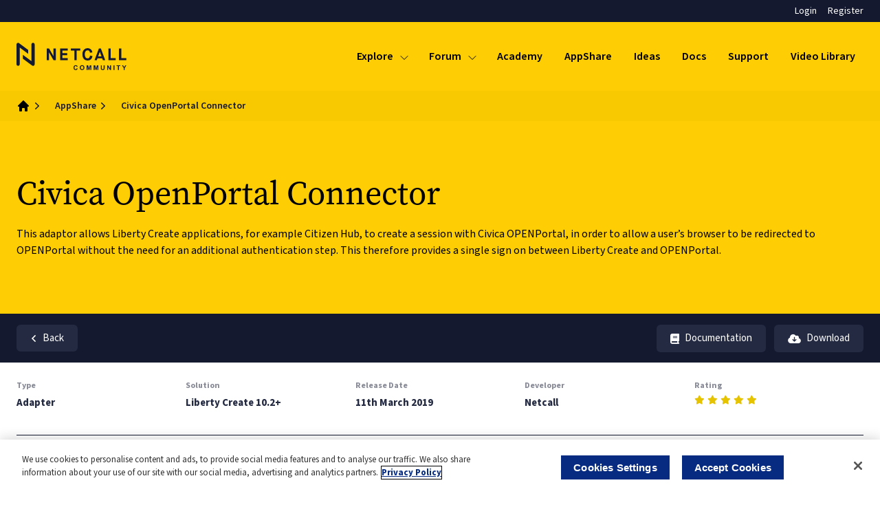

--- FILE ---
content_type: text/html; charset=UTF-8
request_url: https://community.netcall.com/appshare/i/civica-openportal-connector/
body_size: 19886
content:

<!DOCTYPE html>
<html lang="en">
<head>
  
<script>
  (function(w,d,s,l,i){w[l]=w[l]||[];w[l].push({'gtm.start':
      new Date().getTime(),event:'gtm.js'});var f=d.getElementsByTagName(s)[0],
    j=d.createElement(s),dl=l!='dataLayer'?'&l='+l:'';j.async=true;j.src=
    'https://www.googletagmanager.com/gtm.js?id='+i+dl;f.parentNode.insertBefore(j,f);
  })(window,document,'script','dataLayer','GTM-MMC95JM');
</script>
  <meta charset="UTF-8">
  <meta http-equiv="X-UA-Compatible" content="IE=edge">
  <meta name="viewport" content="width=device-width, initial-scale=1">
  <meta name='robots' content='index, follow, max-image-preview:large, max-snippet:-1, max-video-preview:-1' />

<link rel="preconnect" href="https://use.typekit.net">
<link rel="preconnect" href="https://use.typekit.net" crossorigin>
<link rel="preload" href="https://use.typekit.net/rpi1jnu.css" as="style">
<link rel="stylesheet" href="https://use.typekit.net/rpi1jnu.css">

	<!-- This site is optimized with the Yoast SEO plugin v26.6 - https://yoast.com/wordpress/plugins/seo/ -->
	<title>Civica OpenPortal Connector - Netcall Community</title>
	<link rel="canonical" href="https://community.netcall.com/appshare/i/civica-openportal-connector/" />
	<meta property="og:locale" content="en_GB" />
	<meta property="og:type" content="article" />
	<meta property="og:title" content="Civica OpenPortal Connector - Netcall Community" />
	<meta property="og:url" content="https://community.netcall.com/appshare/i/civica-openportal-connector/" />
	<meta property="og:site_name" content="Netcall Community" />
	<meta property="article:modified_time" content="2025-07-21T13:28:03+00:00" />
	<meta name="twitter:card" content="summary_large_image" />
	<script type="application/ld+json" class="yoast-schema-graph">{"@context":"https://schema.org","@graph":[{"@type":"WebPage","@id":"https://community.netcall.com/appshare/i/civica-openportal-connector/","url":"https://community.netcall.com/appshare/i/civica-openportal-connector/","name":"Civica OpenPortal Connector - Netcall Community","isPartOf":{"@id":"https://community.netcall.com/#website"},"datePublished":"2019-03-11T00:00:00+00:00","dateModified":"2025-07-21T13:28:03+00:00","breadcrumb":{"@id":"https://community.netcall.com/appshare/i/civica-openportal-connector/#breadcrumb"},"inLanguage":"en-GB","potentialAction":[{"@type":"ReadAction","target":["https://community.netcall.com/appshare/i/civica-openportal-connector/"]}]},{"@type":"BreadcrumbList","@id":"https://community.netcall.com/appshare/i/civica-openportal-connector/#breadcrumb","itemListElement":[{"@type":"ListItem","position":1,"name":"Home","item":"https://community.netcall.com/"},{"@type":"ListItem","position":2,"name":"Civica OpenPortal Connector"}]},{"@type":"WebSite","@id":"https://community.netcall.com/#website","url":"https://community.netcall.com/","name":"Netcall Community","description":"Find and contribute Liberty Resources and Components to help us all build better solutions.","potentialAction":[{"@type":"SearchAction","target":{"@type":"EntryPoint","urlTemplate":"https://community.netcall.com/?s={search_term_string}"},"query-input":{"@type":"PropertyValueSpecification","valueRequired":true,"valueName":"search_term_string"}}],"inLanguage":"en-GB"}]}</script>
	<!-- / Yoast SEO plugin. -->


<link rel='dns-prefetch' href='//engage.netcall.com' />
<link rel='dns-prefetch' href='//kit.fontawesome.com' />
<link rel="alternate" title="oEmbed (JSON)" type="application/json+oembed" href="https://community.netcall.com/wp-json/oembed/1.0/embed?url=https%3A%2F%2Fcommunity.netcall.com%2Fappshare%2Fi%2Fcivica-openportal-connector%2F" />
<link rel="alternate" title="oEmbed (XML)" type="text/xml+oembed" href="https://community.netcall.com/wp-json/oembed/1.0/embed?url=https%3A%2F%2Fcommunity.netcall.com%2Fappshare%2Fi%2Fcivica-openportal-connector%2F&#038;format=xml" />
<style id='wp-img-auto-sizes-contain-inline-css' type='text/css'>
img:is([sizes=auto i],[sizes^="auto," i]){contain-intrinsic-size:3000px 1500px}
/*# sourceURL=wp-img-auto-sizes-contain-inline-css */
</style>
<link rel='stylesheet' id='netcall-main-css' href='https://community.netcall.com/wp-content/themes/netcall/assets/css/main.css?ver=1.4.6' type='text/css' media='all' />
<link rel='stylesheet' id='community-css' href='https://community.netcall.com/wp-content/plugins/community/assets/css/app.css?id=92d1c272ae011e4c55a91e1d35bec8a6&#038;ver=4.1.1' type='text/css' media='all' />
<link rel='stylesheet' id='community-blocks-css' href='https://community.netcall.com/wp-content/plugins/community/assets/css/blocks.css?id=c7611fcd29fc2692fc0aad283ffd438c&#038;ver=4.1.1' type='text/css' media='all' />
<script type="text/javascript" src="https://community.netcall.com/wp-includes/js/jquery/jquery.min.js?ver=3.7.1" id="jquery-core-js"></script>
<script type="text/javascript" src="https://community.netcall.com/wp-includes/js/jquery/jquery-migrate.min.js?ver=3.4.1" id="jquery-migrate-js"></script>
<script type="text/javascript" src="https://kit.fontawesome.com/6b82419923.js?ver=4.1.1" id="font-awesome-js"></script>
<link rel="https://api.w.org/" href="https://community.netcall.com/wp-json/" /><link rel="alternate" title="JSON" type="application/json" href="https://community.netcall.com/wp-json/wp/v2/appshare/1751" /><link rel="EditURI" type="application/rsd+xml" title="RSD" href="https://community.netcall.com/xmlrpc.php?rsd" />
<meta name="generator" content="WordPress 6.9" />
<link rel='shortlink' href='https://community.netcall.com/?p=1751' />
<link rel="icon" href="https://community.netcall.com/wp-content/uploads/2020/05/cropped-favicon-512x512-1-32x32.png" sizes="32x32" />
<link rel="icon" href="https://community.netcall.com/wp-content/uploads/2020/05/cropped-favicon-512x512-1-192x192.png" sizes="192x192" />
<link rel="apple-touch-icon" href="https://community.netcall.com/wp-content/uploads/2020/05/cropped-favicon-512x512-1-180x180.png" />
<meta name="msapplication-TileImage" content="https://community.netcall.com/wp-content/uploads/2020/05/cropped-favicon-512x512-1-270x270.png" />
		<style type="text/css" id="wp-custom-css">
			.appshare-screenshot img {
    object-fit: fill !important;
}

a:where(:not(.wp-element-button)) {
    text-decoration: auto !important;
}		</style>
		    
<style nitro-exclude>
    *, :after, :before {
      --tw-pan-x: ;
      --tw-pan-y: ;
      --tw-pinch-zoom: ;
      --tw-gradient-from-position: ;
      --tw-gradient-via-position: ;
      --tw-gradient-to-position: ;
      --tw-ordinal: ;
      --tw-slashed-zero: ;
      --tw-numeric-figure: ;
      --tw-numeric-spacing: ;
      --tw-numeric-fraction: ;
      --tw-ring-inset: ;
      --tw-blur: ;
      --tw-brightness: ;
      --tw-contrast: ;
      --tw-grayscale: ;
      --tw-hue-rotate: ;
      --tw-invert: ;
      --tw-saturate: ;
      --tw-sepia: ;
      --tw-drop-shadow: ;
      --tw-backdrop-blur: ;
      --tw-backdrop-brightness: ;
      --tw-backdrop-contrast: ;
      --tw-backdrop-grayscale: ;
      --tw-backdrop-hue-rotate: ;
      --tw-backdrop-invert: ;
      --tw-backdrop-opacity: ;
      --tw-backdrop-saturate: ;
      --tw-backdrop-sepia: ;
    }
</style><style id='global-styles-inline-css' type='text/css'>
:root{--wp--preset--aspect-ratio--square: 1;--wp--preset--aspect-ratio--4-3: 4/3;--wp--preset--aspect-ratio--3-4: 3/4;--wp--preset--aspect-ratio--3-2: 3/2;--wp--preset--aspect-ratio--2-3: 2/3;--wp--preset--aspect-ratio--16-9: 16/9;--wp--preset--aspect-ratio--9-16: 9/16;--wp--preset--color--black: #000000;--wp--preset--color--cyan-bluish-gray: #abb8c3;--wp--preset--color--white: #ffffff;--wp--preset--color--pale-pink: #f78da7;--wp--preset--color--vivid-red: #cf2e2e;--wp--preset--color--luminous-vivid-orange: #ff6900;--wp--preset--color--luminous-vivid-amber: #fcb900;--wp--preset--color--light-green-cyan: #7bdcb5;--wp--preset--color--vivid-green-cyan: #00d084;--wp--preset--color--pale-cyan-blue: #8ed1fc;--wp--preset--color--vivid-cyan-blue: #0693e3;--wp--preset--color--vivid-purple: #9b51e0;--wp--preset--gradient--vivid-cyan-blue-to-vivid-purple: linear-gradient(135deg,rgb(6,147,227) 0%,rgb(155,81,224) 100%);--wp--preset--gradient--light-green-cyan-to-vivid-green-cyan: linear-gradient(135deg,rgb(122,220,180) 0%,rgb(0,208,130) 100%);--wp--preset--gradient--luminous-vivid-amber-to-luminous-vivid-orange: linear-gradient(135deg,rgb(252,185,0) 0%,rgb(255,105,0) 100%);--wp--preset--gradient--luminous-vivid-orange-to-vivid-red: linear-gradient(135deg,rgb(255,105,0) 0%,rgb(207,46,46) 100%);--wp--preset--gradient--very-light-gray-to-cyan-bluish-gray: linear-gradient(135deg,rgb(238,238,238) 0%,rgb(169,184,195) 100%);--wp--preset--gradient--cool-to-warm-spectrum: linear-gradient(135deg,rgb(74,234,220) 0%,rgb(151,120,209) 20%,rgb(207,42,186) 40%,rgb(238,44,130) 60%,rgb(251,105,98) 80%,rgb(254,248,76) 100%);--wp--preset--gradient--blush-light-purple: linear-gradient(135deg,rgb(255,206,236) 0%,rgb(152,150,240) 100%);--wp--preset--gradient--blush-bordeaux: linear-gradient(135deg,rgb(254,205,165) 0%,rgb(254,45,45) 50%,rgb(107,0,62) 100%);--wp--preset--gradient--luminous-dusk: linear-gradient(135deg,rgb(255,203,112) 0%,rgb(199,81,192) 50%,rgb(65,88,208) 100%);--wp--preset--gradient--pale-ocean: linear-gradient(135deg,rgb(255,245,203) 0%,rgb(182,227,212) 50%,rgb(51,167,181) 100%);--wp--preset--gradient--electric-grass: linear-gradient(135deg,rgb(202,248,128) 0%,rgb(113,206,126) 100%);--wp--preset--gradient--midnight: linear-gradient(135deg,rgb(2,3,129) 0%,rgb(40,116,252) 100%);--wp--preset--font-size--small: 13px;--wp--preset--font-size--medium: 20px;--wp--preset--font-size--large: 36px;--wp--preset--font-size--x-large: 42px;--wp--preset--spacing--20: 0.44rem;--wp--preset--spacing--30: 0.67rem;--wp--preset--spacing--40: 1rem;--wp--preset--spacing--50: 1.5rem;--wp--preset--spacing--60: 2.25rem;--wp--preset--spacing--70: 3.38rem;--wp--preset--spacing--80: 5.06rem;--wp--preset--shadow--natural: 6px 6px 9px rgba(0, 0, 0, 0.2);--wp--preset--shadow--deep: 12px 12px 50px rgba(0, 0, 0, 0.4);--wp--preset--shadow--sharp: 6px 6px 0px rgba(0, 0, 0, 0.2);--wp--preset--shadow--outlined: 6px 6px 0px -3px rgb(255, 255, 255), 6px 6px rgb(0, 0, 0);--wp--preset--shadow--crisp: 6px 6px 0px rgb(0, 0, 0);}:where(body) { margin: 0; }.wp-site-blocks > .alignleft { float: left; margin-right: 2em; }.wp-site-blocks > .alignright { float: right; margin-left: 2em; }.wp-site-blocks > .aligncenter { justify-content: center; margin-left: auto; margin-right: auto; }:where(.is-layout-flex){gap: 0.5em;}:where(.is-layout-grid){gap: 0.5em;}.is-layout-flow > .alignleft{float: left;margin-inline-start: 0;margin-inline-end: 2em;}.is-layout-flow > .alignright{float: right;margin-inline-start: 2em;margin-inline-end: 0;}.is-layout-flow > .aligncenter{margin-left: auto !important;margin-right: auto !important;}.is-layout-constrained > .alignleft{float: left;margin-inline-start: 0;margin-inline-end: 2em;}.is-layout-constrained > .alignright{float: right;margin-inline-start: 2em;margin-inline-end: 0;}.is-layout-constrained > .aligncenter{margin-left: auto !important;margin-right: auto !important;}.is-layout-constrained > :where(:not(.alignleft):not(.alignright):not(.alignfull)){margin-left: auto !important;margin-right: auto !important;}body .is-layout-flex{display: flex;}.is-layout-flex{flex-wrap: wrap;align-items: center;}.is-layout-flex > :is(*, div){margin: 0;}body .is-layout-grid{display: grid;}.is-layout-grid > :is(*, div){margin: 0;}body{padding-top: 0px;padding-right: 0px;padding-bottom: 0px;padding-left: 0px;}a:where(:not(.wp-element-button)){text-decoration: underline;}:root :where(.wp-element-button, .wp-block-button__link){background-color: #32373c;border-width: 0;color: #fff;font-family: inherit;font-size: inherit;font-style: inherit;font-weight: inherit;letter-spacing: inherit;line-height: inherit;padding-top: calc(0.667em + 2px);padding-right: calc(1.333em + 2px);padding-bottom: calc(0.667em + 2px);padding-left: calc(1.333em + 2px);text-decoration: none;text-transform: inherit;}.has-black-color{color: var(--wp--preset--color--black) !important;}.has-cyan-bluish-gray-color{color: var(--wp--preset--color--cyan-bluish-gray) !important;}.has-white-color{color: var(--wp--preset--color--white) !important;}.has-pale-pink-color{color: var(--wp--preset--color--pale-pink) !important;}.has-vivid-red-color{color: var(--wp--preset--color--vivid-red) !important;}.has-luminous-vivid-orange-color{color: var(--wp--preset--color--luminous-vivid-orange) !important;}.has-luminous-vivid-amber-color{color: var(--wp--preset--color--luminous-vivid-amber) !important;}.has-light-green-cyan-color{color: var(--wp--preset--color--light-green-cyan) !important;}.has-vivid-green-cyan-color{color: var(--wp--preset--color--vivid-green-cyan) !important;}.has-pale-cyan-blue-color{color: var(--wp--preset--color--pale-cyan-blue) !important;}.has-vivid-cyan-blue-color{color: var(--wp--preset--color--vivid-cyan-blue) !important;}.has-vivid-purple-color{color: var(--wp--preset--color--vivid-purple) !important;}.has-black-background-color{background-color: var(--wp--preset--color--black) !important;}.has-cyan-bluish-gray-background-color{background-color: var(--wp--preset--color--cyan-bluish-gray) !important;}.has-white-background-color{background-color: var(--wp--preset--color--white) !important;}.has-pale-pink-background-color{background-color: var(--wp--preset--color--pale-pink) !important;}.has-vivid-red-background-color{background-color: var(--wp--preset--color--vivid-red) !important;}.has-luminous-vivid-orange-background-color{background-color: var(--wp--preset--color--luminous-vivid-orange) !important;}.has-luminous-vivid-amber-background-color{background-color: var(--wp--preset--color--luminous-vivid-amber) !important;}.has-light-green-cyan-background-color{background-color: var(--wp--preset--color--light-green-cyan) !important;}.has-vivid-green-cyan-background-color{background-color: var(--wp--preset--color--vivid-green-cyan) !important;}.has-pale-cyan-blue-background-color{background-color: var(--wp--preset--color--pale-cyan-blue) !important;}.has-vivid-cyan-blue-background-color{background-color: var(--wp--preset--color--vivid-cyan-blue) !important;}.has-vivid-purple-background-color{background-color: var(--wp--preset--color--vivid-purple) !important;}.has-black-border-color{border-color: var(--wp--preset--color--black) !important;}.has-cyan-bluish-gray-border-color{border-color: var(--wp--preset--color--cyan-bluish-gray) !important;}.has-white-border-color{border-color: var(--wp--preset--color--white) !important;}.has-pale-pink-border-color{border-color: var(--wp--preset--color--pale-pink) !important;}.has-vivid-red-border-color{border-color: var(--wp--preset--color--vivid-red) !important;}.has-luminous-vivid-orange-border-color{border-color: var(--wp--preset--color--luminous-vivid-orange) !important;}.has-luminous-vivid-amber-border-color{border-color: var(--wp--preset--color--luminous-vivid-amber) !important;}.has-light-green-cyan-border-color{border-color: var(--wp--preset--color--light-green-cyan) !important;}.has-vivid-green-cyan-border-color{border-color: var(--wp--preset--color--vivid-green-cyan) !important;}.has-pale-cyan-blue-border-color{border-color: var(--wp--preset--color--pale-cyan-blue) !important;}.has-vivid-cyan-blue-border-color{border-color: var(--wp--preset--color--vivid-cyan-blue) !important;}.has-vivid-purple-border-color{border-color: var(--wp--preset--color--vivid-purple) !important;}.has-vivid-cyan-blue-to-vivid-purple-gradient-background{background: var(--wp--preset--gradient--vivid-cyan-blue-to-vivid-purple) !important;}.has-light-green-cyan-to-vivid-green-cyan-gradient-background{background: var(--wp--preset--gradient--light-green-cyan-to-vivid-green-cyan) !important;}.has-luminous-vivid-amber-to-luminous-vivid-orange-gradient-background{background: var(--wp--preset--gradient--luminous-vivid-amber-to-luminous-vivid-orange) !important;}.has-luminous-vivid-orange-to-vivid-red-gradient-background{background: var(--wp--preset--gradient--luminous-vivid-orange-to-vivid-red) !important;}.has-very-light-gray-to-cyan-bluish-gray-gradient-background{background: var(--wp--preset--gradient--very-light-gray-to-cyan-bluish-gray) !important;}.has-cool-to-warm-spectrum-gradient-background{background: var(--wp--preset--gradient--cool-to-warm-spectrum) !important;}.has-blush-light-purple-gradient-background{background: var(--wp--preset--gradient--blush-light-purple) !important;}.has-blush-bordeaux-gradient-background{background: var(--wp--preset--gradient--blush-bordeaux) !important;}.has-luminous-dusk-gradient-background{background: var(--wp--preset--gradient--luminous-dusk) !important;}.has-pale-ocean-gradient-background{background: var(--wp--preset--gradient--pale-ocean) !important;}.has-electric-grass-gradient-background{background: var(--wp--preset--gradient--electric-grass) !important;}.has-midnight-gradient-background{background: var(--wp--preset--gradient--midnight) !important;}.has-small-font-size{font-size: var(--wp--preset--font-size--small) !important;}.has-medium-font-size{font-size: var(--wp--preset--font-size--medium) !important;}.has-large-font-size{font-size: var(--wp--preset--font-size--large) !important;}.has-x-large-font-size{font-size: var(--wp--preset--font-size--x-large) !important;}
/*# sourceURL=global-styles-inline-css */
</style>
</head>
<body class="wp-singular community_appshare-template-default single single-community_appshare postid-1751 wp-theme-netcall antialiased" x-data="{}">

  <div class="bg-dark-blue sticky top-0 z-20">
    <div class="mx-auto max-w-8xl flex justify-between items-center px-6 h-[32px] tablet:h-[46px] text-white">
      <div class="text-sm">
              </div>
      <nav class="flex items-center space-x-4">
                <a class="block text-sm hover:opacity-80 hover:no-underline hover:text-inherit" href="/login/">Login</a>
        <a class="block text-sm hover:opacity-80 hover:no-underline hover:text-inherit" href="/register/">Register</a>
              </nav>
    </div>
  </div>

<header
    x-data="header"
    class="z-20 flex flex-col sticky top-0 top-8 tablet:top-[2.89rem]"
    x-bind:class="{ 'fixed inset-0': mobileOpen, 'sticky': !mobileOpen }"
>
    <div class="bg-mustard">
        <div class="mx-auto max-w-8xl flex justify-between px-6 h-[100px] mobile:h-[84px] mobile:px-4">
            <a href="https://community.netcall.com" aria-label="Logo" class="flex items-center">
                              <svg class="w-40 ext-w-40" viewBox="0 0 603 153" fill="none" xmlns="http://www.w3.org/2000/svg">
<path d="M64.4302 40.79L14 2.79005C12.4794 1.64144 10.6259 1.02001 8.72021 1.02003C6.42396 1.01727 4.21946 1.92134 2.58643 3.53565C0.953389 5.14996 0.0237255 7.34401 0 9.64014V120.4C0.0765753 122.66 1.02828 124.802 2.6543 126.374C4.28031 127.946 6.45328 128.825 8.71484 128.825C10.9764 128.825 13.1499 127.946 14.7759 126.374C16.4019 124.802 17.3536 122.66 17.4302 120.4V27L64.4302 62.4399V40.79Z" fill="#141930" />
<path d="M35.0098 89.21L85.4399 127.21C86.7348 128.188 88.276 128.788 89.8916 128.941C91.5073 129.095 93.1338 128.797 94.5898 128.08C96.0405 127.377 97.2645 126.281 98.1221 124.916C98.9796 123.551 99.4363 121.972 99.4399 120.36V9.62012C99.4399 7.30743 98.5211 5.08942 96.8857 3.4541C95.2504 1.81878 93.0329 0.899902 90.7202 0.899902C88.4075 0.899902 86.1895 1.81878 84.5542 3.4541C82.9189 5.08942 82 7.30743 82 9.62012V103L35 67.5601L35.0098 89.21Z" fill="#141930" />
<path d="M165.68 97.77V32.23H178.5L202.72 75.23H202.91V32.23H215.78V97.77H203.2L178.69 54.77H178.5V97.77H165.68Z" fill="#141930" />
<path d="M238.96 97.77V32.23H280.89V43.9399H251.74V58.6299H278.24V69.8701H251.74V86.0601H280.89V97.77H238.96Z" fill="#141930" />
<path d="M317.38 97.77V43.9399H297.98V32.23H349.55V43.9399H330.15V97.77H317.38Z" fill="#141930" />
<path d="M416.34 74.6404C414.17 89.9004 404.8 99.1701 390.13 99.1701C381.61 99.1701 374.7 96.2702 369.31 90.4602C363.92 84.6502 361.31 75.7704 361.31 63.9704C361.31 53.5804 364.15 45.5301 369.73 39.6301C372.297 36.8227 375.428 34.5883 378.917 33.072C382.406 31.5557 386.176 30.7918 389.98 30.8303C396.351 30.6795 402.541 32.9525 407.3 37.1902C412.13 41.4102 414.87 47.0302 415.63 54.1902L402.95 56.1902C401.81 48.1902 397.75 42.6101 390.08 42.6101C385.727 42.6101 382.036 44.4835 379.01 48.2302C376.01 51.9702 374.46 57.23 374.46 64.05C374.46 80.05 381 87.55 390.08 87.55C397.56 87.55 401.81 82.31 403.08 71.82L416.34 74.6404Z" fill="#141930" />
<path d="M473.22 97.77L469.43 87H444.16L440.38 97.77H427.7L451.64 32.23H462.5L486.35 97.77H473.22ZM456.75 51L447.75 76.5498H465.83L456.93 51H456.75Z" fill="#141930" />
<path d="M503.88 97.77V32.23H516.65V86.0601H544V97.77H503.88Z" fill="#141930" />
<path d="M561.87 97.77V32.23H574.65V86.0601H602V97.77H561.87Z" fill="#141930" />
<path d="M330.05 142.31L335.16 143.91C334.593 146.375 333.216 148.579 331.25 150.17C329.23 151.6 326.793 152.321 324.32 152.22C322.729 152.271 321.145 151.985 319.672 151.382C318.199 150.779 316.869 149.872 315.77 148.72C313.537 146.38 312.424 143.183 312.43 139.13C312.43 134.837 313.55 131.503 315.79 129.13C316.93 127.945 318.308 127.015 319.833 126.401C321.359 125.787 322.997 125.504 324.64 125.57C327.499 125.456 330.289 126.461 332.42 128.37C333.724 129.681 334.644 131.324 335.08 133.12L329.87 134.35C329.615 133.101 328.932 131.98 327.94 131.18C326.919 130.394 325.658 129.985 324.37 130.02C323.481 129.993 322.598 130.164 321.783 130.52C320.969 130.876 320.244 131.409 319.66 132.08C318.46 133.453 317.86 135.674 317.86 138.74C317.86 142 318.454 144.334 319.64 145.74C320.203 146.413 320.911 146.95 321.711 147.31C322.512 147.67 323.383 147.845 324.26 147.82C325.589 147.847 326.88 147.376 327.88 146.5C329.028 145.368 329.788 143.901 330.05 142.31Z" fill="#141930" />
<path d="M346.99 139.06C346.921 136.797 347.33 134.545 348.19 132.45C348.781 131.134 349.604 129.935 350.62 128.91C351.576 127.918 352.722 127.129 353.99 126.59C355.779 125.886 357.689 125.546 359.61 125.59C361.31 125.511 363.007 125.784 364.596 126.394C366.184 127.003 367.629 127.935 368.84 129.13C371.147 131.483 372.3 134.757 372.3 138.95C372.3 143.144 371.157 146.4 368.87 148.72C367.665 149.911 366.227 150.839 364.645 151.445C363.063 152.05 361.372 152.322 359.68 152.24C357.981 152.324 356.282 152.056 354.691 151.454C353.099 150.852 351.649 149.928 350.43 148.74C348.144 146.387 346.997 143.16 346.99 139.06ZM352.42 138.88C352.42 141.8 353.104 144.014 354.47 145.52C355.121 146.253 355.922 146.834 356.821 147.224C357.719 147.615 358.691 147.804 359.67 147.78C360.644 147.807 361.613 147.62 362.506 147.231C363.4 146.842 364.196 146.261 364.84 145.53C366.18 144.04 366.84 141.8 366.84 138.81C366.84 135.82 366.18 133.65 364.84 132.2C364.157 131.505 363.342 130.953 362.444 130.576C361.545 130.199 360.58 130.005 359.605 130.005C358.631 130.005 357.666 130.199 356.767 130.576C355.868 130.953 355.053 131.505 354.37 132.2C353.077 133.694 352.427 135.92 352.42 138.88Z" fill="#141930" />
<path d="M384.73 151.78V126H392.61L397.34 143.58L402.03 126H409.93V151.77H405.03V131.5L399.85 151.78H394.78L389.62 131.5V151.78H384.73Z" fill="#141930" />
<path d="M423.5 151.78V126H431.39L436.12 143.58L440.8 126H448.7V151.77H443.81V131.5L438.63 151.78H433.5L428.34 131.5V151.78H423.5Z" fill="#141930" />
<path d="M462.26 126H467.5V140C467.458 141.44 467.525 142.881 467.7 144.31C467.905 145.326 468.478 146.231 469.31 146.85C470.329 147.555 471.552 147.907 472.79 147.85C473.987 147.933 475.177 147.612 476.17 146.94C476.894 146.402 477.384 145.608 477.54 144.72C477.731 143.268 477.808 141.804 477.77 140.34V126H483.04V139.54C483.11 141.735 482.965 143.932 482.61 146.1C482.37 147.293 481.83 148.405 481.04 149.33C480.196 150.262 479.145 150.981 477.97 151.43C476.368 152.003 474.671 152.267 472.97 152.21C471.043 152.304 469.115 152.015 467.3 151.36C466.125 150.87 465.081 150.114 464.25 149.15C463.546 148.322 463.039 147.344 462.77 146.29C462.372 144.134 462.201 141.942 462.26 139.75V126Z" fill="#141930" />
<path d="M497.05 151.78V126H502.18L512.86 143.21V126H517.75V151.77H512.5L501.99 134.97V151.77L497.05 151.78Z" fill="#141930" />
<path d="M531.55 151.78V126H536.81V151.77L531.55 151.78Z" fill="#141930" />
<path d="M556.09 151.78V130.37H548.35V126H569.08V130.36H561.36V151.77L556.09 151.78Z" fill="#141930" />
<path d="M587.72 151.78V140.94L578.16 126.01H584.34L590.48 136.21L596.48 126.01H602.55L592.96 141.01V151.82L587.72 151.78Z" fill="#141930" />
</svg>
                          </a>
            <div class="flex space-x-2 py-8 mobile:py-6">
                <nav x-data="nav" class="space-x-2 flex tablet:hidden" aria-label="Navigation">
                                                                        <div class="flex relative" x-on:mouseleave="select(null, 125)" x-on:mouseover="select('22919')">
                                <a
                                    href="#"
                                    class="font-semibold flex items-center space-x-2 py-1 pl-3 pr-2 rounded hover:bg-dark-blue hover:text-mustard relative hover:no-underline hover:text-inherit"
                                    x-bind:class="{ 'bg-dark-blue text-mustard': isActive('22919') }"
                                >
                                    <span>Explore</span>
                                    <svg xmlns="http://www.w3.org/2000/svg" fill="none" viewBox="0 0 24 24" stroke-width="1.5" stroke="currentColor" class="w-4 h-4 mt-1">
                                        <path stroke-linecap="round" stroke-linejoin="round" d="M19.5 8.25l-7.5 7.5-7.5-7.5" />
                                    </svg>
                                </a>
                                <div class="absolute top-9 w-full h-10" x-bind:class="{ 'block': isActive('22919'), 'hidden': !isActive('22919') }"></div>
                                <div
                                    class="block fixed top-[8.26rem] left-0 right-0 bg-white w-full border-b border-b-light-gray shadow-md block after:absolute after:w-full after:h-[9999px] after:bg-black after:bg-opacity-60"
                                    x-bind:class="{ 'block': isActive('22919'), 'hidden': !isActive('22919') }"
                                    x-on:click.self="reset"
                                    x-cloak
                                >
                                    <div x-data="nav('22932')" class="mx-auto max-w-8xl px-6 flex space-x-6 min-h-[50vh] max-h-[calc(100vh-148px)]">
                                        <div class="w-[25%] my-10 space-y-6 flex flex-col">
                                            <div class="flex-grow overflow-y-auto pr-6">
                                                                                                    <div class="mb-4 font-medium text-dark-blue uppercase">Product</div>
                                                                                                <nav class="flex flex-col space-y-4">
                                                                                                            <a
                                                            href="#"
                                                            class="border py-3 pl-4 font-serif rounded-lg border-l-8 hover:no-underline hover:text-inherit"
                                                            x-on:mouseover="select('22932')"
                                                            x-on:mouseout="clearTimer"
                                                            x-bind:class="{ 'border-l-mustard opacity-100 shadow-md' : isActive('22932'), 'border-l-light-gray opacity-70' : !isActive('22932') }"
                                                        >
                                                            Liberty Controller                                                        </a>
                                                                                                            <a
                                                            href="#"
                                                            class="border py-3 pl-4 font-serif rounded-lg border-l-8 hover:no-underline hover:text-inherit"
                                                            x-on:mouseover="select('22933')"
                                                            x-on:mouseout="clearTimer"
                                                            x-bind:class="{ 'border-l-mustard opacity-100 shadow-md' : isActive('22933'), 'border-l-light-gray opacity-70' : !isActive('22933') }"
                                                        >
                                                            Liberty Create                                                        </a>
                                                                                                            <a
                                                            href="#"
                                                            class="border py-3 pl-4 font-serif rounded-lg border-l-8 hover:no-underline hover:text-inherit"
                                                            x-on:mouseover="select('22934')"
                                                            x-on:mouseout="clearTimer"
                                                            x-bind:class="{ 'border-l-mustard opacity-100 shadow-md' : isActive('22934'), 'border-l-light-gray opacity-70' : !isActive('22934') }"
                                                        >
                                                            Liberty Converse                                                        </a>
                                                                                                            <a
                                                            href="#"
                                                            class="border py-3 pl-4 font-serif rounded-lg border-l-8 hover:no-underline hover:text-inherit"
                                                            x-on:mouseover="select('22935')"
                                                            x-on:mouseout="clearTimer"
                                                            x-bind:class="{ 'border-l-mustard opacity-100 shadow-md' : isActive('22935'), 'border-l-light-gray opacity-70' : !isActive('22935') }"
                                                        >
                                                            Liberty RPA                                                        </a>
                                                                                                            <a
                                                            href="#"
                                                            class="border py-3 pl-4 font-serif rounded-lg border-l-8 hover:no-underline hover:text-inherit"
                                                            x-on:mouseover="select('24001')"
                                                            x-on:mouseout="clearTimer"
                                                            x-bind:class="{ 'border-l-mustard opacity-100 shadow-md' : isActive('24001'), 'border-l-light-gray opacity-70' : !isActive('24001') }"
                                                        >
                                                            Liberty Spark                                                        </a>
                                                                                                            <a
                                                            href="#"
                                                            class="border py-3 pl-4 font-serif rounded-lg border-l-8 hover:no-underline hover:text-inherit"
                                                            x-on:mouseover="select('22936')"
                                                            x-on:mouseout="clearTimer"
                                                            x-bind:class="{ 'border-l-mustard opacity-100 shadow-md' : isActive('22936'), 'border-l-light-gray opacity-70' : !isActive('22936') }"
                                                        >
                                                            Liberty Connect                                                        </a>
                                                                                                    </nav>
                                            </div>
                                        </div>
                                        <div class="w-[75%]">
                                            <div class="relative w-full h-full">
                                                                                                    <div x-show="isActive('22932')" class="h-full">
                                                                                                                    <div x-data="nav('22938')" class="flex h-full space-x-12">
                                                                <div
                                                                    class="w-[37%] my-10 bg-white space-y-6 flex flex-col"
                                                                >
                                                                    <div class="overflow-y-auto pr-6">
                                                                                                                                                    <div class="mb-4 font-medium text-dark-blue uppercase">Liberty Controller</div>
                                                                                                                                                <nav class="flex flex-col space-y-4">
                                                                                                                                                            <a
                                                                                    href="https://docs.netcall.com/docs/liberty-controller/2024.2/welcome"
                                                                                    class="border py-3 pl-4 font-serif rounded-lg border-l-8 hover:no-underline hover:text-inherit"
                                                                                    x-on:mouseover="select('22938')"
                                                                                    x-on:mouseout="clearTimer"
                                                                                    x-bind:class="{ 'border-l-mustard opacity-100 shadow-md' : isActive('22938'), 'border-l-light-gray opacity-70' : !isActive('22938') }"
                                                                                >
                                                                                    Documentation                                                                                </a>
                                                                                                                                                            <a
                                                                                    href="https://docs.netcall.com/docs/liberty-controller/2024.2/welcome/release-notes"
                                                                                    class="border py-3 pl-4 font-serif rounded-lg border-l-8 hover:no-underline hover:text-inherit"
                                                                                    x-on:mouseover="select('22949')"
                                                                                    x-on:mouseout="clearTimer"
                                                                                    x-bind:class="{ 'border-l-mustard opacity-100 shadow-md' : isActive('22949'), 'border-l-light-gray opacity-70' : !isActive('22949') }"
                                                                                >
                                                                                    Release Notes                                                                                </a>
                                                                                                                                                    </nav>
                                                                    </div>
                                                                </div>
                                                                <div class="w-[63%] h-full py-10 relative after:bg-light-gray after:absolute after:-left-6 after:top-0 after:h-full after:w-[9999px]">
                                                                                                                                            <div x-show="isActive('22938')" class="space-y-6 z-10 relative flex flex-col h-full">
                                                                            <div class="space-y-4">
                                                                                <span class="text-2xl font-serif text-dark-blue leading-tight">Documentation</span>
                                                                                <p>The centralised hub for all Liberty Create applications, with the ability to control their respective infrastructure, settings and access all in one place.</p>                                                                                <a href="https://docs.netcall.com/docs/liberty-controller/2024.2/welcome" class="inline-block font-medium hover:opacity-80 hover:no-underline hover:text-inherit tablet:mt-4 px-4 py-2 rounded border-2 border-dark-blue text-dark-blue">Read the docs</a>
                                                                            </div>
                                                                                                                                                            <div class="space-y-6">
                                                                                                                                                                            <div class="space-y-3">
                                                                                            <h5 class="font-serif text-xl text-dark-blue">Quick Links</h5>
                                                                                                                                                                                            <nav class="space-y-1">
                                                                                                                                                                                                            <a href="https://docs.netcall.com/docs/liberty-controller/2024.2/create" class="block font-semibold hover:opacity-80 hover:no-underline hover:text-inherit">Liberty Create</a>
                                                                                                                                                                                                            <a href="https://docs.netcall.com/docs/liberty-controller/2024.2/rpa" class="block font-semibold hover:opacity-80 hover:no-underline hover:text-inherit">Liberty RPA</a>
                                                                                                                                                                                                            <a href="https://docs.netcall.com/docs/liberty-controller/2024.2/ai" class="block font-semibold hover:opacity-80 hover:no-underline hover:text-inherit">Liberty AI</a>
                                                                                                                                                                                                            <a href="https://docs.netcall.com/docs/liberty-controller/2024.2/admin" class="block font-semibold hover:opacity-80 hover:no-underline hover:text-inherit">Controller Admin</a>
                                                                                                                                                                                                    </nav>
                                                                                                                                                                                    </div>
                                                                                                                                                                    </div>
                                                                            
                                                                                                                                                    </div>
                                                                                                                                            <div x-show="isActive('22949')" class="space-y-6 z-10 relative flex flex-col h-full">
                                                                            <div class="space-y-4">
                                                                                <span class="text-2xl font-serif text-dark-blue leading-tight">Release Notes</span>
                                                                                <p>Here at the release notes, you will be able to view very-high level information, and what has been newly introduced, changed or removed.</p>                                                                                <a href="https://docs.netcall.com/docs/liberty-controller/2024.2/welcome/release-notes" class="inline-block font-medium hover:opacity-80 hover:no-underline hover:text-inherit tablet:mt-4 px-4 py-2 rounded border-2 border-dark-blue text-dark-blue">2024.2 Release Notes</a>
                                                                            </div>
                                                                                                                                                            <div class="space-y-6">
                                                                                                                                                                            <div class="space-y-3">
                                                                                            <h5 class="font-serif text-xl text-dark-blue">Older Versions</h5>
                                                                                                                                                                                            <nav class="space-y-1">
                                                                                                                                                                                                            <a href="https://docs.netcall.com/docs/liberty-controller/2024.1/welcome/release-notes" class="block font-semibold hover:opacity-80 hover:no-underline hover:text-inherit">2024.1 Release Notes</a>
                                                                                                                                                                                                    </nav>
                                                                                                                                                                                    </div>
                                                                                                                                                                    </div>
                                                                            
                                                                                                                                                    </div>
                                                                                                                                    </div>
                                                            </div>
                                                                                                            </div>
                                                                                                    <div x-show="isActive('22933')" class="h-full">
                                                                                                                    <div x-data="nav('22939')" class="flex h-full space-x-12">
                                                                <div
                                                                    class="w-[37%] my-10 bg-white space-y-6 flex flex-col"
                                                                >
                                                                    <div class="overflow-y-auto pr-6">
                                                                                                                                                    <div class="mb-4 font-medium text-dark-blue uppercase">Liberty Create</div>
                                                                                                                                                <nav class="flex flex-col space-y-4">
                                                                                                                                                            <a
                                                                                    href="https://docs.netcall.com/docs/liberty-create/2024.2/welcome"
                                                                                    class="border py-3 pl-4 font-serif rounded-lg border-l-8 hover:no-underline hover:text-inherit"
                                                                                    x-on:mouseover="select('22939')"
                                                                                    x-on:mouseout="clearTimer"
                                                                                    x-bind:class="{ 'border-l-mustard opacity-100 shadow-md' : isActive('22939'), 'border-l-light-gray opacity-70' : !isActive('22939') }"
                                                                                >
                                                                                    Documentation                                                                                </a>
                                                                                                                                                            <a
                                                                                    href="https://docs.netcall.com/docs/liberty-create/2024.2/welcome/release-notes"
                                                                                    class="border py-3 pl-4 font-serif rounded-lg border-l-8 hover:no-underline hover:text-inherit"
                                                                                    x-on:mouseover="select('22948')"
                                                                                    x-on:mouseout="clearTimer"
                                                                                    x-bind:class="{ 'border-l-mustard opacity-100 shadow-md' : isActive('22948'), 'border-l-light-gray opacity-70' : !isActive('22948') }"
                                                                                >
                                                                                    Release Notes                                                                                </a>
                                                                                                                                                    </nav>
                                                                    </div>
                                                                </div>
                                                                <div class="w-[63%] h-full py-10 relative after:bg-light-gray after:absolute after:-left-6 after:top-0 after:h-full after:w-[9999px]">
                                                                                                                                            <div x-show="isActive('22939')" class="space-y-6 z-10 relative flex flex-col h-full">
                                                                            <div class="space-y-4">
                                                                                <span class="text-2xl font-serif text-dark-blue leading-tight">Documentation</span>
                                                                                <p>A place where you will be able to learn how to create and maintain Liberty Create applications with ease and efficiency.</p>                                                                                <a href="https://docs.netcall.com/docs/liberty-create/2024.2/welcome" class="inline-block font-medium hover:opacity-80 hover:no-underline hover:text-inherit tablet:mt-4 px-4 py-2 rounded border-2 border-dark-blue text-dark-blue">Read the docs</a>
                                                                            </div>
                                                                                                                                                            <div class="space-y-6">
                                                                                                                                                                            <div class="space-y-3">
                                                                                            <h5 class="font-serif text-xl text-dark-blue">Quick Links</h5>
                                                                                                                                                                                            <nav class="space-y-1">
                                                                                                                                                                                                            <a href="https://docs.netcall.com/docs/liberty-create/2024.2/build-studio" class="block font-semibold hover:opacity-80 hover:no-underline hover:text-inherit">Build Studio</a>
                                                                                                                                                                                                            <a href="https://docs.netcall.com/docs/liberty-create/2024.2/code-studio" class="block font-semibold hover:opacity-80 hover:no-underline hover:text-inherit">Code Studio</a>
                                                                                                                                                                                                            <a href="https://docs.netcall.com/docs/liberty-create/2024.2/test-studio" class="block font-semibold hover:opacity-80 hover:no-underline hover:text-inherit">Test Studio</a>
                                                                                                                                                                                                            <a href="https://docs.netcall.com/docs/liberty-create/2024.2/monitor-studio" class="block font-semibold hover:opacity-80 hover:no-underline hover:text-inherit">Monitor Studio</a>
                                                                                                                                                                                                            <a href="https://docs.netcall.com/docs/liberty-create/2024.2/mobile-app" class="block font-semibold hover:opacity-80 hover:no-underline hover:text-inherit">Mobile App</a>
                                                                                                                                                                                                    </nav>
                                                                                                                                                                                    </div>
                                                                                                                                                                    </div>
                                                                            
                                                                                                                                                    </div>
                                                                                                                                            <div x-show="isActive('22948')" class="space-y-6 z-10 relative flex flex-col h-full">
                                                                            <div class="space-y-4">
                                                                                <span class="text-2xl font-serif text-dark-blue leading-tight">Release Notes</span>
                                                                                <p>Our release notes contain some new and very exciting features and improvements.</p>                                                                                <a href="https://docs.netcall.com/docs/liberty-create/2024.2/welcome/release-notes" class="inline-block font-medium hover:opacity-80 hover:no-underline hover:text-inherit tablet:mt-4 px-4 py-2 rounded border-2 border-dark-blue text-dark-blue">2024.2 Release Notes</a>
                                                                            </div>
                                                                                                                                                            <div class="space-y-6">
                                                                                                                                                                            <div class="space-y-3">
                                                                                            <h5 class="font-serif text-xl text-dark-blue">Older Versions</h5>
                                                                                                                                                                                            <nav class="space-y-1">
                                                                                                                                                                                                            <a href="https://docs.netcall.com/docs/liberty-create/2024.1/welcome/release-notes" class="block font-semibold hover:opacity-80 hover:no-underline hover:text-inherit">2024.1 Release Notes</a>
                                                                                                                                                                                                            <a href="https://docs.netcall.com/docs/liberty-create/2023.3/welcome/release-notes" class="block font-semibold hover:opacity-80 hover:no-underline hover:text-inherit">2023.3 Release Notes</a>
                                                                                                                                                                                                            <a href="https://docs.netcall.com/docs/liberty-create/2023.2/welcome/release-notes" class="block font-semibold hover:opacity-80 hover:no-underline hover:text-inherit">2023.2 Release Notes</a>
                                                                                                                                                                                                            <a href="https://docs.netcall.com/docs/liberty-create/2023.1/welcome/release-notes" class="block font-semibold hover:opacity-80 hover:no-underline hover:text-inherit">2023.1 Release Notes</a>
                                                                                                                                                                                                            <a href="https://docs.netcall.com/docs/liberty-create/2022.3/welcome/release-notes" class="block font-semibold hover:opacity-80 hover:no-underline hover:text-inherit">2022.3 Release Notes</a>
                                                                                                                                                                                                            <a href="https://docs.netcall.com/docs/liberty-create/2022.2/welcome/release-notes" class="block font-semibold hover:opacity-80 hover:no-underline hover:text-inherit">2022.2 Release Notes</a>
                                                                                                                                                                                                    </nav>
                                                                                                                                                                                    </div>
                                                                                                                                                                    </div>
                                                                            
                                                                                                                                                    </div>
                                                                                                                                    </div>
                                                            </div>
                                                                                                            </div>
                                                                                                    <div x-show="isActive('22934')" class="h-full">
                                                                                                                    <div x-data="nav('22940')" class="flex h-full space-x-12">
                                                                <div
                                                                    class="w-[37%] my-10 bg-white space-y-6 flex flex-col"
                                                                >
                                                                    <div class="overflow-y-auto pr-6">
                                                                                                                                                    <div class="mb-4 font-medium text-dark-blue uppercase">Liberty Converse</div>
                                                                                                                                                <nav class="flex flex-col space-y-4">
                                                                                                                                                            <a
                                                                                    href="https://docs.netcall.com/docs/liberty-converse/5.11/welcome"
                                                                                    class="border py-3 pl-4 font-serif rounded-lg border-l-8 hover:no-underline hover:text-inherit"
                                                                                    x-on:mouseover="select('22940')"
                                                                                    x-on:mouseout="clearTimer"
                                                                                    x-bind:class="{ 'border-l-mustard opacity-100 shadow-md' : isActive('22940'), 'border-l-light-gray opacity-70' : !isActive('22940') }"
                                                                                >
                                                                                    Documentation                                                                                </a>
                                                                                                                                                            <a
                                                                                    href="https://docs.netcall.com/docs/liberty-converse/5.11/welcome/product-updates"
                                                                                    class="border py-3 pl-4 font-serif rounded-lg border-l-8 hover:no-underline hover:text-inherit"
                                                                                    x-on:mouseover="select('22947')"
                                                                                    x-on:mouseout="clearTimer"
                                                                                    x-bind:class="{ 'border-l-mustard opacity-100 shadow-md' : isActive('22947'), 'border-l-light-gray opacity-70' : !isActive('22947') }"
                                                                                >
                                                                                    Release Notes                                                                                </a>
                                                                                                                                                    </nav>
                                                                    </div>
                                                                </div>
                                                                <div class="w-[63%] h-full py-10 relative after:bg-light-gray after:absolute after:-left-6 after:top-0 after:h-full after:w-[9999px]">
                                                                                                                                            <div x-show="isActive('22940')" class="space-y-6 z-10 relative flex flex-col h-full">
                                                                            <div class="space-y-4">
                                                                                <span class="text-2xl font-serif text-dark-blue leading-tight">Documentation</span>
                                                                                <p>Whether you are an agent, a supervisor or an administrator, help has been designed to provide you with a step by step guide to getting the most out of Converse.</p>                                                                                <a href="https://docs.netcall.com/docs/liberty-converse/5.11/welcome" class="inline-block font-medium hover:opacity-80 hover:no-underline hover:text-inherit tablet:mt-4 px-4 py-2 rounded border-2 border-dark-blue text-dark-blue">Read the docs</a>
                                                                            </div>
                                                                                                                                                            <div class="space-y-6">
                                                                                                                                                                            <div class="space-y-3">
                                                                                            <h5 class="font-serif text-xl text-dark-blue">Quick Links</h5>
                                                                                                                                                                                            <nav class="space-y-1">
                                                                                                                                                                                                            <a href="https://docs.netcall.com/docs/liberty-converse/5.11/agent-guide" class="block font-semibold hover:opacity-80 hover:no-underline hover:text-inherit">Agent Guide</a>
                                                                                                                                                                                                            <a href="https://docs.netcall.com/docs/liberty-converse/5.11/supervisor-guide" class="block font-semibold hover:opacity-80 hover:no-underline hover:text-inherit">Supervisor Guide</a>
                                                                                                                                                                                                            <a href="https://docs.netcall.com/docs/liberty-converse/5.11/contact-centre-admin-guide" class="block font-semibold hover:opacity-80 hover:no-underline hover:text-inherit">Contact Centre Admin Guide</a>
                                                                                                                                                                                                            <a href="https://docs.netcall.com/docs/liberty-converse/5.11/platform-admin-guide" class="block font-semibold hover:opacity-80 hover:no-underline hover:text-inherit">Platform Admin Guide</a>
                                                                                                                                                                                                            <a href="https://docs.netcall.com/docs/liberty-converse/5.11/directory" class="block font-semibold hover:opacity-80 hover:no-underline hover:text-inherit">Directory</a>
                                                                                                                                                                                                            <a href="https://docs.netcall.com/docs/liberty-converse/5.11/dialogues" class="block font-semibold hover:opacity-80 hover:no-underline hover:text-inherit">Dialogues</a>
                                                                                                                                                                                                            <a href="https://docs.netcall.com/docs/liberty-converse/5.11/technical-information" class="block font-semibold hover:opacity-80 hover:no-underline hover:text-inherit">Technical Information</a>
                                                                                                                                                                                                            <a href="https://docs.netcall.com/docs/liberty-converse/5.11/developer-guide" class="block font-semibold hover:opacity-80 hover:no-underline hover:text-inherit">Developer Guide</a>
                                                                                                                                                                                                    </nav>
                                                                                                                                                                                    </div>
                                                                                                                                                                    </div>
                                                                            
                                                                                                                                                    </div>
                                                                                                                                            <div x-show="isActive('22947')" class="space-y-6 z-10 relative flex flex-col h-full">
                                                                            <div class="space-y-4">
                                                                                <span class="text-2xl font-serif text-dark-blue leading-tight">Release Notes</span>
                                                                                <p>Here at the release notes, you will be able to view very-high level information, and what has been newly introduced, changed or removed.</p>                                                                                <a href="https://docs.netcall.com/docs/liberty-converse/5.11/welcome/product-updates" class="inline-block font-medium hover:opacity-80 hover:no-underline hover:text-inherit tablet:mt-4 px-4 py-2 rounded border-2 border-dark-blue text-dark-blue">5.11 Release Notes</a>
                                                                            </div>
                                                                                                                                                            <div class="space-y-6">
                                                                                                                                                                            <div class="space-y-3">
                                                                                            <h5 class="font-serif text-xl text-dark-blue">Older Versions</h5>
                                                                                                                                                                                            <nav class="space-y-1">
                                                                                                                                                                                                            <a href="https://docs.netcall.com/docs/liberty-converse/5.10/welcome/product-updates" class="block font-semibold hover:opacity-80 hover:no-underline hover:text-inherit">5.10 Release Notes</a>
                                                                                                                                                                                                            <a href="https://docs.netcall.com/docs/liberty-converse/5.9/welcome/product-updates" class="block font-semibold hover:opacity-80 hover:no-underline hover:text-inherit">5.9 Release Notes</a>
                                                                                                                                                                                                            <a href="https://docs.netcall.com/docs/liberty-converse/5.8/welcome/product-updates" class="block font-semibold hover:opacity-80 hover:no-underline hover:text-inherit">5.8 Release Notes</a>
                                                                                                                                                                                                            <a href="https://docs.netcall.com/docs/liberty-converse/5.7/welcome/product-updates" class="block font-semibold hover:opacity-80 hover:no-underline hover:text-inherit">5.7 Release Notes</a>
                                                                                                                                                                                                            <a href="https://docs.netcall.com/docs/liberty-converse/5.6/welcome/product-updates" class="block font-semibold hover:opacity-80 hover:no-underline hover:text-inherit">5.6 Release Notes</a>
                                                                                                                                                                                                    </nav>
                                                                                                                                                                                    </div>
                                                                                                                                                                    </div>
                                                                            
                                                                                                                                                    </div>
                                                                                                                                    </div>
                                                            </div>
                                                                                                            </div>
                                                                                                    <div x-show="isActive('22935')" class="h-full">
                                                                                                                    <div x-data="nav('22941')" class="flex h-full space-x-12">
                                                                <div
                                                                    class="w-[37%] my-10 bg-white space-y-6 flex flex-col"
                                                                >
                                                                    <div class="overflow-y-auto pr-6">
                                                                                                                                                    <div class="mb-4 font-medium text-dark-blue uppercase">Liberty RPA</div>
                                                                                                                                                <nav class="flex flex-col space-y-4">
                                                                                                                                                            <a
                                                                                    href="https://docs.netcall.com/docs/liberty-rpa/2024.1/welcome"
                                                                                    class="border py-3 pl-4 font-serif rounded-lg border-l-8 hover:no-underline hover:text-inherit"
                                                                                    x-on:mouseover="select('22941')"
                                                                                    x-on:mouseout="clearTimer"
                                                                                    x-bind:class="{ 'border-l-mustard opacity-100 shadow-md' : isActive('22941'), 'border-l-light-gray opacity-70' : !isActive('22941') }"
                                                                                >
                                                                                    Documentation                                                                                </a>
                                                                                                                                                            <a
                                                                                    href="https://docs.netcall.com/docs/liberty-rpa/2024.1/welcome/release-notes"
                                                                                    class="border py-3 pl-4 font-serif rounded-lg border-l-8 hover:no-underline hover:text-inherit"
                                                                                    x-on:mouseover="select('22946')"
                                                                                    x-on:mouseout="clearTimer"
                                                                                    x-bind:class="{ 'border-l-mustard opacity-100 shadow-md' : isActive('22946'), 'border-l-light-gray opacity-70' : !isActive('22946') }"
                                                                                >
                                                                                    Release Notes                                                                                </a>
                                                                                                                                                    </nav>
                                                                    </div>
                                                                </div>
                                                                <div class="w-[63%] h-full py-10 relative after:bg-light-gray after:absolute after:-left-6 after:top-0 after:h-full after:w-[9999px]">
                                                                                                                                            <div x-show="isActive('22941')" class="space-y-6 z-10 relative flex flex-col h-full">
                                                                            <div class="space-y-4">
                                                                                <span class="text-2xl font-serif text-dark-blue leading-tight">Documentation</span>
                                                                                <p>An AI-powered automation tool, with the ability to schedule, create and execute jobs remotely. Designed and created to automate processes that are repetitive, and were previously performed by people.</p>                                                                                <a href="https://docs.netcall.com/docs/liberty-rpa/2024.1/welcome" class="inline-block font-medium hover:opacity-80 hover:no-underline hover:text-inherit tablet:mt-4 px-4 py-2 rounded border-2 border-dark-blue text-dark-blue">Read the docs</a>
                                                                            </div>
                                                                                                                                                            <div class="space-y-6">
                                                                                                                                                                            <div class="space-y-3">
                                                                                            <h5 class="font-serif text-xl text-dark-blue">Quick Links</h5>
                                                                                                                                                                                            <nav class="space-y-1">
                                                                                                                                                                                                            <a href="https://docs.netcall.com/docs/liberty-rpa/2024.1/liberty-rpa-studio" class="block font-semibold hover:opacity-80 hover:no-underline hover:text-inherit">RPA Studio</a>
                                                                                                                                                                                                            <a href="https://docs.netcall.com/docs/liberty-rpa/2024.1/liberty-rpa-bot" class="block font-semibold hover:opacity-80 hover:no-underline hover:text-inherit">RPA Bot</a>
                                                                                                                                                                                                            <a href="https://docs.netcall.com/docs/liberty-rpa/2024.1/liberty-rpa-wand" class="block font-semibold hover:opacity-80 hover:no-underline hover:text-inherit">RPA Wand</a>
                                                                                                                                                                                                            <a href="https://docs.netcall.com/docs/liberty-rpa/2024.1/liberty-rpa-controller" class="block font-semibold hover:opacity-80 hover:no-underline hover:text-inherit">RPA Controller</a>
                                                                                                                                                                                                            <a href="https://docs.netcall.com/docs/liberty-rpa/2024.1/liberty-rpa-trace" class="block font-semibold hover:opacity-80 hover:no-underline hover:text-inherit">RPA Trace</a>
                                                                                                                                                                                                            <a href="https://docs.netcall.com/docs/liberty-rpa/2024.1/liberty-rpa-service" class="block font-semibold hover:opacity-80 hover:no-underline hover:text-inherit">RPA Service</a>
                                                                                                                                                                                                            <a href="https://docs.netcall.com/docs/liberty-rpa/2024.1/advanced-usage" class="block font-semibold hover:opacity-80 hover:no-underline hover:text-inherit">Advanced Usage</a>
                                                                                                                                                                                                    </nav>
                                                                                                                                                                                    </div>
                                                                                                                                                                    </div>
                                                                            
                                                                                                                                                    </div>
                                                                                                                                            <div x-show="isActive('22946')" class="space-y-6 z-10 relative flex flex-col h-full">
                                                                            <div class="space-y-4">
                                                                                <span class="text-2xl font-serif text-dark-blue leading-tight">Release Notes</span>
                                                                                <p>Providing you with an overview of the new features and activities introduced, to help you get the most out of the Liberty RPA platform.</p>                                                                                <a href="https://docs.netcall.com/docs/liberty-rpa/2024.1/welcome/release-notes" class="inline-block font-medium hover:opacity-80 hover:no-underline hover:text-inherit tablet:mt-4 px-4 py-2 rounded border-2 border-dark-blue text-dark-blue">2024.1 Release Notes</a>
                                                                            </div>
                                                                                                                                                            <div class="space-y-6">
                                                                                                                                                                            <div class="space-y-3">
                                                                                            <h5 class="font-serif text-xl text-dark-blue">Older Versions</h5>
                                                                                                                                                                                            <nav class="space-y-1">
                                                                                                                                                                                                            <a href="https://docs.netcall.com/docs/liberty-rpa/2023.3/welcome/release-notes" class="block font-semibold hover:opacity-80 hover:no-underline hover:text-inherit">2023.3 Release Notes</a>
                                                                                                                                                                                                            <a href="https://docs.netcall.com/docs/liberty-rpa/2023.2/welcome/release-notes" class="block font-semibold hover:opacity-80 hover:no-underline hover:text-inherit">2023.2 Release Notes</a>
                                                                                                                                                                                                            <a href="https://docs.netcall.com/docs/liberty-rpa/2023.1/welcome/release-notes" class="block font-semibold hover:opacity-80 hover:no-underline hover:text-inherit">2023.1 Release Notes</a>
                                                                                                                                                                                                            <a href="https://docs.netcall.com/docs/liberty-rpa/2022.3/welcome/release-notes" class="block font-semibold hover:opacity-80 hover:no-underline hover:text-inherit">2022.3 Release Notes</a>
                                                                                                                                                                                                            <a href="https://docs.netcall.com/docs/liberty-rpa/2022.2/welcome/release-notes" class="block font-semibold hover:opacity-80 hover:no-underline hover:text-inherit">2022.2 Release Notes</a>
                                                                                                                                                                                                    </nav>
                                                                                                                                                                                    </div>
                                                                                                                                                                    </div>
                                                                            
                                                                                                                                                    </div>
                                                                                                                                    </div>
                                                            </div>
                                                                                                            </div>
                                                                                                    <div x-show="isActive('24001')" class="h-full">
                                                                                                                    <div x-data="nav('24002')" class="flex h-full space-x-12">
                                                                <div
                                                                    class="w-[37%] my-10 bg-white space-y-6 flex flex-col"
                                                                >
                                                                    <div class="overflow-y-auto pr-6">
                                                                                                                                                    <div class="mb-4 font-medium text-dark-blue uppercase">Liberty Spark</div>
                                                                                                                                                <nav class="flex flex-col space-y-4">
                                                                                                                                                            <a
                                                                                    href="https://docs.netcall.com/docs/liberty-spark/latest/welcome"
                                                                                    class="border py-3 pl-4 font-serif rounded-lg border-l-8 hover:no-underline hover:text-inherit"
                                                                                    x-on:mouseover="select('24002')"
                                                                                    x-on:mouseout="clearTimer"
                                                                                    x-bind:class="{ 'border-l-mustard opacity-100 shadow-md' : isActive('24002'), 'border-l-light-gray opacity-70' : !isActive('24002') }"
                                                                                >
                                                                                    Documentation                                                                                </a>
                                                                                                                                                    </nav>
                                                                    </div>
                                                                </div>
                                                                <div class="w-[63%] h-full py-10 relative after:bg-light-gray after:absolute after:-left-6 after:top-0 after:h-full after:w-[9999px]">
                                                                                                                                            <div x-show="isActive('24002')" class="space-y-6 z-10 relative flex flex-col h-full">
                                                                            <div class="space-y-4">
                                                                                <span class="text-2xl font-serif text-dark-blue leading-tight">Documentation</span>
                                                                                <p>Welcome to the Liberty Spark help and support centre. This help has been designed to provide you with a guide to getting the most out of your Spark processes.</p>                                                                                <a href="https://docs.netcall.com/docs/liberty-spark/latest/welcome" class="inline-block font-medium hover:opacity-80 hover:no-underline hover:text-inherit tablet:mt-4 px-4 py-2 rounded border-2 border-dark-blue text-dark-blue">Read the docs</a>
                                                                            </div>
                                                                                                                                                            <div class="space-y-6">
                                                                                                                                                                            <div class="space-y-3">
                                                                                            <h5 class="font-serif text-xl text-dark-blue">Quick Links</h5>
                                                                                                                                                                                            <nav class="space-y-1">
                                                                                                                                                                                                            <a href="https://docs.netcall.com/docs/liberty-spark/latest/process-mapping" class="block font-semibold hover:opacity-80 hover:no-underline hover:text-inherit">Process Mapping</a>
                                                                                                                                                                                                            <a href="https://docs.netcall.com/docs/liberty-spark/latest/process-analysis-business-tools" class="block font-semibold hover:opacity-80 hover:no-underline hover:text-inherit">Process Analytics</a>
                                                                                                                                                                                                            <a href="https://docs.netcall.com/docs/liberty-spark/latest/collaboration" class="block font-semibold hover:opacity-80 hover:no-underline hover:text-inherit">Collaboration</a>
                                                                                                                                                                                                            <a href="https://docs.netcall.com/docs/liberty-spark/latest/process-management" class="block font-semibold hover:opacity-80 hover:no-underline hover:text-inherit">Process Management</a>
                                                                                                                                                                                                            <a href="https://docs.netcall.com/docs/liberty-spark/latest/spark-glossary" class="block font-semibold hover:opacity-80 hover:no-underline hover:text-inherit">Spark Glossary</a>
                                                                                                                                                                                                            <a href="https://docs.netcall.com/docs/liberty-spark/latest/managing-users" class="block font-semibold hover:opacity-80 hover:no-underline hover:text-inherit">Managing Users</a>
                                                                                                                                                                                                            <a href="https://docs.netcall.com/docs/liberty-spark/latest/workspace-administration" class="block font-semibold hover:opacity-80 hover:no-underline hover:text-inherit">Workspace Administration</a>
                                                                                                                                                                                                            <a href="https://docs.netcall.com/docs/liberty-spark/latest/misc." class="block font-semibold hover:opacity-80 hover:no-underline hover:text-inherit">Misc.</a>
                                                                                                                                                                                                    </nav>
                                                                                                                                                                                    </div>
                                                                                                                                                                    </div>
                                                                            
                                                                                                                                                    </div>
                                                                                                                                    </div>
                                                            </div>
                                                                                                            </div>
                                                                                                    <div x-show="isActive('22936')" class="h-full">
                                                                                                                    <div x-data="nav('22943')" class="flex h-full space-x-12">
                                                                <div
                                                                    class="w-[37%] my-10 bg-white space-y-6 flex flex-col"
                                                                >
                                                                    <div class="overflow-y-auto pr-6">
                                                                                                                                                    <div class="mb-4 font-medium text-dark-blue uppercase">Liberty Connect</div>
                                                                                                                                                <nav class="flex flex-col space-y-4">
                                                                                                                                                            <a
                                                                                    href="https://docs.netcall.com/docs/liberty-connect/latest/liberty-connect"
                                                                                    class="border py-3 pl-4 font-serif rounded-lg border-l-8 hover:no-underline hover:text-inherit"
                                                                                    x-on:mouseover="select('22943')"
                                                                                    x-on:mouseout="clearTimer"
                                                                                    x-bind:class="{ 'border-l-mustard opacity-100 shadow-md' : isActive('22943'), 'border-l-light-gray opacity-70' : !isActive('22943') }"
                                                                                >
                                                                                    Documentation                                                                                </a>
                                                                                                                                                            <a
                                                                                    href="https://docs.netcall.com/docs/liberty-connect/latest/liberty-connect/product-updates"
                                                                                    class="border py-3 pl-4 font-serif rounded-lg border-l-8 hover:no-underline hover:text-inherit"
                                                                                    x-on:mouseover="select('22945')"
                                                                                    x-on:mouseout="clearTimer"
                                                                                    x-bind:class="{ 'border-l-mustard opacity-100 shadow-md' : isActive('22945'), 'border-l-light-gray opacity-70' : !isActive('22945') }"
                                                                                >
                                                                                    Release Notes                                                                                </a>
                                                                                                                                                    </nav>
                                                                    </div>
                                                                </div>
                                                                <div class="w-[63%] h-full py-10 relative after:bg-light-gray after:absolute after:-left-6 after:top-0 after:h-full after:w-[9999px]">
                                                                                                                                            <div x-show="isActive('22943')" class="space-y-6 z-10 relative flex flex-col h-full">
                                                                            <div class="space-y-4">
                                                                                <span class="text-2xl font-serif text-dark-blue leading-tight">Documentation</span>
                                                                                <p>Our omnichannel messaging, webchat and AI-powered chatbot solution that lets you communicate with your customers over their channel of choice.</p>                                                                                <a href="https://docs.netcall.com/docs/liberty-connect/latest/liberty-connect" class="inline-block font-medium hover:opacity-80 hover:no-underline hover:text-inherit tablet:mt-4 px-4 py-2 rounded border-2 border-dark-blue text-dark-blue">Read the docs</a>
                                                                            </div>
                                                                                                                                                            <div class="space-y-6">
                                                                                                                                                                            <div class="space-y-3">
                                                                                            <h5 class="font-serif text-xl text-dark-blue">Quick Links</h5>
                                                                                                                                                                                            <nav class="space-y-1">
                                                                                                                                                                                                            <a href="https://docs.netcall.com/docs/liberty-connect/latest/liberty-connect/web-assistant" class="block font-semibold hover:opacity-80 hover:no-underline hover:text-inherit">Web Assistant</a>
                                                                                                                                                                                                            <a href="https://docs.netcall.com/docs/liberty-connect/latest/liberty-connect/bot-studio" class="block font-semibold hover:opacity-80 hover:no-underline hover:text-inherit">Bot Studio</a>
                                                                                                                                                                                                            <a href="https://docs.netcall.com/docs/liberty-connect/latest/liberty-connect/contacts" class="block font-semibold hover:opacity-80 hover:no-underline hover:text-inherit">Contacts</a>
                                                                                                                                                                                                            <a href="https://docs.netcall.com/docs/liberty-connect/latest/liberty-connect/reports" class="block font-semibold hover:opacity-80 hover:no-underline hover:text-inherit">Reports</a>
                                                                                                                                                                                                            <a href="https://docs.netcall.com/docs/liberty-connect/latest/liberty-connect/developers" class="block font-semibold hover:opacity-80 hover:no-underline hover:text-inherit">Developers</a>
                                                                                                                                                                                                    </nav>
                                                                                                                                                                                    </div>
                                                                                                                                                                    </div>
                                                                            
                                                                                                                                                    </div>
                                                                                                                                            <div x-show="isActive('22945')" class="space-y-6 z-10 relative flex flex-col h-full">
                                                                            <div class="space-y-4">
                                                                                <span class="text-2xl font-serif text-dark-blue leading-tight">Release Notes</span>
                                                                                <p>Here at the release notes, you will be able to view very-high level information, and what has been newly introduced, changed or removed.</p>                                                                                <a href="https://docs.netcall.com/docs/liberty-connect/latest/liberty-connect/product-updates" class="inline-block font-medium hover:opacity-80 hover:no-underline hover:text-inherit tablet:mt-4 px-4 py-2 rounded border-2 border-dark-blue text-dark-blue">Learn more</a>
                                                                            </div>
                                                                            
                                                                                                                                                    </div>
                                                                                                                                    </div>
                                                            </div>
                                                                                                            </div>
                                                                                            </div>
                                        </div>
                                    </div>
                                </div>
                            </div>
                                                                                                <div class="flex relative" x-on:mouseleave="select(null, 125)" x-on:mouseover="select('22920')">
                                <a
                                    href="https://forum.netcall.com"
                                    class="font-semibold flex items-center space-x-2 py-1 pl-3 pr-2 rounded hover:bg-dark-blue hover:text-mustard relative hover:no-underline hover:text-inherit"
                                    x-bind:class="{ 'bg-dark-blue text-mustard': isActive('22920') }"
                                >
                                    <span>Forum</span>
                                    <svg xmlns="http://www.w3.org/2000/svg" fill="none" viewBox="0 0 24 24" stroke-width="1.5" stroke="currentColor" class="w-4 h-4 mt-1">
                                        <path stroke-linecap="round" stroke-linejoin="round" d="M19.5 8.25l-7.5 7.5-7.5-7.5" />
                                    </svg>
                                </a>
                                <div class="absolute top-9 w-full h-10" x-bind:class="{ 'block': isActive('22920'), 'hidden': !isActive('22920') }"></div>
                                <div
                                    class="block fixed top-[8.26rem] left-0 right-0 bg-white w-full border-b border-b-light-gray shadow-md block after:absolute after:w-full after:h-[9999px] after:bg-black after:bg-opacity-60"
                                    x-bind:class="{ 'block': isActive('22920'), 'hidden': !isActive('22920') }"
                                    x-on:click.self="reset"
                                    x-cloak
                                >
                                    <div x-data="nav('22921')" class="mx-auto max-w-8xl px-6 flex space-x-6 min-h-[50vh] max-h-[calc(100vh-148px)]">
                                        <div class="w-[25%] my-10 space-y-6 flex flex-col">
                                            <div class="flex-grow overflow-y-auto pr-6">
                                                                                                <nav class="flex flex-col space-y-4">
                                                                                                            <a
                                                            href="https://forum.netcall.com/c/blog/5"
                                                            class="border py-3 pl-4 font-serif rounded-lg border-l-8 hover:no-underline hover:text-inherit"
                                                            x-on:mouseover="select('22921')"
                                                            x-on:mouseout="clearTimer"
                                                            x-bind:class="{ 'border-l-mustard opacity-100 shadow-md' : isActive('22921'), 'border-l-light-gray opacity-70' : !isActive('22921') }"
                                                        >
                                                            Blog                                                        </a>
                                                                                                            <a
                                                            href="https://forum.netcall.com/c/create/10"
                                                            class="border py-3 pl-4 font-serif rounded-lg border-l-8 hover:no-underline hover:text-inherit"
                                                            x-on:mouseover="select('22925')"
                                                            x-on:mouseout="clearTimer"
                                                            x-bind:class="{ 'border-l-mustard opacity-100 shadow-md' : isActive('22925'), 'border-l-light-gray opacity-70' : !isActive('22925') }"
                                                        >
                                                            Liberty Create                                                        </a>
                                                                                                            <a
                                                            href="https://forum.netcall.com/c/converse/12"
                                                            class="border py-3 pl-4 font-serif rounded-lg border-l-8 hover:no-underline hover:text-inherit"
                                                            x-on:mouseover="select('22926')"
                                                            x-on:mouseout="clearTimer"
                                                            x-bind:class="{ 'border-l-mustard opacity-100 shadow-md' : isActive('22926'), 'border-l-light-gray opacity-70' : !isActive('22926') }"
                                                        >
                                                            Liberty Converse / CX                                                        </a>
                                                                                                            <a
                                                            href="https://forum.netcall.com/c/idp/28"
                                                            class="border py-3 pl-4 font-serif rounded-lg border-l-8 hover:no-underline hover:text-inherit"
                                                            x-on:mouseover="select('26037')"
                                                            x-on:mouseout="clearTimer"
                                                            x-bind:class="{ 'border-l-mustard opacity-100 shadow-md' : isActive('26037'), 'border-l-light-gray opacity-70' : !isActive('26037') }"
                                                        >
                                                            Liberty IDP                                                        </a>
                                                                                                            <a
                                                            href="https://forum.netcall.com/c/rpa/20"
                                                            class="border py-3 pl-4 font-serif rounded-lg border-l-8 hover:no-underline hover:text-inherit"
                                                            x-on:mouseover="select('22927')"
                                                            x-on:mouseout="clearTimer"
                                                            x-bind:class="{ 'border-l-mustard opacity-100 shadow-md' : isActive('22927'), 'border-l-light-gray opacity-70' : !isActive('22927') }"
                                                        >
                                                            Liberty RPA                                                        </a>
                                                                                                            <a
                                                            href="https://forum.netcall.com/c/spark/27"
                                                            class="border py-3 pl-4 font-serif rounded-lg border-l-8 hover:no-underline hover:text-inherit"
                                                            x-on:mouseover="select('23597')"
                                                            x-on:mouseout="clearTimer"
                                                            x-bind:class="{ 'border-l-mustard opacity-100 shadow-md' : isActive('23597'), 'border-l-light-gray opacity-70' : !isActive('23597') }"
                                                        >
                                                            Liberty Spark                                                        </a>
                                                                                                            <a
                                                            href="https://forum.netcall.com/c/patient-hub/21"
                                                            class="border py-3 pl-4 font-serif rounded-lg border-l-8 hover:no-underline hover:text-inherit"
                                                            x-on:mouseover="select('27078')"
                                                            x-on:mouseout="clearTimer"
                                                            x-bind:class="{ 'border-l-mustard opacity-100 shadow-md' : isActive('27078'), 'border-l-light-gray opacity-70' : !isActive('27078') }"
                                                        >
                                                            Patient Hub                                                        </a>
                                                                                                            <a
                                                            href="https://forum.netcall.com/c/ct-hub/19"
                                                            class="border py-3 pl-4 font-serif rounded-lg border-l-8 hover:no-underline hover:text-inherit"
                                                            x-on:mouseover="select('22924')"
                                                            x-on:mouseout="clearTimer"
                                                            x-bind:class="{ 'border-l-mustard opacity-100 shadow-md' : isActive('22924'), 'border-l-light-gray opacity-70' : !isActive('22924') }"
                                                        >
                                                            Citizen &amp; Tenant Hub                                                        </a>
                                                                                                            <a
                                                            href="https://forum.netcall.com/c/local-government/14"
                                                            class="border py-3 pl-4 font-serif rounded-lg border-l-8 hover:no-underline hover:text-inherit"
                                                            x-on:mouseover="select('22923')"
                                                            x-on:mouseout="clearTimer"
                                                            x-bind:class="{ 'border-l-mustard opacity-100 shadow-md' : isActive('22923'), 'border-l-light-gray opacity-70' : !isActive('22923') }"
                                                        >
                                                            Local Government - User Group                                                        </a>
                                                                                                    </nav>
                                            </div>
                                        </div>
                                        <div class="w-[75%]">
                                            <div class="relative w-full h-full">
                                                                                                    <div x-show="isActive('22921')" class="h-full">
                                                                                                                    <div class="px-8 py-10 space-y-6 h-full relative after:bg-light-gray after:absolute after:left-0 after:top-0 after:h-full after:w-[9999px]">
                                                                <div class="flex flex-col relative z-10 space-y-6 h-full max-w-[80%]">
                                                                    <div class="space-y-4">
                                                                        <span class="text-2xl font-serif text-dark-blue leading-tight">Blog</span>
                                                                        <p>News about Liberty Create and Liberty Converse development, new developer resources and anything else we believe will be important to the wider Community.</p>                                                                        <a href="https://forum.netcall.com/c/blog/5" class="inline-block font-medium hover:opacity-80 hover:no-underline hover:text-inherit tablet:mt-4 px-4 py-2 rounded border-2 border-dark-blue text-dark-blue">Learn more</a>
                                                                    </div>
                                                                    
                                                                                                                                    </div>

                                                            </div>
                                                                                                            </div>
                                                                                                    <div x-show="isActive('22925')" class="h-full">
                                                                                                                    <div class="px-8 py-10 space-y-6 h-full relative after:bg-light-gray after:absolute after:left-0 after:top-0 after:h-full after:w-[9999px]">
                                                                <div class="flex flex-col relative z-10 space-y-6 h-full max-w-[80%]">
                                                                    <div class="space-y-4">
                                                                        <span class="text-2xl font-serif text-dark-blue leading-tight">Liberty Create</span>
                                                                        <p>Get help with Liberty Create low-code app development. Share build issues, integration tips, and design queries. Collaborate with peers and Netcall staff to build smarter digital services across your organisation.</p>                                                                        <a href="https://forum.netcall.com/c/create/10" class="inline-block font-medium hover:opacity-80 hover:no-underline hover:text-inherit tablet:mt-4 px-4 py-2 rounded border-2 border-dark-blue text-dark-blue">Learn more</a>
                                                                    </div>
                                                                    
                                                                                                                                    </div>

                                                            </div>
                                                                                                            </div>
                                                                                                    <div x-show="isActive('22926')" class="h-full">
                                                                                                                    <div class="px-8 py-10 space-y-6 h-full relative after:bg-light-gray after:absolute after:left-0 after:top-0 after:h-full after:w-[9999px]">
                                                                <div class="flex flex-col relative z-10 space-y-6 h-full max-w-[80%]">
                                                                    <div class="space-y-4">
                                                                        <span class="text-2xl font-serif text-dark-blue leading-tight">Liberty Converse / CX</span>
                                                                        <p>Get help with Liberty Converse or Converse CX. Share questions, tips, or deployment advice. Engage with the community and Netcall experts to enhance your contact centre and communication experiences.</p>                                                                        <a href="https://forum.netcall.com/c/converse/12" class="inline-block font-medium hover:opacity-80 hover:no-underline hover:text-inherit tablet:mt-4 px-4 py-2 rounded border-2 border-dark-blue text-dark-blue">Learn more</a>
                                                                    </div>
                                                                    
                                                                                                                                    </div>

                                                            </div>
                                                                                                            </div>
                                                                                                    <div x-show="isActive('26037')" class="h-full">
                                                                                                                    <div class="px-8 py-10 space-y-6 h-full relative after:bg-light-gray after:absolute after:left-0 after:top-0 after:h-full after:w-[9999px]">
                                                                <div class="flex flex-col relative z-10 space-y-6 h-full max-w-[80%]">
                                                                    <div class="space-y-4">
                                                                        <span class="text-2xl font-serif text-dark-blue leading-tight">Liberty IDP</span>
                                                                        <p>Get help with Liberty IDP – intelligent document processing. Talk classification, OCR, and data extraction. Post questions, share suggestions, and troubleshoot issues with the community or Netcall experts.</p>                                                                        <a href="https://forum.netcall.com/c/idp/28" class="inline-block font-medium hover:opacity-80 hover:no-underline hover:text-inherit tablet:mt-4 px-4 py-2 rounded border-2 border-dark-blue text-dark-blue">Learn more</a>
                                                                    </div>
                                                                    
                                                                                                                                    </div>

                                                            </div>
                                                                                                            </div>
                                                                                                    <div x-show="isActive('22927')" class="h-full">
                                                                                                                    <div class="px-8 py-10 space-y-6 h-full relative after:bg-light-gray after:absolute after:left-0 after:top-0 after:h-full after:w-[9999px]">
                                                                <div class="flex flex-col relative z-10 space-y-6 h-full max-w-[80%]">
                                                                    <div class="space-y-4">
                                                                        <span class="text-2xl font-serif text-dark-blue leading-tight">Liberty RPA</span>
                                                                        <p>Get help with Liberty RPA – Robotic Process Automation, ask questions, get advice, and share process automation ideas. Ideal for users building bots and streamlining workflows.</p>                                                                        <a href="https://forum.netcall.com/c/rpa/20" class="inline-block font-medium hover:opacity-80 hover:no-underline hover:text-inherit tablet:mt-4 px-4 py-2 rounded border-2 border-dark-blue text-dark-blue">Learn more</a>
                                                                    </div>
                                                                    
                                                                                                                                    </div>

                                                            </div>
                                                                                                            </div>
                                                                                                    <div x-show="isActive('23597')" class="h-full">
                                                                                                                    <div class="px-8 py-10 space-y-6 h-full relative after:bg-light-gray after:absolute after:left-0 after:top-0 after:h-full after:w-[9999px]">
                                                                <div class="flex flex-col relative z-10 space-y-6 h-full max-w-[80%]">
                                                                    <div class="space-y-4">
                                                                        <span class="text-2xl font-serif text-dark-blue leading-tight">Liberty Spark</span>
                                                                        <p>Get help with Liberty Spark for process mapping and improvement. Ask for advice, share tips, and collaborate on optimising business processes with help from the community or Netcall experts.</p>                                                                        <a href="https://forum.netcall.com/c/spark/27" class="inline-block font-medium hover:opacity-80 hover:no-underline hover:text-inherit tablet:mt-4 px-4 py-2 rounded border-2 border-dark-blue text-dark-blue">Learn more</a>
                                                                    </div>
                                                                    
                                                                                                                                    </div>

                                                            </div>
                                                                                                            </div>
                                                                                                    <div x-show="isActive('27078')" class="h-full">
                                                                                                                    <div class="px-8 py-10 space-y-6 h-full relative after:bg-light-gray after:absolute after:left-0 after:top-0 after:h-full after:w-[9999px]">
                                                                <div class="flex flex-col relative z-10 space-y-6 h-full max-w-[80%]">
                                                                    <div class="space-y-4">
                                                                        <span class="text-2xl font-serif text-dark-blue leading-tight">Patient Hub</span>
                                                                        <p>Get help with Patient Hub – digital patient engagement platform. Share questions, tips, and best practices on appointment management, messaging, and improving NHS patient experiences through self-service tools.</p>                                                                        <a href="https://forum.netcall.com/c/patient-hub/21" class="inline-block font-medium hover:opacity-80 hover:no-underline hover:text-inherit tablet:mt-4 px-4 py-2 rounded border-2 border-dark-blue text-dark-blue">Learn more</a>
                                                                    </div>
                                                                    
                                                                                                                                    </div>

                                                            </div>
                                                                                                            </div>
                                                                                                    <div x-show="isActive('22924')" class="h-full">
                                                                                                                    <div class="px-8 py-10 space-y-6 h-full relative after:bg-light-gray after:absolute after:left-0 after:top-0 after:h-full after:w-[9999px]">
                                                                <div class="flex flex-col relative z-10 space-y-6 h-full max-w-[80%]">
                                                                    <div class="space-y-4">
                                                                        <span class="text-2xl font-serif text-dark-blue leading-tight">Citizen &amp; Tenant Hub</span>
                                                                        <p>Get help with Citizen and Tenant Hub. Talk updates, future plans and module discussions. Connect with other community members or Netcall experts to build citizen-focused digital services.</p>                                                                        <a href="https://forum.netcall.com/c/ct-hub/19" class="inline-block font-medium hover:opacity-80 hover:no-underline hover:text-inherit tablet:mt-4 px-4 py-2 rounded border-2 border-dark-blue text-dark-blue">Learn more</a>
                                                                    </div>
                                                                    
                                                                                                                                    </div>

                                                            </div>
                                                                                                            </div>
                                                                                                    <div x-show="isActive('22923')" class="h-full">
                                                                                                                    <div class="px-8 py-10 space-y-6 h-full relative after:bg-light-gray after:absolute after:left-0 after:top-0 after:h-full after:w-[9999px]">
                                                                <div class="flex flex-col relative z-10 space-y-6 h-full max-w-[80%]">
                                                                    <div class="space-y-4">
                                                                        <span class="text-2xl font-serif text-dark-blue leading-tight">Local Government - User Group</span>
                                                                        <p>For Local Government customers to put forward ideas and collaborate over Liberty Create CH modules and processes.</p>                                                                        <a href="https://forum.netcall.com/c/local-government/14" class="inline-block font-medium hover:opacity-80 hover:no-underline hover:text-inherit tablet:mt-4 px-4 py-2 rounded border-2 border-dark-blue text-dark-blue">Learn more</a>
                                                                    </div>
                                                                    
                                                                                                                                    </div>

                                                            </div>
                                                                                                            </div>
                                                                                            </div>
                                        </div>
                                    </div>
                                </div>
                            </div>
                                                                                                <div class="flex">
                                <a href="https://academy.netcall.com/" class="font-semibold flex items-center space-x-2 py-1 px-3 rounded hover:bg-dark-blue hover:text-mustard hover:no-underline hover:text-inherit">
                                    <span>Academy</span>
                                </a>
                            </div>
                                                                                                <div class="flex">
                                <a href="https://community.netcall.com/appshare/" class="font-semibold flex items-center space-x-2 py-1 px-3 rounded hover:bg-dark-blue hover:text-mustard hover:no-underline hover:text-inherit">
                                    <span>AppShare</span>
                                </a>
                            </div>
                                                                                                <div class="flex">
                                <a href="https://ideas.netcall.com" class="font-semibold flex items-center space-x-2 py-1 px-3 rounded hover:bg-dark-blue hover:text-mustard hover:no-underline hover:text-inherit">
                                    <span>Ideas</span>
                                </a>
                            </div>
                                                                                                <div class="flex">
                                <a href="https://docs.netcall.com" class="font-semibold flex items-center space-x-2 py-1 px-3 rounded hover:bg-dark-blue hover:text-mustard hover:no-underline hover:text-inherit">
                                    <span>Docs</span>
                                </a>
                            </div>
                                                                                                <div class="flex">
                                <a href="https://community.netcall.com/support/" class="font-semibold flex items-center space-x-2 py-1 px-3 rounded hover:bg-dark-blue hover:text-mustard hover:no-underline hover:text-inherit">
                                    <span>Support</span>
                                </a>
                            </div>
                                                                                                <div class="flex">
                                <a href="https://community.netcall.com/video-library/" class="font-semibold flex items-center space-x-2 py-1 px-3 rounded hover:bg-dark-blue hover:text-mustard hover:no-underline hover:text-inherit">
                                    <span>Video Library</span>
                                </a>
                            </div>
                                                            </nav>
                                <button x-on:click="toggleMenu(!mobileOpen)" aria-label="Open Mobile Menu" class="hidden tablet:block py-2 px-3 bg-dark-blue border-2 border-transparent rounded text-mustard hover:border-dark-blue hover:bg-transparent hover:text-dark-blue">
                  <span x-show="!mobileOpen">
                    <svg xmlns="http://www.w3.org/2000/svg" fill="none" viewBox="0 0 24 24" stroke-width="1.5" stroke="currentColor" class="w-4 h-4">
                      <path stroke-linecap="round" stroke-linejoin="round" d="M3.75 6.75h16.5M3.75 12h16.5m-16.5 5.25h16.5" />
                    </svg>
                  </span>
                  <span x-cloak x-show="mobileOpen">
                    <svg xmlns="http://www.w3.org/2000/svg" fill="none" viewBox="0 0 24 24" stroke-width="1.5" stroke="currentColor" class="w-4 h-4">
                      <path stroke-linecap="round" stroke-linejoin="round" d="M6 18L18 6M6 6l12 12" />
                    </svg>
                  </span>
                </button>
            </div>
        </div>
    </div>
            <div class="-z-10 breadcrumbs relative top-0 transition-all ease-in-out duration-300 bg-[#f9c900]">
            <div class="mx-auto max-w-8xl px-6 mobile:px-4">
                <nav class="flex overflow-x-auto breadcrumb-scrollbar py-3" aria-label="Breadcrumb">
                    <ol role="list" class="flex items-center gap-x-4 gap-y-2">
                        <li>
                            <div>
                                <a href="/" class="text-gray-400 hover:text-gray-500">
                                    <svg class="h-5 w-5 flex-shrink-0" viewBox="0 0 20 20" fill="currentColor" aria-hidden="true">
                                        <path fill-rule="evenodd" d="M9.293 2.293a1 1 0 011.414 0l7 7A1 1 0 0117 11h-1v6a1 1 0 01-1 1h-2a1 1 0 01-1-1v-3a1 1 0 00-1-1H9a1 1 0 00-1 1v3a1 1 0 01-1 1H5a1 1 0 01-1-1v-6H3a1 1 0 01-.707-1.707l7-7z" clip-rule="evenodd" />
                                    </svg>
                                    <span class="sr-only">Home</span>
                                </a>
                            </div>
                        </li>
                                                    <li>
                                <div class="flex items-center">
                                    <svg class="h-5 w-5 flex-shrink-0 text-dark-blue" viewBox="0 0 20 20" fill="currentColor" aria-hidden="true">
                                        <path fill-rule="evenodd" d="M7.21 14.77a.75.75 0 01.02-1.06L11.168 10 7.23 6.29a.75.75 0 111.04-1.08l4.5 4.25a.75.75 0 010 1.08l-4.5 4.25a.75.75 0 01-1.06-.02z" clip-rule="evenodd" />
                                    </svg>
                                    <div class="ml-4 text-sm font-semibold whitespace-nowrap text-dark-blue">
                                                                                    <a href="https://community.netcall.com/appshare/" class="hover:opacity-80">AppShare</a>
                                                                            </div>
                                </div>
                            </li>
                                                    <li>
                                <div class="flex items-center">
                                    <svg class="h-5 w-5 flex-shrink-0 text-dark-blue" viewBox="0 0 20 20" fill="currentColor" aria-hidden="true">
                                        <path fill-rule="evenodd" d="M7.21 14.77a.75.75 0 01.02-1.06L11.168 10 7.23 6.29a.75.75 0 111.04-1.08l4.5 4.25a.75.75 0 010 1.08l-4.5 4.25a.75.75 0 01-1.06-.02z" clip-rule="evenodd" />
                                    </svg>
                                    <div class="ml-4 text-sm font-semibold whitespace-nowrap text-dark-blue">
                                                                                    <span>Civica OpenPortal Connector</span>
                                                                            </div>
                                </div>
                            </li>
                                            </ol>
                </nav>
            </div>
        </div>
        <div x-data="nav" x-cloak x-show="mobileOpen" class="bg-white flex-grow border-b border-mustard hidden tablet:block overflow-y-scroll">
        <div class="w-full space-y-6">
            <div class="flex flex-col divide-y-1 divide-light-gray">
                                                            <div x-data="dropdown" class="px-6">
                            <div class="sticky top-0 bg-white py-6">
                                <div
                                    x-bind:class="{ 'border-l-[#fecd04]' : open }"
                                    class="w-full flex items-center justify-between rounded-lg border border-l-8 hover:no-underline hover:text-inherit pl-4 font-serif">
                                    <a href="#" class="truncate flex-grow">Explore</a>
                                    <button
                                        type="button"
                                        x-on:click="toggle"
                                        class="py-4 px-4 bg-light-gray"
                                    >
                                        <svg x-show="!open" xmlns="http://www.w3.org/2000/svg" fill="none" viewBox="0 0 24 24" stroke-width="1.5" stroke="currentColor" class="h-4 w-4">
                                            <path stroke-linecap="round" stroke-linejoin="round" d="M19.5 8.25l-7.5 7.5-7.5-7.5" />
                                        </svg>
                                        <svg x-show="open" xmlns="http://www.w3.org/2000/svg" fill="none" viewBox="0 0 24 24" stroke-width="1.5" stroke="currentColor" class="h-4 w-4">
                                            <path stroke-linecap="round" stroke-linejoin="round" d="M4.5 15.75l7.5-7.5 7.5 7.5" />
                                        </svg>
                                    </button>
                                </div>
                            </div>
                            <div x-show="open" class="flex flex-col space-y-6 pb-6 pl-4">
                                                                                                            <div x-data="dropdown">
                                            <div
                                                x-bind:class="{ 'border-l-[#fecd04]' : open }"
                                                class="w-full flex items-center justify-between rounded-lg border border-l-8 hover:no-underline hover:text-inherit pl-4 font-serif">
                                                <a href="#" class="truncate flex-grow">Liberty Controller</a>
                                                <button
                                                    type="button"
                                                    x-on:click="toggle"
                                                    class="py-4 px-4 bg-light-gray"
                                                >
                                                    <svg x-show="!open" xmlns="http://www.w3.org/2000/svg" fill="none" viewBox="0 0 24 24" stroke-width="1.5" stroke="currentColor" class="h-4 w-4">
                                                        <path stroke-linecap="round" stroke-linejoin="round" d="M19.5 8.25l-7.5 7.5-7.5-7.5" />
                                                    </svg>
                                                    <svg x-show="open" xmlns="http://www.w3.org/2000/svg" fill="none" viewBox="0 0 24 24" stroke-width="1.5" stroke="currentColor" class="h-4 w-4">
                                                        <path stroke-linecap="round" stroke-linejoin="round" d="M4.5 15.75l7.5-7.5 7.5 7.5" />
                                                    </svg>
                                                </button>
                                            </div>
                                            <div x-show="open" class="flex flex-col space-y-6 pl-4">
                                                <nav class="flex flex-col space-y-6 pt-6">
                                                                                                                                                                        <div x-data="dropdown">
                                                                <div
                                                                    x-bind:class="{ 'border-l-[#fecd04]' : open }"
                                                                    class="w-full flex items-center justify-between rounded-lg border border-l-8 hover:no-underline hover:text-inherit pl-4 font-serif">
                                                                    <a href="https://docs.netcall.com/docs/liberty-controller/2024.2/welcome" class="truncate flex-grow">Documentation</a>
                                                                    <button
                                                                        type="button"
                                                                        x-on:click="toggle"
                                                                        class="py-4 px-4 bg-light-gray"
                                                                    >
                                                                        <svg x-show="!open" xmlns="http://www.w3.org/2000/svg" fill="none" viewBox="0 0 24 24" stroke-width="1.5" stroke="currentColor" class="h-4 w-4">
                                                                            <path stroke-linecap="round" stroke-linejoin="round" d="M19.5 8.25l-7.5 7.5-7.5-7.5" />
                                                                        </svg>
                                                                        <svg x-show="open" xmlns="http://www.w3.org/2000/svg" fill="none" viewBox="0 0 24 24" stroke-width="1.5" stroke="currentColor" class="h-4 w-4">
                                                                            <path stroke-linecap="round" stroke-linejoin="round" d="M4.5 15.75l7.5-7.5 7.5 7.5" />
                                                                        </svg>
                                                                    </button>
                                                                </div>
                                                                <div x-show="open" class="flex flex-col space-y-6 pt-6 pl-4">
                                                                                                                                                                                                                        <div x-data="dropdown">
                                                                                <button
                                                                                    type="button"
                                                                                    x-on:click="toggle"
                                                                                    x-bind:class="{ 'border-l-[#fecd04]' : open }"
                                                                                    class="w-full flex items-center justify-between rounded-lg border border-l-8 hover:no-underline hover:text-inherit py-3 pl-4 font-serif"
                                                                                >
                                                                                    Quick Links                                                                                    <svg x-show="!open" xmlns="http://www.w3.org/2000/svg" fill="none" viewBox="0 0 24 24" stroke-width="1.5" stroke="currentColor" class="mr-4 h-4 w-4">
                                                                                        <path stroke-linecap="round" stroke-linejoin="round" d="M19.5 8.25l-7.5 7.5-7.5-7.5" />
                                                                                    </svg>
                                                                                    <svg x-show="open" xmlns="http://www.w3.org/2000/svg" fill="none" viewBox="0 0 24 24" stroke-width="1.5" stroke="currentColor" class="mr-4 h-4 w-4">
                                                                                        <path stroke-linecap="round" stroke-linejoin="round" d="M4.5 15.75l7.5-7.5 7.5 7.5" />
                                                                                    </svg>
                                                                                </button>
                                                                                <div x-show="open" class="flex flex-col space-y-6 pt-6 pl-4">
                                                                                                                                                                            <a href="https://docs.netcall.com/docs/liberty-controller/2024.2/create" class="w-full flex items-center justify-between rounded-lg border border-l-8 hover:no-underline hover:text-inherit py-3 px-4 font-serif">
                                                                                            <div class="truncate flex-grow">Liberty Create</div>
                                                                                            <svg xmlns="http://www.w3.org/2000/svg" fill="none" viewBox="0 0 24 24" stroke-width="1.5" stroke="currentColor" class="flex-shrink-0 ml-4 h-4 w-4">
                                                                                                <path stroke-linecap="round" stroke-linejoin="round" d="M8.25 4.5l7.5 7.5-7.5 7.5" />
                                                                                            </svg>
                                                                                        </a>
                                                                                                                                                                            <a href="https://docs.netcall.com/docs/liberty-controller/2024.2/rpa" class="w-full flex items-center justify-between rounded-lg border border-l-8 hover:no-underline hover:text-inherit py-3 px-4 font-serif">
                                                                                            <div class="truncate flex-grow">Liberty RPA</div>
                                                                                            <svg xmlns="http://www.w3.org/2000/svg" fill="none" viewBox="0 0 24 24" stroke-width="1.5" stroke="currentColor" class="flex-shrink-0 ml-4 h-4 w-4">
                                                                                                <path stroke-linecap="round" stroke-linejoin="round" d="M8.25 4.5l7.5 7.5-7.5 7.5" />
                                                                                            </svg>
                                                                                        </a>
                                                                                                                                                                            <a href="https://docs.netcall.com/docs/liberty-controller/2024.2/ai" class="w-full flex items-center justify-between rounded-lg border border-l-8 hover:no-underline hover:text-inherit py-3 px-4 font-serif">
                                                                                            <div class="truncate flex-grow">Liberty AI</div>
                                                                                            <svg xmlns="http://www.w3.org/2000/svg" fill="none" viewBox="0 0 24 24" stroke-width="1.5" stroke="currentColor" class="flex-shrink-0 ml-4 h-4 w-4">
                                                                                                <path stroke-linecap="round" stroke-linejoin="round" d="M8.25 4.5l7.5 7.5-7.5 7.5" />
                                                                                            </svg>
                                                                                        </a>
                                                                                                                                                                            <a href="https://docs.netcall.com/docs/liberty-controller/2024.2/admin" class="w-full flex items-center justify-between rounded-lg border border-l-8 hover:no-underline hover:text-inherit py-3 px-4 font-serif">
                                                                                            <div class="truncate flex-grow">Controller Admin</div>
                                                                                            <svg xmlns="http://www.w3.org/2000/svg" fill="none" viewBox="0 0 24 24" stroke-width="1.5" stroke="currentColor" class="flex-shrink-0 ml-4 h-4 w-4">
                                                                                                <path stroke-linecap="round" stroke-linejoin="round" d="M8.25 4.5l7.5 7.5-7.5 7.5" />
                                                                                            </svg>
                                                                                        </a>
                                                                                                                                                                    </div>
                                                                            </div>
                                                                                                                                                                                                            </div>
                                                            </div>
                                                                                                                                                                                                                                <div x-data="dropdown">
                                                                <div
                                                                    x-bind:class="{ 'border-l-[#fecd04]' : open }"
                                                                    class="w-full flex items-center justify-between rounded-lg border border-l-8 hover:no-underline hover:text-inherit pl-4 font-serif">
                                                                    <a href="https://docs.netcall.com/docs/liberty-controller/2024.2/welcome/release-notes" class="truncate flex-grow">Release Notes</a>
                                                                    <button
                                                                        type="button"
                                                                        x-on:click="toggle"
                                                                        class="py-4 px-4 bg-light-gray"
                                                                    >
                                                                        <svg x-show="!open" xmlns="http://www.w3.org/2000/svg" fill="none" viewBox="0 0 24 24" stroke-width="1.5" stroke="currentColor" class="h-4 w-4">
                                                                            <path stroke-linecap="round" stroke-linejoin="round" d="M19.5 8.25l-7.5 7.5-7.5-7.5" />
                                                                        </svg>
                                                                        <svg x-show="open" xmlns="http://www.w3.org/2000/svg" fill="none" viewBox="0 0 24 24" stroke-width="1.5" stroke="currentColor" class="h-4 w-4">
                                                                            <path stroke-linecap="round" stroke-linejoin="round" d="M4.5 15.75l7.5-7.5 7.5 7.5" />
                                                                        </svg>
                                                                    </button>
                                                                </div>
                                                                <div x-show="open" class="flex flex-col space-y-6 pt-6 pl-4">
                                                                                                                                                                                                                        <div x-data="dropdown">
                                                                                <button
                                                                                    type="button"
                                                                                    x-on:click="toggle"
                                                                                    x-bind:class="{ 'border-l-[#fecd04]' : open }"
                                                                                    class="w-full flex items-center justify-between rounded-lg border border-l-8 hover:no-underline hover:text-inherit py-3 pl-4 font-serif"
                                                                                >
                                                                                    Older Versions                                                                                    <svg x-show="!open" xmlns="http://www.w3.org/2000/svg" fill="none" viewBox="0 0 24 24" stroke-width="1.5" stroke="currentColor" class="mr-4 h-4 w-4">
                                                                                        <path stroke-linecap="round" stroke-linejoin="round" d="M19.5 8.25l-7.5 7.5-7.5-7.5" />
                                                                                    </svg>
                                                                                    <svg x-show="open" xmlns="http://www.w3.org/2000/svg" fill="none" viewBox="0 0 24 24" stroke-width="1.5" stroke="currentColor" class="mr-4 h-4 w-4">
                                                                                        <path stroke-linecap="round" stroke-linejoin="round" d="M4.5 15.75l7.5-7.5 7.5 7.5" />
                                                                                    </svg>
                                                                                </button>
                                                                                <div x-show="open" class="flex flex-col space-y-6 pt-6 pl-4">
                                                                                                                                                                            <a href="https://docs.netcall.com/docs/liberty-controller/2024.1/welcome/release-notes" class="w-full flex items-center justify-between rounded-lg border border-l-8 hover:no-underline hover:text-inherit py-3 px-4 font-serif">
                                                                                            <div class="truncate flex-grow">2024.1 Release Notes</div>
                                                                                            <svg xmlns="http://www.w3.org/2000/svg" fill="none" viewBox="0 0 24 24" stroke-width="1.5" stroke="currentColor" class="flex-shrink-0 ml-4 h-4 w-4">
                                                                                                <path stroke-linecap="round" stroke-linejoin="round" d="M8.25 4.5l7.5 7.5-7.5 7.5" />
                                                                                            </svg>
                                                                                        </a>
                                                                                                                                                                    </div>
                                                                            </div>
                                                                                                                                                                                                            </div>
                                                            </div>
                                                                                                                                                            </nav>
                                            </div>
                                        </div>
                                                                                                                                                <div x-data="dropdown">
                                            <div
                                                x-bind:class="{ 'border-l-[#fecd04]' : open }"
                                                class="w-full flex items-center justify-between rounded-lg border border-l-8 hover:no-underline hover:text-inherit pl-4 font-serif">
                                                <a href="#" class="truncate flex-grow">Liberty Create</a>
                                                <button
                                                    type="button"
                                                    x-on:click="toggle"
                                                    class="py-4 px-4 bg-light-gray"
                                                >
                                                    <svg x-show="!open" xmlns="http://www.w3.org/2000/svg" fill="none" viewBox="0 0 24 24" stroke-width="1.5" stroke="currentColor" class="h-4 w-4">
                                                        <path stroke-linecap="round" stroke-linejoin="round" d="M19.5 8.25l-7.5 7.5-7.5-7.5" />
                                                    </svg>
                                                    <svg x-show="open" xmlns="http://www.w3.org/2000/svg" fill="none" viewBox="0 0 24 24" stroke-width="1.5" stroke="currentColor" class="h-4 w-4">
                                                        <path stroke-linecap="round" stroke-linejoin="round" d="M4.5 15.75l7.5-7.5 7.5 7.5" />
                                                    </svg>
                                                </button>
                                            </div>
                                            <div x-show="open" class="flex flex-col space-y-6 pl-4">
                                                <nav class="flex flex-col space-y-6 pt-6">
                                                                                                                                                                        <div x-data="dropdown">
                                                                <div
                                                                    x-bind:class="{ 'border-l-[#fecd04]' : open }"
                                                                    class="w-full flex items-center justify-between rounded-lg border border-l-8 hover:no-underline hover:text-inherit pl-4 font-serif">
                                                                    <a href="https://docs.netcall.com/docs/liberty-create/2024.2/welcome" class="truncate flex-grow">Documentation</a>
                                                                    <button
                                                                        type="button"
                                                                        x-on:click="toggle"
                                                                        class="py-4 px-4 bg-light-gray"
                                                                    >
                                                                        <svg x-show="!open" xmlns="http://www.w3.org/2000/svg" fill="none" viewBox="0 0 24 24" stroke-width="1.5" stroke="currentColor" class="h-4 w-4">
                                                                            <path stroke-linecap="round" stroke-linejoin="round" d="M19.5 8.25l-7.5 7.5-7.5-7.5" />
                                                                        </svg>
                                                                        <svg x-show="open" xmlns="http://www.w3.org/2000/svg" fill="none" viewBox="0 0 24 24" stroke-width="1.5" stroke="currentColor" class="h-4 w-4">
                                                                            <path stroke-linecap="round" stroke-linejoin="round" d="M4.5 15.75l7.5-7.5 7.5 7.5" />
                                                                        </svg>
                                                                    </button>
                                                                </div>
                                                                <div x-show="open" class="flex flex-col space-y-6 pt-6 pl-4">
                                                                                                                                                                                                                        <div x-data="dropdown">
                                                                                <button
                                                                                    type="button"
                                                                                    x-on:click="toggle"
                                                                                    x-bind:class="{ 'border-l-[#fecd04]' : open }"
                                                                                    class="w-full flex items-center justify-between rounded-lg border border-l-8 hover:no-underline hover:text-inherit py-3 pl-4 font-serif"
                                                                                >
                                                                                    Quick Links                                                                                    <svg x-show="!open" xmlns="http://www.w3.org/2000/svg" fill="none" viewBox="0 0 24 24" stroke-width="1.5" stroke="currentColor" class="mr-4 h-4 w-4">
                                                                                        <path stroke-linecap="round" stroke-linejoin="round" d="M19.5 8.25l-7.5 7.5-7.5-7.5" />
                                                                                    </svg>
                                                                                    <svg x-show="open" xmlns="http://www.w3.org/2000/svg" fill="none" viewBox="0 0 24 24" stroke-width="1.5" stroke="currentColor" class="mr-4 h-4 w-4">
                                                                                        <path stroke-linecap="round" stroke-linejoin="round" d="M4.5 15.75l7.5-7.5 7.5 7.5" />
                                                                                    </svg>
                                                                                </button>
                                                                                <div x-show="open" class="flex flex-col space-y-6 pt-6 pl-4">
                                                                                                                                                                            <a href="https://docs.netcall.com/docs/liberty-create/2024.2/build-studio" class="w-full flex items-center justify-between rounded-lg border border-l-8 hover:no-underline hover:text-inherit py-3 px-4 font-serif">
                                                                                            <div class="truncate flex-grow">Build Studio</div>
                                                                                            <svg xmlns="http://www.w3.org/2000/svg" fill="none" viewBox="0 0 24 24" stroke-width="1.5" stroke="currentColor" class="flex-shrink-0 ml-4 h-4 w-4">
                                                                                                <path stroke-linecap="round" stroke-linejoin="round" d="M8.25 4.5l7.5 7.5-7.5 7.5" />
                                                                                            </svg>
                                                                                        </a>
                                                                                                                                                                            <a href="https://docs.netcall.com/docs/liberty-create/2024.2/code-studio" class="w-full flex items-center justify-between rounded-lg border border-l-8 hover:no-underline hover:text-inherit py-3 px-4 font-serif">
                                                                                            <div class="truncate flex-grow">Code Studio</div>
                                                                                            <svg xmlns="http://www.w3.org/2000/svg" fill="none" viewBox="0 0 24 24" stroke-width="1.5" stroke="currentColor" class="flex-shrink-0 ml-4 h-4 w-4">
                                                                                                <path stroke-linecap="round" stroke-linejoin="round" d="M8.25 4.5l7.5 7.5-7.5 7.5" />
                                                                                            </svg>
                                                                                        </a>
                                                                                                                                                                            <a href="https://docs.netcall.com/docs/liberty-create/2024.2/test-studio" class="w-full flex items-center justify-between rounded-lg border border-l-8 hover:no-underline hover:text-inherit py-3 px-4 font-serif">
                                                                                            <div class="truncate flex-grow">Test Studio</div>
                                                                                            <svg xmlns="http://www.w3.org/2000/svg" fill="none" viewBox="0 0 24 24" stroke-width="1.5" stroke="currentColor" class="flex-shrink-0 ml-4 h-4 w-4">
                                                                                                <path stroke-linecap="round" stroke-linejoin="round" d="M8.25 4.5l7.5 7.5-7.5 7.5" />
                                                                                            </svg>
                                                                                        </a>
                                                                                                                                                                            <a href="https://docs.netcall.com/docs/liberty-create/2024.2/monitor-studio" class="w-full flex items-center justify-between rounded-lg border border-l-8 hover:no-underline hover:text-inherit py-3 px-4 font-serif">
                                                                                            <div class="truncate flex-grow">Monitor Studio</div>
                                                                                            <svg xmlns="http://www.w3.org/2000/svg" fill="none" viewBox="0 0 24 24" stroke-width="1.5" stroke="currentColor" class="flex-shrink-0 ml-4 h-4 w-4">
                                                                                                <path stroke-linecap="round" stroke-linejoin="round" d="M8.25 4.5l7.5 7.5-7.5 7.5" />
                                                                                            </svg>
                                                                                        </a>
                                                                                                                                                                            <a href="https://docs.netcall.com/docs/liberty-create/2024.2/mobile-app" class="w-full flex items-center justify-between rounded-lg border border-l-8 hover:no-underline hover:text-inherit py-3 px-4 font-serif">
                                                                                            <div class="truncate flex-grow">Mobile App</div>
                                                                                            <svg xmlns="http://www.w3.org/2000/svg" fill="none" viewBox="0 0 24 24" stroke-width="1.5" stroke="currentColor" class="flex-shrink-0 ml-4 h-4 w-4">
                                                                                                <path stroke-linecap="round" stroke-linejoin="round" d="M8.25 4.5l7.5 7.5-7.5 7.5" />
                                                                                            </svg>
                                                                                        </a>
                                                                                                                                                                    </div>
                                                                            </div>
                                                                                                                                                                                                            </div>
                                                            </div>
                                                                                                                                                                                                                                <div x-data="dropdown">
                                                                <div
                                                                    x-bind:class="{ 'border-l-[#fecd04]' : open }"
                                                                    class="w-full flex items-center justify-between rounded-lg border border-l-8 hover:no-underline hover:text-inherit pl-4 font-serif">
                                                                    <a href="https://docs.netcall.com/docs/liberty-create/2024.2/welcome/release-notes" class="truncate flex-grow">Release Notes</a>
                                                                    <button
                                                                        type="button"
                                                                        x-on:click="toggle"
                                                                        class="py-4 px-4 bg-light-gray"
                                                                    >
                                                                        <svg x-show="!open" xmlns="http://www.w3.org/2000/svg" fill="none" viewBox="0 0 24 24" stroke-width="1.5" stroke="currentColor" class="h-4 w-4">
                                                                            <path stroke-linecap="round" stroke-linejoin="round" d="M19.5 8.25l-7.5 7.5-7.5-7.5" />
                                                                        </svg>
                                                                        <svg x-show="open" xmlns="http://www.w3.org/2000/svg" fill="none" viewBox="0 0 24 24" stroke-width="1.5" stroke="currentColor" class="h-4 w-4">
                                                                            <path stroke-linecap="round" stroke-linejoin="round" d="M4.5 15.75l7.5-7.5 7.5 7.5" />
                                                                        </svg>
                                                                    </button>
                                                                </div>
                                                                <div x-show="open" class="flex flex-col space-y-6 pt-6 pl-4">
                                                                                                                                                                                                                        <div x-data="dropdown">
                                                                                <button
                                                                                    type="button"
                                                                                    x-on:click="toggle"
                                                                                    x-bind:class="{ 'border-l-[#fecd04]' : open }"
                                                                                    class="w-full flex items-center justify-between rounded-lg border border-l-8 hover:no-underline hover:text-inherit py-3 pl-4 font-serif"
                                                                                >
                                                                                    Older Versions                                                                                    <svg x-show="!open" xmlns="http://www.w3.org/2000/svg" fill="none" viewBox="0 0 24 24" stroke-width="1.5" stroke="currentColor" class="mr-4 h-4 w-4">
                                                                                        <path stroke-linecap="round" stroke-linejoin="round" d="M19.5 8.25l-7.5 7.5-7.5-7.5" />
                                                                                    </svg>
                                                                                    <svg x-show="open" xmlns="http://www.w3.org/2000/svg" fill="none" viewBox="0 0 24 24" stroke-width="1.5" stroke="currentColor" class="mr-4 h-4 w-4">
                                                                                        <path stroke-linecap="round" stroke-linejoin="round" d="M4.5 15.75l7.5-7.5 7.5 7.5" />
                                                                                    </svg>
                                                                                </button>
                                                                                <div x-show="open" class="flex flex-col space-y-6 pt-6 pl-4">
                                                                                                                                                                            <a href="https://docs.netcall.com/docs/liberty-create/2024.1/welcome/release-notes" class="w-full flex items-center justify-between rounded-lg border border-l-8 hover:no-underline hover:text-inherit py-3 px-4 font-serif">
                                                                                            <div class="truncate flex-grow">2024.1 Release Notes</div>
                                                                                            <svg xmlns="http://www.w3.org/2000/svg" fill="none" viewBox="0 0 24 24" stroke-width="1.5" stroke="currentColor" class="flex-shrink-0 ml-4 h-4 w-4">
                                                                                                <path stroke-linecap="round" stroke-linejoin="round" d="M8.25 4.5l7.5 7.5-7.5 7.5" />
                                                                                            </svg>
                                                                                        </a>
                                                                                                                                                                            <a href="https://docs.netcall.com/docs/liberty-create/2023.3/welcome/release-notes" class="w-full flex items-center justify-between rounded-lg border border-l-8 hover:no-underline hover:text-inherit py-3 px-4 font-serif">
                                                                                            <div class="truncate flex-grow">2023.3 Release Notes</div>
                                                                                            <svg xmlns="http://www.w3.org/2000/svg" fill="none" viewBox="0 0 24 24" stroke-width="1.5" stroke="currentColor" class="flex-shrink-0 ml-4 h-4 w-4">
                                                                                                <path stroke-linecap="round" stroke-linejoin="round" d="M8.25 4.5l7.5 7.5-7.5 7.5" />
                                                                                            </svg>
                                                                                        </a>
                                                                                                                                                                            <a href="https://docs.netcall.com/docs/liberty-create/2023.2/welcome/release-notes" class="w-full flex items-center justify-between rounded-lg border border-l-8 hover:no-underline hover:text-inherit py-3 px-4 font-serif">
                                                                                            <div class="truncate flex-grow">2023.2 Release Notes</div>
                                                                                            <svg xmlns="http://www.w3.org/2000/svg" fill="none" viewBox="0 0 24 24" stroke-width="1.5" stroke="currentColor" class="flex-shrink-0 ml-4 h-4 w-4">
                                                                                                <path stroke-linecap="round" stroke-linejoin="round" d="M8.25 4.5l7.5 7.5-7.5 7.5" />
                                                                                            </svg>
                                                                                        </a>
                                                                                                                                                                            <a href="https://docs.netcall.com/docs/liberty-create/2023.1/welcome/release-notes" class="w-full flex items-center justify-between rounded-lg border border-l-8 hover:no-underline hover:text-inherit py-3 px-4 font-serif">
                                                                                            <div class="truncate flex-grow">2023.1 Release Notes</div>
                                                                                            <svg xmlns="http://www.w3.org/2000/svg" fill="none" viewBox="0 0 24 24" stroke-width="1.5" stroke="currentColor" class="flex-shrink-0 ml-4 h-4 w-4">
                                                                                                <path stroke-linecap="round" stroke-linejoin="round" d="M8.25 4.5l7.5 7.5-7.5 7.5" />
                                                                                            </svg>
                                                                                        </a>
                                                                                                                                                                            <a href="https://docs.netcall.com/docs/liberty-create/2022.3/welcome/release-notes" class="w-full flex items-center justify-between rounded-lg border border-l-8 hover:no-underline hover:text-inherit py-3 px-4 font-serif">
                                                                                            <div class="truncate flex-grow">2022.3 Release Notes</div>
                                                                                            <svg xmlns="http://www.w3.org/2000/svg" fill="none" viewBox="0 0 24 24" stroke-width="1.5" stroke="currentColor" class="flex-shrink-0 ml-4 h-4 w-4">
                                                                                                <path stroke-linecap="round" stroke-linejoin="round" d="M8.25 4.5l7.5 7.5-7.5 7.5" />
                                                                                            </svg>
                                                                                        </a>
                                                                                                                                                                            <a href="https://docs.netcall.com/docs/liberty-create/2022.2/welcome/release-notes" class="w-full flex items-center justify-between rounded-lg border border-l-8 hover:no-underline hover:text-inherit py-3 px-4 font-serif">
                                                                                            <div class="truncate flex-grow">2022.2 Release Notes</div>
                                                                                            <svg xmlns="http://www.w3.org/2000/svg" fill="none" viewBox="0 0 24 24" stroke-width="1.5" stroke="currentColor" class="flex-shrink-0 ml-4 h-4 w-4">
                                                                                                <path stroke-linecap="round" stroke-linejoin="round" d="M8.25 4.5l7.5 7.5-7.5 7.5" />
                                                                                            </svg>
                                                                                        </a>
                                                                                                                                                                    </div>
                                                                            </div>
                                                                                                                                                                                                            </div>
                                                            </div>
                                                                                                                                                            </nav>
                                            </div>
                                        </div>
                                                                                                                                                <div x-data="dropdown">
                                            <div
                                                x-bind:class="{ 'border-l-[#fecd04]' : open }"
                                                class="w-full flex items-center justify-between rounded-lg border border-l-8 hover:no-underline hover:text-inherit pl-4 font-serif">
                                                <a href="#" class="truncate flex-grow">Liberty Converse</a>
                                                <button
                                                    type="button"
                                                    x-on:click="toggle"
                                                    class="py-4 px-4 bg-light-gray"
                                                >
                                                    <svg x-show="!open" xmlns="http://www.w3.org/2000/svg" fill="none" viewBox="0 0 24 24" stroke-width="1.5" stroke="currentColor" class="h-4 w-4">
                                                        <path stroke-linecap="round" stroke-linejoin="round" d="M19.5 8.25l-7.5 7.5-7.5-7.5" />
                                                    </svg>
                                                    <svg x-show="open" xmlns="http://www.w3.org/2000/svg" fill="none" viewBox="0 0 24 24" stroke-width="1.5" stroke="currentColor" class="h-4 w-4">
                                                        <path stroke-linecap="round" stroke-linejoin="round" d="M4.5 15.75l7.5-7.5 7.5 7.5" />
                                                    </svg>
                                                </button>
                                            </div>
                                            <div x-show="open" class="flex flex-col space-y-6 pl-4">
                                                <nav class="flex flex-col space-y-6 pt-6">
                                                                                                                                                                        <div x-data="dropdown">
                                                                <div
                                                                    x-bind:class="{ 'border-l-[#fecd04]' : open }"
                                                                    class="w-full flex items-center justify-between rounded-lg border border-l-8 hover:no-underline hover:text-inherit pl-4 font-serif">
                                                                    <a href="https://docs.netcall.com/docs/liberty-converse/5.11/welcome" class="truncate flex-grow">Documentation</a>
                                                                    <button
                                                                        type="button"
                                                                        x-on:click="toggle"
                                                                        class="py-4 px-4 bg-light-gray"
                                                                    >
                                                                        <svg x-show="!open" xmlns="http://www.w3.org/2000/svg" fill="none" viewBox="0 0 24 24" stroke-width="1.5" stroke="currentColor" class="h-4 w-4">
                                                                            <path stroke-linecap="round" stroke-linejoin="round" d="M19.5 8.25l-7.5 7.5-7.5-7.5" />
                                                                        </svg>
                                                                        <svg x-show="open" xmlns="http://www.w3.org/2000/svg" fill="none" viewBox="0 0 24 24" stroke-width="1.5" stroke="currentColor" class="h-4 w-4">
                                                                            <path stroke-linecap="round" stroke-linejoin="round" d="M4.5 15.75l7.5-7.5 7.5 7.5" />
                                                                        </svg>
                                                                    </button>
                                                                </div>
                                                                <div x-show="open" class="flex flex-col space-y-6 pt-6 pl-4">
                                                                                                                                                                                                                        <div x-data="dropdown">
                                                                                <button
                                                                                    type="button"
                                                                                    x-on:click="toggle"
                                                                                    x-bind:class="{ 'border-l-[#fecd04]' : open }"
                                                                                    class="w-full flex items-center justify-between rounded-lg border border-l-8 hover:no-underline hover:text-inherit py-3 pl-4 font-serif"
                                                                                >
                                                                                    Quick Links                                                                                    <svg x-show="!open" xmlns="http://www.w3.org/2000/svg" fill="none" viewBox="0 0 24 24" stroke-width="1.5" stroke="currentColor" class="mr-4 h-4 w-4">
                                                                                        <path stroke-linecap="round" stroke-linejoin="round" d="M19.5 8.25l-7.5 7.5-7.5-7.5" />
                                                                                    </svg>
                                                                                    <svg x-show="open" xmlns="http://www.w3.org/2000/svg" fill="none" viewBox="0 0 24 24" stroke-width="1.5" stroke="currentColor" class="mr-4 h-4 w-4">
                                                                                        <path stroke-linecap="round" stroke-linejoin="round" d="M4.5 15.75l7.5-7.5 7.5 7.5" />
                                                                                    </svg>
                                                                                </button>
                                                                                <div x-show="open" class="flex flex-col space-y-6 pt-6 pl-4">
                                                                                                                                                                            <a href="https://docs.netcall.com/docs/liberty-converse/5.11/agent-guide" class="w-full flex items-center justify-between rounded-lg border border-l-8 hover:no-underline hover:text-inherit py-3 px-4 font-serif">
                                                                                            <div class="truncate flex-grow">Agent Guide</div>
                                                                                            <svg xmlns="http://www.w3.org/2000/svg" fill="none" viewBox="0 0 24 24" stroke-width="1.5" stroke="currentColor" class="flex-shrink-0 ml-4 h-4 w-4">
                                                                                                <path stroke-linecap="round" stroke-linejoin="round" d="M8.25 4.5l7.5 7.5-7.5 7.5" />
                                                                                            </svg>
                                                                                        </a>
                                                                                                                                                                            <a href="https://docs.netcall.com/docs/liberty-converse/5.11/supervisor-guide" class="w-full flex items-center justify-between rounded-lg border border-l-8 hover:no-underline hover:text-inherit py-3 px-4 font-serif">
                                                                                            <div class="truncate flex-grow">Supervisor Guide</div>
                                                                                            <svg xmlns="http://www.w3.org/2000/svg" fill="none" viewBox="0 0 24 24" stroke-width="1.5" stroke="currentColor" class="flex-shrink-0 ml-4 h-4 w-4">
                                                                                                <path stroke-linecap="round" stroke-linejoin="round" d="M8.25 4.5l7.5 7.5-7.5 7.5" />
                                                                                            </svg>
                                                                                        </a>
                                                                                                                                                                            <a href="https://docs.netcall.com/docs/liberty-converse/5.11/contact-centre-admin-guide" class="w-full flex items-center justify-between rounded-lg border border-l-8 hover:no-underline hover:text-inherit py-3 px-4 font-serif">
                                                                                            <div class="truncate flex-grow">Contact Centre Admin Guide</div>
                                                                                            <svg xmlns="http://www.w3.org/2000/svg" fill="none" viewBox="0 0 24 24" stroke-width="1.5" stroke="currentColor" class="flex-shrink-0 ml-4 h-4 w-4">
                                                                                                <path stroke-linecap="round" stroke-linejoin="round" d="M8.25 4.5l7.5 7.5-7.5 7.5" />
                                                                                            </svg>
                                                                                        </a>
                                                                                                                                                                            <a href="https://docs.netcall.com/docs/liberty-converse/5.11/platform-admin-guide" class="w-full flex items-center justify-between rounded-lg border border-l-8 hover:no-underline hover:text-inherit py-3 px-4 font-serif">
                                                                                            <div class="truncate flex-grow">Platform Admin Guide</div>
                                                                                            <svg xmlns="http://www.w3.org/2000/svg" fill="none" viewBox="0 0 24 24" stroke-width="1.5" stroke="currentColor" class="flex-shrink-0 ml-4 h-4 w-4">
                                                                                                <path stroke-linecap="round" stroke-linejoin="round" d="M8.25 4.5l7.5 7.5-7.5 7.5" />
                                                                                            </svg>
                                                                                        </a>
                                                                                                                                                                            <a href="https://docs.netcall.com/docs/liberty-converse/5.11/directory" class="w-full flex items-center justify-between rounded-lg border border-l-8 hover:no-underline hover:text-inherit py-3 px-4 font-serif">
                                                                                            <div class="truncate flex-grow">Directory</div>
                                                                                            <svg xmlns="http://www.w3.org/2000/svg" fill="none" viewBox="0 0 24 24" stroke-width="1.5" stroke="currentColor" class="flex-shrink-0 ml-4 h-4 w-4">
                                                                                                <path stroke-linecap="round" stroke-linejoin="round" d="M8.25 4.5l7.5 7.5-7.5 7.5" />
                                                                                            </svg>
                                                                                        </a>
                                                                                                                                                                            <a href="https://docs.netcall.com/docs/liberty-converse/5.11/dialogues" class="w-full flex items-center justify-between rounded-lg border border-l-8 hover:no-underline hover:text-inherit py-3 px-4 font-serif">
                                                                                            <div class="truncate flex-grow">Dialogues</div>
                                                                                            <svg xmlns="http://www.w3.org/2000/svg" fill="none" viewBox="0 0 24 24" stroke-width="1.5" stroke="currentColor" class="flex-shrink-0 ml-4 h-4 w-4">
                                                                                                <path stroke-linecap="round" stroke-linejoin="round" d="M8.25 4.5l7.5 7.5-7.5 7.5" />
                                                                                            </svg>
                                                                                        </a>
                                                                                                                                                                            <a href="https://docs.netcall.com/docs/liberty-converse/5.11/technical-information" class="w-full flex items-center justify-between rounded-lg border border-l-8 hover:no-underline hover:text-inherit py-3 px-4 font-serif">
                                                                                            <div class="truncate flex-grow">Technical Information</div>
                                                                                            <svg xmlns="http://www.w3.org/2000/svg" fill="none" viewBox="0 0 24 24" stroke-width="1.5" stroke="currentColor" class="flex-shrink-0 ml-4 h-4 w-4">
                                                                                                <path stroke-linecap="round" stroke-linejoin="round" d="M8.25 4.5l7.5 7.5-7.5 7.5" />
                                                                                            </svg>
                                                                                        </a>
                                                                                                                                                                            <a href="https://docs.netcall.com/docs/liberty-converse/5.11/developer-guide" class="w-full flex items-center justify-between rounded-lg border border-l-8 hover:no-underline hover:text-inherit py-3 px-4 font-serif">
                                                                                            <div class="truncate flex-grow">Developer Guide</div>
                                                                                            <svg xmlns="http://www.w3.org/2000/svg" fill="none" viewBox="0 0 24 24" stroke-width="1.5" stroke="currentColor" class="flex-shrink-0 ml-4 h-4 w-4">
                                                                                                <path stroke-linecap="round" stroke-linejoin="round" d="M8.25 4.5l7.5 7.5-7.5 7.5" />
                                                                                            </svg>
                                                                                        </a>
                                                                                                                                                                    </div>
                                                                            </div>
                                                                                                                                                                                                            </div>
                                                            </div>
                                                                                                                                                                                                                                <div x-data="dropdown">
                                                                <div
                                                                    x-bind:class="{ 'border-l-[#fecd04]' : open }"
                                                                    class="w-full flex items-center justify-between rounded-lg border border-l-8 hover:no-underline hover:text-inherit pl-4 font-serif">
                                                                    <a href="https://docs.netcall.com/docs/liberty-converse/5.11/welcome/product-updates" class="truncate flex-grow">Release Notes</a>
                                                                    <button
                                                                        type="button"
                                                                        x-on:click="toggle"
                                                                        class="py-4 px-4 bg-light-gray"
                                                                    >
                                                                        <svg x-show="!open" xmlns="http://www.w3.org/2000/svg" fill="none" viewBox="0 0 24 24" stroke-width="1.5" stroke="currentColor" class="h-4 w-4">
                                                                            <path stroke-linecap="round" stroke-linejoin="round" d="M19.5 8.25l-7.5 7.5-7.5-7.5" />
                                                                        </svg>
                                                                        <svg x-show="open" xmlns="http://www.w3.org/2000/svg" fill="none" viewBox="0 0 24 24" stroke-width="1.5" stroke="currentColor" class="h-4 w-4">
                                                                            <path stroke-linecap="round" stroke-linejoin="round" d="M4.5 15.75l7.5-7.5 7.5 7.5" />
                                                                        </svg>
                                                                    </button>
                                                                </div>
                                                                <div x-show="open" class="flex flex-col space-y-6 pt-6 pl-4">
                                                                                                                                                                                                                        <div x-data="dropdown">
                                                                                <button
                                                                                    type="button"
                                                                                    x-on:click="toggle"
                                                                                    x-bind:class="{ 'border-l-[#fecd04]' : open }"
                                                                                    class="w-full flex items-center justify-between rounded-lg border border-l-8 hover:no-underline hover:text-inherit py-3 pl-4 font-serif"
                                                                                >
                                                                                    Older Versions                                                                                    <svg x-show="!open" xmlns="http://www.w3.org/2000/svg" fill="none" viewBox="0 0 24 24" stroke-width="1.5" stroke="currentColor" class="mr-4 h-4 w-4">
                                                                                        <path stroke-linecap="round" stroke-linejoin="round" d="M19.5 8.25l-7.5 7.5-7.5-7.5" />
                                                                                    </svg>
                                                                                    <svg x-show="open" xmlns="http://www.w3.org/2000/svg" fill="none" viewBox="0 0 24 24" stroke-width="1.5" stroke="currentColor" class="mr-4 h-4 w-4">
                                                                                        <path stroke-linecap="round" stroke-linejoin="round" d="M4.5 15.75l7.5-7.5 7.5 7.5" />
                                                                                    </svg>
                                                                                </button>
                                                                                <div x-show="open" class="flex flex-col space-y-6 pt-6 pl-4">
                                                                                                                                                                            <a href="https://docs.netcall.com/docs/liberty-converse/5.10/welcome/product-updates" class="w-full flex items-center justify-between rounded-lg border border-l-8 hover:no-underline hover:text-inherit py-3 px-4 font-serif">
                                                                                            <div class="truncate flex-grow">5.10 Release Notes</div>
                                                                                            <svg xmlns="http://www.w3.org/2000/svg" fill="none" viewBox="0 0 24 24" stroke-width="1.5" stroke="currentColor" class="flex-shrink-0 ml-4 h-4 w-4">
                                                                                                <path stroke-linecap="round" stroke-linejoin="round" d="M8.25 4.5l7.5 7.5-7.5 7.5" />
                                                                                            </svg>
                                                                                        </a>
                                                                                                                                                                            <a href="https://docs.netcall.com/docs/liberty-converse/5.9/welcome/product-updates" class="w-full flex items-center justify-between rounded-lg border border-l-8 hover:no-underline hover:text-inherit py-3 px-4 font-serif">
                                                                                            <div class="truncate flex-grow">5.9 Release Notes</div>
                                                                                            <svg xmlns="http://www.w3.org/2000/svg" fill="none" viewBox="0 0 24 24" stroke-width="1.5" stroke="currentColor" class="flex-shrink-0 ml-4 h-4 w-4">
                                                                                                <path stroke-linecap="round" stroke-linejoin="round" d="M8.25 4.5l7.5 7.5-7.5 7.5" />
                                                                                            </svg>
                                                                                        </a>
                                                                                                                                                                            <a href="https://docs.netcall.com/docs/liberty-converse/5.8/welcome/product-updates" class="w-full flex items-center justify-between rounded-lg border border-l-8 hover:no-underline hover:text-inherit py-3 px-4 font-serif">
                                                                                            <div class="truncate flex-grow">5.8 Release Notes</div>
                                                                                            <svg xmlns="http://www.w3.org/2000/svg" fill="none" viewBox="0 0 24 24" stroke-width="1.5" stroke="currentColor" class="flex-shrink-0 ml-4 h-4 w-4">
                                                                                                <path stroke-linecap="round" stroke-linejoin="round" d="M8.25 4.5l7.5 7.5-7.5 7.5" />
                                                                                            </svg>
                                                                                        </a>
                                                                                                                                                                            <a href="https://docs.netcall.com/docs/liberty-converse/5.7/welcome/product-updates" class="w-full flex items-center justify-between rounded-lg border border-l-8 hover:no-underline hover:text-inherit py-3 px-4 font-serif">
                                                                                            <div class="truncate flex-grow">5.7 Release Notes</div>
                                                                                            <svg xmlns="http://www.w3.org/2000/svg" fill="none" viewBox="0 0 24 24" stroke-width="1.5" stroke="currentColor" class="flex-shrink-0 ml-4 h-4 w-4">
                                                                                                <path stroke-linecap="round" stroke-linejoin="round" d="M8.25 4.5l7.5 7.5-7.5 7.5" />
                                                                                            </svg>
                                                                                        </a>
                                                                                                                                                                            <a href="https://docs.netcall.com/docs/liberty-converse/5.6/welcome/product-updates" class="w-full flex items-center justify-between rounded-lg border border-l-8 hover:no-underline hover:text-inherit py-3 px-4 font-serif">
                                                                                            <div class="truncate flex-grow">5.6 Release Notes</div>
                                                                                            <svg xmlns="http://www.w3.org/2000/svg" fill="none" viewBox="0 0 24 24" stroke-width="1.5" stroke="currentColor" class="flex-shrink-0 ml-4 h-4 w-4">
                                                                                                <path stroke-linecap="round" stroke-linejoin="round" d="M8.25 4.5l7.5 7.5-7.5 7.5" />
                                                                                            </svg>
                                                                                        </a>
                                                                                                                                                                    </div>
                                                                            </div>
                                                                                                                                                                                                            </div>
                                                            </div>
                                                                                                                                                            </nav>
                                            </div>
                                        </div>
                                                                                                                                                <div x-data="dropdown">
                                            <div
                                                x-bind:class="{ 'border-l-[#fecd04]' : open }"
                                                class="w-full flex items-center justify-between rounded-lg border border-l-8 hover:no-underline hover:text-inherit pl-4 font-serif">
                                                <a href="#" class="truncate flex-grow">Liberty RPA</a>
                                                <button
                                                    type="button"
                                                    x-on:click="toggle"
                                                    class="py-4 px-4 bg-light-gray"
                                                >
                                                    <svg x-show="!open" xmlns="http://www.w3.org/2000/svg" fill="none" viewBox="0 0 24 24" stroke-width="1.5" stroke="currentColor" class="h-4 w-4">
                                                        <path stroke-linecap="round" stroke-linejoin="round" d="M19.5 8.25l-7.5 7.5-7.5-7.5" />
                                                    </svg>
                                                    <svg x-show="open" xmlns="http://www.w3.org/2000/svg" fill="none" viewBox="0 0 24 24" stroke-width="1.5" stroke="currentColor" class="h-4 w-4">
                                                        <path stroke-linecap="round" stroke-linejoin="round" d="M4.5 15.75l7.5-7.5 7.5 7.5" />
                                                    </svg>
                                                </button>
                                            </div>
                                            <div x-show="open" class="flex flex-col space-y-6 pl-4">
                                                <nav class="flex flex-col space-y-6 pt-6">
                                                                                                                                                                        <div x-data="dropdown">
                                                                <div
                                                                    x-bind:class="{ 'border-l-[#fecd04]' : open }"
                                                                    class="w-full flex items-center justify-between rounded-lg border border-l-8 hover:no-underline hover:text-inherit pl-4 font-serif">
                                                                    <a href="https://docs.netcall.com/docs/liberty-rpa/2024.1/welcome" class="truncate flex-grow">Documentation</a>
                                                                    <button
                                                                        type="button"
                                                                        x-on:click="toggle"
                                                                        class="py-4 px-4 bg-light-gray"
                                                                    >
                                                                        <svg x-show="!open" xmlns="http://www.w3.org/2000/svg" fill="none" viewBox="0 0 24 24" stroke-width="1.5" stroke="currentColor" class="h-4 w-4">
                                                                            <path stroke-linecap="round" stroke-linejoin="round" d="M19.5 8.25l-7.5 7.5-7.5-7.5" />
                                                                        </svg>
                                                                        <svg x-show="open" xmlns="http://www.w3.org/2000/svg" fill="none" viewBox="0 0 24 24" stroke-width="1.5" stroke="currentColor" class="h-4 w-4">
                                                                            <path stroke-linecap="round" stroke-linejoin="round" d="M4.5 15.75l7.5-7.5 7.5 7.5" />
                                                                        </svg>
                                                                    </button>
                                                                </div>
                                                                <div x-show="open" class="flex flex-col space-y-6 pt-6 pl-4">
                                                                                                                                                                                                                        <div x-data="dropdown">
                                                                                <button
                                                                                    type="button"
                                                                                    x-on:click="toggle"
                                                                                    x-bind:class="{ 'border-l-[#fecd04]' : open }"
                                                                                    class="w-full flex items-center justify-between rounded-lg border border-l-8 hover:no-underline hover:text-inherit py-3 pl-4 font-serif"
                                                                                >
                                                                                    Quick Links                                                                                    <svg x-show="!open" xmlns="http://www.w3.org/2000/svg" fill="none" viewBox="0 0 24 24" stroke-width="1.5" stroke="currentColor" class="mr-4 h-4 w-4">
                                                                                        <path stroke-linecap="round" stroke-linejoin="round" d="M19.5 8.25l-7.5 7.5-7.5-7.5" />
                                                                                    </svg>
                                                                                    <svg x-show="open" xmlns="http://www.w3.org/2000/svg" fill="none" viewBox="0 0 24 24" stroke-width="1.5" stroke="currentColor" class="mr-4 h-4 w-4">
                                                                                        <path stroke-linecap="round" stroke-linejoin="round" d="M4.5 15.75l7.5-7.5 7.5 7.5" />
                                                                                    </svg>
                                                                                </button>
                                                                                <div x-show="open" class="flex flex-col space-y-6 pt-6 pl-4">
                                                                                                                                                                            <a href="https://docs.netcall.com/docs/liberty-rpa/2024.1/liberty-rpa-studio" class="w-full flex items-center justify-between rounded-lg border border-l-8 hover:no-underline hover:text-inherit py-3 px-4 font-serif">
                                                                                            <div class="truncate flex-grow">RPA Studio</div>
                                                                                            <svg xmlns="http://www.w3.org/2000/svg" fill="none" viewBox="0 0 24 24" stroke-width="1.5" stroke="currentColor" class="flex-shrink-0 ml-4 h-4 w-4">
                                                                                                <path stroke-linecap="round" stroke-linejoin="round" d="M8.25 4.5l7.5 7.5-7.5 7.5" />
                                                                                            </svg>
                                                                                        </a>
                                                                                                                                                                            <a href="https://docs.netcall.com/docs/liberty-rpa/2024.1/liberty-rpa-bot" class="w-full flex items-center justify-between rounded-lg border border-l-8 hover:no-underline hover:text-inherit py-3 px-4 font-serif">
                                                                                            <div class="truncate flex-grow">RPA Bot</div>
                                                                                            <svg xmlns="http://www.w3.org/2000/svg" fill="none" viewBox="0 0 24 24" stroke-width="1.5" stroke="currentColor" class="flex-shrink-0 ml-4 h-4 w-4">
                                                                                                <path stroke-linecap="round" stroke-linejoin="round" d="M8.25 4.5l7.5 7.5-7.5 7.5" />
                                                                                            </svg>
                                                                                        </a>
                                                                                                                                                                            <a href="https://docs.netcall.com/docs/liberty-rpa/2024.1/liberty-rpa-wand" class="w-full flex items-center justify-between rounded-lg border border-l-8 hover:no-underline hover:text-inherit py-3 px-4 font-serif">
                                                                                            <div class="truncate flex-grow">RPA Wand</div>
                                                                                            <svg xmlns="http://www.w3.org/2000/svg" fill="none" viewBox="0 0 24 24" stroke-width="1.5" stroke="currentColor" class="flex-shrink-0 ml-4 h-4 w-4">
                                                                                                <path stroke-linecap="round" stroke-linejoin="round" d="M8.25 4.5l7.5 7.5-7.5 7.5" />
                                                                                            </svg>
                                                                                        </a>
                                                                                                                                                                            <a href="https://docs.netcall.com/docs/liberty-rpa/2024.1/liberty-rpa-controller" class="w-full flex items-center justify-between rounded-lg border border-l-8 hover:no-underline hover:text-inherit py-3 px-4 font-serif">
                                                                                            <div class="truncate flex-grow">RPA Controller</div>
                                                                                            <svg xmlns="http://www.w3.org/2000/svg" fill="none" viewBox="0 0 24 24" stroke-width="1.5" stroke="currentColor" class="flex-shrink-0 ml-4 h-4 w-4">
                                                                                                <path stroke-linecap="round" stroke-linejoin="round" d="M8.25 4.5l7.5 7.5-7.5 7.5" />
                                                                                            </svg>
                                                                                        </a>
                                                                                                                                                                            <a href="https://docs.netcall.com/docs/liberty-rpa/2024.1/liberty-rpa-trace" class="w-full flex items-center justify-between rounded-lg border border-l-8 hover:no-underline hover:text-inherit py-3 px-4 font-serif">
                                                                                            <div class="truncate flex-grow">RPA Trace</div>
                                                                                            <svg xmlns="http://www.w3.org/2000/svg" fill="none" viewBox="0 0 24 24" stroke-width="1.5" stroke="currentColor" class="flex-shrink-0 ml-4 h-4 w-4">
                                                                                                <path stroke-linecap="round" stroke-linejoin="round" d="M8.25 4.5l7.5 7.5-7.5 7.5" />
                                                                                            </svg>
                                                                                        </a>
                                                                                                                                                                            <a href="https://docs.netcall.com/docs/liberty-rpa/2024.1/liberty-rpa-service" class="w-full flex items-center justify-between rounded-lg border border-l-8 hover:no-underline hover:text-inherit py-3 px-4 font-serif">
                                                                                            <div class="truncate flex-grow">RPA Service</div>
                                                                                            <svg xmlns="http://www.w3.org/2000/svg" fill="none" viewBox="0 0 24 24" stroke-width="1.5" stroke="currentColor" class="flex-shrink-0 ml-4 h-4 w-4">
                                                                                                <path stroke-linecap="round" stroke-linejoin="round" d="M8.25 4.5l7.5 7.5-7.5 7.5" />
                                                                                            </svg>
                                                                                        </a>
                                                                                                                                                                            <a href="https://docs.netcall.com/docs/liberty-rpa/2024.1/advanced-usage" class="w-full flex items-center justify-between rounded-lg border border-l-8 hover:no-underline hover:text-inherit py-3 px-4 font-serif">
                                                                                            <div class="truncate flex-grow">Advanced Usage</div>
                                                                                            <svg xmlns="http://www.w3.org/2000/svg" fill="none" viewBox="0 0 24 24" stroke-width="1.5" stroke="currentColor" class="flex-shrink-0 ml-4 h-4 w-4">
                                                                                                <path stroke-linecap="round" stroke-linejoin="round" d="M8.25 4.5l7.5 7.5-7.5 7.5" />
                                                                                            </svg>
                                                                                        </a>
                                                                                                                                                                    </div>
                                                                            </div>
                                                                                                                                                                                                            </div>
                                                            </div>
                                                                                                                                                                                                                                <div x-data="dropdown">
                                                                <div
                                                                    x-bind:class="{ 'border-l-[#fecd04]' : open }"
                                                                    class="w-full flex items-center justify-between rounded-lg border border-l-8 hover:no-underline hover:text-inherit pl-4 font-serif">
                                                                    <a href="https://docs.netcall.com/docs/liberty-rpa/2024.1/welcome/release-notes" class="truncate flex-grow">Release Notes</a>
                                                                    <button
                                                                        type="button"
                                                                        x-on:click="toggle"
                                                                        class="py-4 px-4 bg-light-gray"
                                                                    >
                                                                        <svg x-show="!open" xmlns="http://www.w3.org/2000/svg" fill="none" viewBox="0 0 24 24" stroke-width="1.5" stroke="currentColor" class="h-4 w-4">
                                                                            <path stroke-linecap="round" stroke-linejoin="round" d="M19.5 8.25l-7.5 7.5-7.5-7.5" />
                                                                        </svg>
                                                                        <svg x-show="open" xmlns="http://www.w3.org/2000/svg" fill="none" viewBox="0 0 24 24" stroke-width="1.5" stroke="currentColor" class="h-4 w-4">
                                                                            <path stroke-linecap="round" stroke-linejoin="round" d="M4.5 15.75l7.5-7.5 7.5 7.5" />
                                                                        </svg>
                                                                    </button>
                                                                </div>
                                                                <div x-show="open" class="flex flex-col space-y-6 pt-6 pl-4">
                                                                                                                                                                                                                        <div x-data="dropdown">
                                                                                <button
                                                                                    type="button"
                                                                                    x-on:click="toggle"
                                                                                    x-bind:class="{ 'border-l-[#fecd04]' : open }"
                                                                                    class="w-full flex items-center justify-between rounded-lg border border-l-8 hover:no-underline hover:text-inherit py-3 pl-4 font-serif"
                                                                                >
                                                                                    Older Versions                                                                                    <svg x-show="!open" xmlns="http://www.w3.org/2000/svg" fill="none" viewBox="0 0 24 24" stroke-width="1.5" stroke="currentColor" class="mr-4 h-4 w-4">
                                                                                        <path stroke-linecap="round" stroke-linejoin="round" d="M19.5 8.25l-7.5 7.5-7.5-7.5" />
                                                                                    </svg>
                                                                                    <svg x-show="open" xmlns="http://www.w3.org/2000/svg" fill="none" viewBox="0 0 24 24" stroke-width="1.5" stroke="currentColor" class="mr-4 h-4 w-4">
                                                                                        <path stroke-linecap="round" stroke-linejoin="round" d="M4.5 15.75l7.5-7.5 7.5 7.5" />
                                                                                    </svg>
                                                                                </button>
                                                                                <div x-show="open" class="flex flex-col space-y-6 pt-6 pl-4">
                                                                                                                                                                            <a href="https://docs.netcall.com/docs/liberty-rpa/2023.3/welcome/release-notes" class="w-full flex items-center justify-between rounded-lg border border-l-8 hover:no-underline hover:text-inherit py-3 px-4 font-serif">
                                                                                            <div class="truncate flex-grow">2023.3 Release Notes</div>
                                                                                            <svg xmlns="http://www.w3.org/2000/svg" fill="none" viewBox="0 0 24 24" stroke-width="1.5" stroke="currentColor" class="flex-shrink-0 ml-4 h-4 w-4">
                                                                                                <path stroke-linecap="round" stroke-linejoin="round" d="M8.25 4.5l7.5 7.5-7.5 7.5" />
                                                                                            </svg>
                                                                                        </a>
                                                                                                                                                                            <a href="https://docs.netcall.com/docs/liberty-rpa/2023.2/welcome/release-notes" class="w-full flex items-center justify-between rounded-lg border border-l-8 hover:no-underline hover:text-inherit py-3 px-4 font-serif">
                                                                                            <div class="truncate flex-grow">2023.2 Release Notes</div>
                                                                                            <svg xmlns="http://www.w3.org/2000/svg" fill="none" viewBox="0 0 24 24" stroke-width="1.5" stroke="currentColor" class="flex-shrink-0 ml-4 h-4 w-4">
                                                                                                <path stroke-linecap="round" stroke-linejoin="round" d="M8.25 4.5l7.5 7.5-7.5 7.5" />
                                                                                            </svg>
                                                                                        </a>
                                                                                                                                                                            <a href="https://docs.netcall.com/docs/liberty-rpa/2023.1/welcome/release-notes" class="w-full flex items-center justify-between rounded-lg border border-l-8 hover:no-underline hover:text-inherit py-3 px-4 font-serif">
                                                                                            <div class="truncate flex-grow">2023.1 Release Notes</div>
                                                                                            <svg xmlns="http://www.w3.org/2000/svg" fill="none" viewBox="0 0 24 24" stroke-width="1.5" stroke="currentColor" class="flex-shrink-0 ml-4 h-4 w-4">
                                                                                                <path stroke-linecap="round" stroke-linejoin="round" d="M8.25 4.5l7.5 7.5-7.5 7.5" />
                                                                                            </svg>
                                                                                        </a>
                                                                                                                                                                            <a href="https://docs.netcall.com/docs/liberty-rpa/2022.3/welcome/release-notes" class="w-full flex items-center justify-between rounded-lg border border-l-8 hover:no-underline hover:text-inherit py-3 px-4 font-serif">
                                                                                            <div class="truncate flex-grow">2022.3 Release Notes</div>
                                                                                            <svg xmlns="http://www.w3.org/2000/svg" fill="none" viewBox="0 0 24 24" stroke-width="1.5" stroke="currentColor" class="flex-shrink-0 ml-4 h-4 w-4">
                                                                                                <path stroke-linecap="round" stroke-linejoin="round" d="M8.25 4.5l7.5 7.5-7.5 7.5" />
                                                                                            </svg>
                                                                                        </a>
                                                                                                                                                                            <a href="https://docs.netcall.com/docs/liberty-rpa/2022.2/welcome/release-notes" class="w-full flex items-center justify-between rounded-lg border border-l-8 hover:no-underline hover:text-inherit py-3 px-4 font-serif">
                                                                                            <div class="truncate flex-grow">2022.2 Release Notes</div>
                                                                                            <svg xmlns="http://www.w3.org/2000/svg" fill="none" viewBox="0 0 24 24" stroke-width="1.5" stroke="currentColor" class="flex-shrink-0 ml-4 h-4 w-4">
                                                                                                <path stroke-linecap="round" stroke-linejoin="round" d="M8.25 4.5l7.5 7.5-7.5 7.5" />
                                                                                            </svg>
                                                                                        </a>
                                                                                                                                                                    </div>
                                                                            </div>
                                                                                                                                                                                                            </div>
                                                            </div>
                                                                                                                                                            </nav>
                                            </div>
                                        </div>
                                                                                                                                                <div x-data="dropdown">
                                            <div
                                                x-bind:class="{ 'border-l-[#fecd04]' : open }"
                                                class="w-full flex items-center justify-between rounded-lg border border-l-8 hover:no-underline hover:text-inherit pl-4 font-serif">
                                                <a href="#" class="truncate flex-grow">Liberty Spark</a>
                                                <button
                                                    type="button"
                                                    x-on:click="toggle"
                                                    class="py-4 px-4 bg-light-gray"
                                                >
                                                    <svg x-show="!open" xmlns="http://www.w3.org/2000/svg" fill="none" viewBox="0 0 24 24" stroke-width="1.5" stroke="currentColor" class="h-4 w-4">
                                                        <path stroke-linecap="round" stroke-linejoin="round" d="M19.5 8.25l-7.5 7.5-7.5-7.5" />
                                                    </svg>
                                                    <svg x-show="open" xmlns="http://www.w3.org/2000/svg" fill="none" viewBox="0 0 24 24" stroke-width="1.5" stroke="currentColor" class="h-4 w-4">
                                                        <path stroke-linecap="round" stroke-linejoin="round" d="M4.5 15.75l7.5-7.5 7.5 7.5" />
                                                    </svg>
                                                </button>
                                            </div>
                                            <div x-show="open" class="flex flex-col space-y-6 pl-4">
                                                <nav class="flex flex-col space-y-6 pt-6">
                                                                                                                                                                        <div x-data="dropdown">
                                                                <div
                                                                    x-bind:class="{ 'border-l-[#fecd04]' : open }"
                                                                    class="w-full flex items-center justify-between rounded-lg border border-l-8 hover:no-underline hover:text-inherit pl-4 font-serif">
                                                                    <a href="https://docs.netcall.com/docs/liberty-spark/latest/welcome" class="truncate flex-grow">Documentation</a>
                                                                    <button
                                                                        type="button"
                                                                        x-on:click="toggle"
                                                                        class="py-4 px-4 bg-light-gray"
                                                                    >
                                                                        <svg x-show="!open" xmlns="http://www.w3.org/2000/svg" fill="none" viewBox="0 0 24 24" stroke-width="1.5" stroke="currentColor" class="h-4 w-4">
                                                                            <path stroke-linecap="round" stroke-linejoin="round" d="M19.5 8.25l-7.5 7.5-7.5-7.5" />
                                                                        </svg>
                                                                        <svg x-show="open" xmlns="http://www.w3.org/2000/svg" fill="none" viewBox="0 0 24 24" stroke-width="1.5" stroke="currentColor" class="h-4 w-4">
                                                                            <path stroke-linecap="round" stroke-linejoin="round" d="M4.5 15.75l7.5-7.5 7.5 7.5" />
                                                                        </svg>
                                                                    </button>
                                                                </div>
                                                                <div x-show="open" class="flex flex-col space-y-6 pt-6 pl-4">
                                                                                                                                                                                                                        <div x-data="dropdown">
                                                                                <button
                                                                                    type="button"
                                                                                    x-on:click="toggle"
                                                                                    x-bind:class="{ 'border-l-[#fecd04]' : open }"
                                                                                    class="w-full flex items-center justify-between rounded-lg border border-l-8 hover:no-underline hover:text-inherit py-3 pl-4 font-serif"
                                                                                >
                                                                                    Quick Links                                                                                    <svg x-show="!open" xmlns="http://www.w3.org/2000/svg" fill="none" viewBox="0 0 24 24" stroke-width="1.5" stroke="currentColor" class="mr-4 h-4 w-4">
                                                                                        <path stroke-linecap="round" stroke-linejoin="round" d="M19.5 8.25l-7.5 7.5-7.5-7.5" />
                                                                                    </svg>
                                                                                    <svg x-show="open" xmlns="http://www.w3.org/2000/svg" fill="none" viewBox="0 0 24 24" stroke-width="1.5" stroke="currentColor" class="mr-4 h-4 w-4">
                                                                                        <path stroke-linecap="round" stroke-linejoin="round" d="M4.5 15.75l7.5-7.5 7.5 7.5" />
                                                                                    </svg>
                                                                                </button>
                                                                                <div x-show="open" class="flex flex-col space-y-6 pt-6 pl-4">
                                                                                                                                                                            <a href="https://docs.netcall.com/docs/liberty-spark/latest/process-mapping" class="w-full flex items-center justify-between rounded-lg border border-l-8 hover:no-underline hover:text-inherit py-3 px-4 font-serif">
                                                                                            <div class="truncate flex-grow">Process Mapping</div>
                                                                                            <svg xmlns="http://www.w3.org/2000/svg" fill="none" viewBox="0 0 24 24" stroke-width="1.5" stroke="currentColor" class="flex-shrink-0 ml-4 h-4 w-4">
                                                                                                <path stroke-linecap="round" stroke-linejoin="round" d="M8.25 4.5l7.5 7.5-7.5 7.5" />
                                                                                            </svg>
                                                                                        </a>
                                                                                                                                                                            <a href="https://docs.netcall.com/docs/liberty-spark/latest/process-analysis-business-tools" class="w-full flex items-center justify-between rounded-lg border border-l-8 hover:no-underline hover:text-inherit py-3 px-4 font-serif">
                                                                                            <div class="truncate flex-grow">Process Analytics</div>
                                                                                            <svg xmlns="http://www.w3.org/2000/svg" fill="none" viewBox="0 0 24 24" stroke-width="1.5" stroke="currentColor" class="flex-shrink-0 ml-4 h-4 w-4">
                                                                                                <path stroke-linecap="round" stroke-linejoin="round" d="M8.25 4.5l7.5 7.5-7.5 7.5" />
                                                                                            </svg>
                                                                                        </a>
                                                                                                                                                                            <a href="https://docs.netcall.com/docs/liberty-spark/latest/collaboration" class="w-full flex items-center justify-between rounded-lg border border-l-8 hover:no-underline hover:text-inherit py-3 px-4 font-serif">
                                                                                            <div class="truncate flex-grow">Collaboration</div>
                                                                                            <svg xmlns="http://www.w3.org/2000/svg" fill="none" viewBox="0 0 24 24" stroke-width="1.5" stroke="currentColor" class="flex-shrink-0 ml-4 h-4 w-4">
                                                                                                <path stroke-linecap="round" stroke-linejoin="round" d="M8.25 4.5l7.5 7.5-7.5 7.5" />
                                                                                            </svg>
                                                                                        </a>
                                                                                                                                                                            <a href="https://docs.netcall.com/docs/liberty-spark/latest/process-management" class="w-full flex items-center justify-between rounded-lg border border-l-8 hover:no-underline hover:text-inherit py-3 px-4 font-serif">
                                                                                            <div class="truncate flex-grow">Process Management</div>
                                                                                            <svg xmlns="http://www.w3.org/2000/svg" fill="none" viewBox="0 0 24 24" stroke-width="1.5" stroke="currentColor" class="flex-shrink-0 ml-4 h-4 w-4">
                                                                                                <path stroke-linecap="round" stroke-linejoin="round" d="M8.25 4.5l7.5 7.5-7.5 7.5" />
                                                                                            </svg>
                                                                                        </a>
                                                                                                                                                                            <a href="https://docs.netcall.com/docs/liberty-spark/latest/spark-glossary" class="w-full flex items-center justify-between rounded-lg border border-l-8 hover:no-underline hover:text-inherit py-3 px-4 font-serif">
                                                                                            <div class="truncate flex-grow">Spark Glossary</div>
                                                                                            <svg xmlns="http://www.w3.org/2000/svg" fill="none" viewBox="0 0 24 24" stroke-width="1.5" stroke="currentColor" class="flex-shrink-0 ml-4 h-4 w-4">
                                                                                                <path stroke-linecap="round" stroke-linejoin="round" d="M8.25 4.5l7.5 7.5-7.5 7.5" />
                                                                                            </svg>
                                                                                        </a>
                                                                                                                                                                            <a href="https://docs.netcall.com/docs/liberty-spark/latest/managing-users" class="w-full flex items-center justify-between rounded-lg border border-l-8 hover:no-underline hover:text-inherit py-3 px-4 font-serif">
                                                                                            <div class="truncate flex-grow">Managing Users</div>
                                                                                            <svg xmlns="http://www.w3.org/2000/svg" fill="none" viewBox="0 0 24 24" stroke-width="1.5" stroke="currentColor" class="flex-shrink-0 ml-4 h-4 w-4">
                                                                                                <path stroke-linecap="round" stroke-linejoin="round" d="M8.25 4.5l7.5 7.5-7.5 7.5" />
                                                                                            </svg>
                                                                                        </a>
                                                                                                                                                                            <a href="https://docs.netcall.com/docs/liberty-spark/latest/workspace-administration" class="w-full flex items-center justify-between rounded-lg border border-l-8 hover:no-underline hover:text-inherit py-3 px-4 font-serif">
                                                                                            <div class="truncate flex-grow">Workspace Administration</div>
                                                                                            <svg xmlns="http://www.w3.org/2000/svg" fill="none" viewBox="0 0 24 24" stroke-width="1.5" stroke="currentColor" class="flex-shrink-0 ml-4 h-4 w-4">
                                                                                                <path stroke-linecap="round" stroke-linejoin="round" d="M8.25 4.5l7.5 7.5-7.5 7.5" />
                                                                                            </svg>
                                                                                        </a>
                                                                                                                                                                            <a href="https://docs.netcall.com/docs/liberty-spark/latest/misc." class="w-full flex items-center justify-between rounded-lg border border-l-8 hover:no-underline hover:text-inherit py-3 px-4 font-serif">
                                                                                            <div class="truncate flex-grow">Misc.</div>
                                                                                            <svg xmlns="http://www.w3.org/2000/svg" fill="none" viewBox="0 0 24 24" stroke-width="1.5" stroke="currentColor" class="flex-shrink-0 ml-4 h-4 w-4">
                                                                                                <path stroke-linecap="round" stroke-linejoin="round" d="M8.25 4.5l7.5 7.5-7.5 7.5" />
                                                                                            </svg>
                                                                                        </a>
                                                                                                                                                                    </div>
                                                                            </div>
                                                                                                                                                                                                            </div>
                                                            </div>
                                                                                                                                                            </nav>
                                            </div>
                                        </div>
                                                                                                                                                <div x-data="dropdown">
                                            <div
                                                x-bind:class="{ 'border-l-[#fecd04]' : open }"
                                                class="w-full flex items-center justify-between rounded-lg border border-l-8 hover:no-underline hover:text-inherit pl-4 font-serif">
                                                <a href="#" class="truncate flex-grow">Liberty Connect</a>
                                                <button
                                                    type="button"
                                                    x-on:click="toggle"
                                                    class="py-4 px-4 bg-light-gray"
                                                >
                                                    <svg x-show="!open" xmlns="http://www.w3.org/2000/svg" fill="none" viewBox="0 0 24 24" stroke-width="1.5" stroke="currentColor" class="h-4 w-4">
                                                        <path stroke-linecap="round" stroke-linejoin="round" d="M19.5 8.25l-7.5 7.5-7.5-7.5" />
                                                    </svg>
                                                    <svg x-show="open" xmlns="http://www.w3.org/2000/svg" fill="none" viewBox="0 0 24 24" stroke-width="1.5" stroke="currentColor" class="h-4 w-4">
                                                        <path stroke-linecap="round" stroke-linejoin="round" d="M4.5 15.75l7.5-7.5 7.5 7.5" />
                                                    </svg>
                                                </button>
                                            </div>
                                            <div x-show="open" class="flex flex-col space-y-6 pl-4">
                                                <nav class="flex flex-col space-y-6 pt-6">
                                                                                                                                                                        <div x-data="dropdown">
                                                                <div
                                                                    x-bind:class="{ 'border-l-[#fecd04]' : open }"
                                                                    class="w-full flex items-center justify-between rounded-lg border border-l-8 hover:no-underline hover:text-inherit pl-4 font-serif">
                                                                    <a href="https://docs.netcall.com/docs/liberty-connect/latest/liberty-connect" class="truncate flex-grow">Documentation</a>
                                                                    <button
                                                                        type="button"
                                                                        x-on:click="toggle"
                                                                        class="py-4 px-4 bg-light-gray"
                                                                    >
                                                                        <svg x-show="!open" xmlns="http://www.w3.org/2000/svg" fill="none" viewBox="0 0 24 24" stroke-width="1.5" stroke="currentColor" class="h-4 w-4">
                                                                            <path stroke-linecap="round" stroke-linejoin="round" d="M19.5 8.25l-7.5 7.5-7.5-7.5" />
                                                                        </svg>
                                                                        <svg x-show="open" xmlns="http://www.w3.org/2000/svg" fill="none" viewBox="0 0 24 24" stroke-width="1.5" stroke="currentColor" class="h-4 w-4">
                                                                            <path stroke-linecap="round" stroke-linejoin="round" d="M4.5 15.75l7.5-7.5 7.5 7.5" />
                                                                        </svg>
                                                                    </button>
                                                                </div>
                                                                <div x-show="open" class="flex flex-col space-y-6 pt-6 pl-4">
                                                                                                                                                                                                                        <div x-data="dropdown">
                                                                                <button
                                                                                    type="button"
                                                                                    x-on:click="toggle"
                                                                                    x-bind:class="{ 'border-l-[#fecd04]' : open }"
                                                                                    class="w-full flex items-center justify-between rounded-lg border border-l-8 hover:no-underline hover:text-inherit py-3 pl-4 font-serif"
                                                                                >
                                                                                    Quick Links                                                                                    <svg x-show="!open" xmlns="http://www.w3.org/2000/svg" fill="none" viewBox="0 0 24 24" stroke-width="1.5" stroke="currentColor" class="mr-4 h-4 w-4">
                                                                                        <path stroke-linecap="round" stroke-linejoin="round" d="M19.5 8.25l-7.5 7.5-7.5-7.5" />
                                                                                    </svg>
                                                                                    <svg x-show="open" xmlns="http://www.w3.org/2000/svg" fill="none" viewBox="0 0 24 24" stroke-width="1.5" stroke="currentColor" class="mr-4 h-4 w-4">
                                                                                        <path stroke-linecap="round" stroke-linejoin="round" d="M4.5 15.75l7.5-7.5 7.5 7.5" />
                                                                                    </svg>
                                                                                </button>
                                                                                <div x-show="open" class="flex flex-col space-y-6 pt-6 pl-4">
                                                                                                                                                                            <a href="https://docs.netcall.com/docs/liberty-connect/latest/liberty-connect/web-assistant" class="w-full flex items-center justify-between rounded-lg border border-l-8 hover:no-underline hover:text-inherit py-3 px-4 font-serif">
                                                                                            <div class="truncate flex-grow">Web Assistant</div>
                                                                                            <svg xmlns="http://www.w3.org/2000/svg" fill="none" viewBox="0 0 24 24" stroke-width="1.5" stroke="currentColor" class="flex-shrink-0 ml-4 h-4 w-4">
                                                                                                <path stroke-linecap="round" stroke-linejoin="round" d="M8.25 4.5l7.5 7.5-7.5 7.5" />
                                                                                            </svg>
                                                                                        </a>
                                                                                                                                                                            <a href="https://docs.netcall.com/docs/liberty-connect/latest/liberty-connect/bot-studio" class="w-full flex items-center justify-between rounded-lg border border-l-8 hover:no-underline hover:text-inherit py-3 px-4 font-serif">
                                                                                            <div class="truncate flex-grow">Bot Studio</div>
                                                                                            <svg xmlns="http://www.w3.org/2000/svg" fill="none" viewBox="0 0 24 24" stroke-width="1.5" stroke="currentColor" class="flex-shrink-0 ml-4 h-4 w-4">
                                                                                                <path stroke-linecap="round" stroke-linejoin="round" d="M8.25 4.5l7.5 7.5-7.5 7.5" />
                                                                                            </svg>
                                                                                        </a>
                                                                                                                                                                            <a href="https://docs.netcall.com/docs/liberty-connect/latest/liberty-connect/contacts" class="w-full flex items-center justify-between rounded-lg border border-l-8 hover:no-underline hover:text-inherit py-3 px-4 font-serif">
                                                                                            <div class="truncate flex-grow">Contacts</div>
                                                                                            <svg xmlns="http://www.w3.org/2000/svg" fill="none" viewBox="0 0 24 24" stroke-width="1.5" stroke="currentColor" class="flex-shrink-0 ml-4 h-4 w-4">
                                                                                                <path stroke-linecap="round" stroke-linejoin="round" d="M8.25 4.5l7.5 7.5-7.5 7.5" />
                                                                                            </svg>
                                                                                        </a>
                                                                                                                                                                            <a href="https://docs.netcall.com/docs/liberty-connect/latest/liberty-connect/reports" class="w-full flex items-center justify-between rounded-lg border border-l-8 hover:no-underline hover:text-inherit py-3 px-4 font-serif">
                                                                                            <div class="truncate flex-grow">Reports</div>
                                                                                            <svg xmlns="http://www.w3.org/2000/svg" fill="none" viewBox="0 0 24 24" stroke-width="1.5" stroke="currentColor" class="flex-shrink-0 ml-4 h-4 w-4">
                                                                                                <path stroke-linecap="round" stroke-linejoin="round" d="M8.25 4.5l7.5 7.5-7.5 7.5" />
                                                                                            </svg>
                                                                                        </a>
                                                                                                                                                                            <a href="https://docs.netcall.com/docs/liberty-connect/latest/liberty-connect/developers" class="w-full flex items-center justify-between rounded-lg border border-l-8 hover:no-underline hover:text-inherit py-3 px-4 font-serif">
                                                                                            <div class="truncate flex-grow">Developers</div>
                                                                                            <svg xmlns="http://www.w3.org/2000/svg" fill="none" viewBox="0 0 24 24" stroke-width="1.5" stroke="currentColor" class="flex-shrink-0 ml-4 h-4 w-4">
                                                                                                <path stroke-linecap="round" stroke-linejoin="round" d="M8.25 4.5l7.5 7.5-7.5 7.5" />
                                                                                            </svg>
                                                                                        </a>
                                                                                                                                                                    </div>
                                                                            </div>
                                                                                                                                                                                                            </div>
                                                            </div>
                                                                                                                                                                                                                                <a href="https://docs.netcall.com/docs/liberty-connect/latest/liberty-connect/product-updates" class="w-full flex items-center justify-between rounded-lg border border-l-8 hover:no-underline hover:text-inherit py-3 px-4 font-serif">
                                                                <span class="truncate flex-grow">Release Notes</span>
                                                                <svg xmlns="http://www.w3.org/2000/svg" fill="none" viewBox="0 0 24 24" stroke-width="1.5" stroke="currentColor" class="h-4 w-4">
                                                                    <path stroke-linecap="round" stroke-linejoin="round" d="M8.25 4.5l7.5 7.5-7.5 7.5" />
                                                                </svg>
                                                            </a>
                                                                                                                                                            </nav>
                                            </div>
                                        </div>
                                                                                                </div>
                        </div>
                                                                                <div x-data="dropdown" class="px-6">
                            <div class="sticky top-0 bg-white py-6">
                                <div
                                    x-bind:class="{ 'border-l-[#fecd04]' : open }"
                                    class="w-full flex items-center justify-between rounded-lg border border-l-8 hover:no-underline hover:text-inherit pl-4 font-serif">
                                    <a href="https://forum.netcall.com" class="truncate flex-grow">Forum</a>
                                    <button
                                        type="button"
                                        x-on:click="toggle"
                                        class="py-4 px-4 bg-light-gray"
                                    >
                                        <svg x-show="!open" xmlns="http://www.w3.org/2000/svg" fill="none" viewBox="0 0 24 24" stroke-width="1.5" stroke="currentColor" class="h-4 w-4">
                                            <path stroke-linecap="round" stroke-linejoin="round" d="M19.5 8.25l-7.5 7.5-7.5-7.5" />
                                        </svg>
                                        <svg x-show="open" xmlns="http://www.w3.org/2000/svg" fill="none" viewBox="0 0 24 24" stroke-width="1.5" stroke="currentColor" class="h-4 w-4">
                                            <path stroke-linecap="round" stroke-linejoin="round" d="M4.5 15.75l7.5-7.5 7.5 7.5" />
                                        </svg>
                                    </button>
                                </div>
                            </div>
                            <div x-show="open" class="flex flex-col space-y-6 pb-6 pl-4">
                                                                                                            <a href="https://forum.netcall.com/c/blog/5" class="w-full flex items-center justify-between rounded-lg border border-l-8 hover:no-underline hover:text-inherit py-3 px-4 font-serif">
                                            Blog                                            <svg xmlns="http://www.w3.org/2000/svg" fill="none" viewBox="0 0 24 24" stroke-width="1.5" stroke="currentColor" class="ml-4 h-4 w-4">
                                                <path stroke-linecap="round" stroke-linejoin="round" d="M8.25 4.5l7.5 7.5-7.5 7.5" />
                                            </svg>
                                        </a>
                                                                                                                                                <a href="https://forum.netcall.com/c/create/10" class="w-full flex items-center justify-between rounded-lg border border-l-8 hover:no-underline hover:text-inherit py-3 px-4 font-serif">
                                            Liberty Create                                            <svg xmlns="http://www.w3.org/2000/svg" fill="none" viewBox="0 0 24 24" stroke-width="1.5" stroke="currentColor" class="ml-4 h-4 w-4">
                                                <path stroke-linecap="round" stroke-linejoin="round" d="M8.25 4.5l7.5 7.5-7.5 7.5" />
                                            </svg>
                                        </a>
                                                                                                                                                <a href="https://forum.netcall.com/c/converse/12" class="w-full flex items-center justify-between rounded-lg border border-l-8 hover:no-underline hover:text-inherit py-3 px-4 font-serif">
                                            Liberty Converse / CX                                            <svg xmlns="http://www.w3.org/2000/svg" fill="none" viewBox="0 0 24 24" stroke-width="1.5" stroke="currentColor" class="ml-4 h-4 w-4">
                                                <path stroke-linecap="round" stroke-linejoin="round" d="M8.25 4.5l7.5 7.5-7.5 7.5" />
                                            </svg>
                                        </a>
                                                                                                                                                <a href="https://forum.netcall.com/c/idp/28" class="w-full flex items-center justify-between rounded-lg border border-l-8 hover:no-underline hover:text-inherit py-3 px-4 font-serif">
                                            Liberty IDP                                            <svg xmlns="http://www.w3.org/2000/svg" fill="none" viewBox="0 0 24 24" stroke-width="1.5" stroke="currentColor" class="ml-4 h-4 w-4">
                                                <path stroke-linecap="round" stroke-linejoin="round" d="M8.25 4.5l7.5 7.5-7.5 7.5" />
                                            </svg>
                                        </a>
                                                                                                                                                <a href="https://forum.netcall.com/c/rpa/20" class="w-full flex items-center justify-between rounded-lg border border-l-8 hover:no-underline hover:text-inherit py-3 px-4 font-serif">
                                            Liberty RPA                                            <svg xmlns="http://www.w3.org/2000/svg" fill="none" viewBox="0 0 24 24" stroke-width="1.5" stroke="currentColor" class="ml-4 h-4 w-4">
                                                <path stroke-linecap="round" stroke-linejoin="round" d="M8.25 4.5l7.5 7.5-7.5 7.5" />
                                            </svg>
                                        </a>
                                                                                                                                                <a href="https://forum.netcall.com/c/spark/27" class="w-full flex items-center justify-between rounded-lg border border-l-8 hover:no-underline hover:text-inherit py-3 px-4 font-serif">
                                            Liberty Spark                                            <svg xmlns="http://www.w3.org/2000/svg" fill="none" viewBox="0 0 24 24" stroke-width="1.5" stroke="currentColor" class="ml-4 h-4 w-4">
                                                <path stroke-linecap="round" stroke-linejoin="round" d="M8.25 4.5l7.5 7.5-7.5 7.5" />
                                            </svg>
                                        </a>
                                                                                                                                                <a href="https://forum.netcall.com/c/patient-hub/21" class="w-full flex items-center justify-between rounded-lg border border-l-8 hover:no-underline hover:text-inherit py-3 px-4 font-serif">
                                            Patient Hub                                            <svg xmlns="http://www.w3.org/2000/svg" fill="none" viewBox="0 0 24 24" stroke-width="1.5" stroke="currentColor" class="ml-4 h-4 w-4">
                                                <path stroke-linecap="round" stroke-linejoin="round" d="M8.25 4.5l7.5 7.5-7.5 7.5" />
                                            </svg>
                                        </a>
                                                                                                                                                <a href="https://forum.netcall.com/c/ct-hub/19" class="w-full flex items-center justify-between rounded-lg border border-l-8 hover:no-underline hover:text-inherit py-3 px-4 font-serif">
                                            Citizen &amp; Tenant Hub                                            <svg xmlns="http://www.w3.org/2000/svg" fill="none" viewBox="0 0 24 24" stroke-width="1.5" stroke="currentColor" class="ml-4 h-4 w-4">
                                                <path stroke-linecap="round" stroke-linejoin="round" d="M8.25 4.5l7.5 7.5-7.5 7.5" />
                                            </svg>
                                        </a>
                                                                                                                                                <a href="https://forum.netcall.com/c/local-government/14" class="w-full flex items-center justify-between rounded-lg border border-l-8 hover:no-underline hover:text-inherit py-3 px-4 font-serif">
                                            Local Government - User Group                                            <svg xmlns="http://www.w3.org/2000/svg" fill="none" viewBox="0 0 24 24" stroke-width="1.5" stroke="currentColor" class="ml-4 h-4 w-4">
                                                <path stroke-linecap="round" stroke-linejoin="round" d="M8.25 4.5l7.5 7.5-7.5 7.5" />
                                            </svg>
                                        </a>
                                                                                                </div>
                        </div>
                                                                                <div class="px-6 py-6">
                            <a href="https://academy.netcall.com/" class="w-full flex items-center justify-between rounded-lg border border-l-8 hover:no-underline hover:text-inherit py-3 px-4 font-serif">
                                Academy                                <svg xmlns="http://www.w3.org/2000/svg" fill="none" viewBox="0 0 24 24" stroke-width="1.5" stroke="currentColor" class="h-4 w-4">
                                    <path stroke-linecap="round" stroke-linejoin="round" d="M8.25 4.5l7.5 7.5-7.5 7.5" />
                                </svg>
                            </a>
                        </div>
                                                                                <div class="px-6 py-6">
                            <a href="https://community.netcall.com/appshare/" class="w-full flex items-center justify-between rounded-lg border border-l-8 hover:no-underline hover:text-inherit py-3 px-4 font-serif">
                                AppShare                                <svg xmlns="http://www.w3.org/2000/svg" fill="none" viewBox="0 0 24 24" stroke-width="1.5" stroke="currentColor" class="h-4 w-4">
                                    <path stroke-linecap="round" stroke-linejoin="round" d="M8.25 4.5l7.5 7.5-7.5 7.5" />
                                </svg>
                            </a>
                        </div>
                                                                                <div class="px-6 py-6">
                            <a href="https://ideas.netcall.com" class="w-full flex items-center justify-between rounded-lg border border-l-8 hover:no-underline hover:text-inherit py-3 px-4 font-serif">
                                Ideas                                <svg xmlns="http://www.w3.org/2000/svg" fill="none" viewBox="0 0 24 24" stroke-width="1.5" stroke="currentColor" class="h-4 w-4">
                                    <path stroke-linecap="round" stroke-linejoin="round" d="M8.25 4.5l7.5 7.5-7.5 7.5" />
                                </svg>
                            </a>
                        </div>
                                                                                <div class="px-6 py-6">
                            <a href="https://docs.netcall.com" class="w-full flex items-center justify-between rounded-lg border border-l-8 hover:no-underline hover:text-inherit py-3 px-4 font-serif">
                                Docs                                <svg xmlns="http://www.w3.org/2000/svg" fill="none" viewBox="0 0 24 24" stroke-width="1.5" stroke="currentColor" class="h-4 w-4">
                                    <path stroke-linecap="round" stroke-linejoin="round" d="M8.25 4.5l7.5 7.5-7.5 7.5" />
                                </svg>
                            </a>
                        </div>
                                                                                <div class="px-6 py-6">
                            <a href="https://community.netcall.com/support/" class="w-full flex items-center justify-between rounded-lg border border-l-8 hover:no-underline hover:text-inherit py-3 px-4 font-serif">
                                Support                                <svg xmlns="http://www.w3.org/2000/svg" fill="none" viewBox="0 0 24 24" stroke-width="1.5" stroke="currentColor" class="h-4 w-4">
                                    <path stroke-linecap="round" stroke-linejoin="round" d="M8.25 4.5l7.5 7.5-7.5 7.5" />
                                </svg>
                            </a>
                        </div>
                                                                                <div class="px-6 py-6">
                            <a href="https://community.netcall.com/video-library/" class="w-full flex items-center justify-between rounded-lg border border-l-8 hover:no-underline hover:text-inherit py-3 px-4 font-serif">
                                Video Library                                <svg xmlns="http://www.w3.org/2000/svg" fill="none" viewBox="0 0 24 24" stroke-width="1.5" stroke="currentColor" class="h-4 w-4">
                                    <path stroke-linecap="round" stroke-linejoin="round" d="M8.25 4.5l7.5 7.5-7.5 7.5" />
                                </svg>
                            </a>
                        </div>
                                                </div>
        </div>
    </div>
    </header>
<div class="relative h-full  bg-mustard" id="55ffffc32">
  <div class="max-w-8xl mx-auto pt-20 pr-6 pb-20 pl-6 tablet:pt-12 tablet:pr-6 tablet:pb-12 tablet:pl-6 mobile:pt-6 mobile:pr-4 mobile:pb-6 mobile:pl-4">
    


<h2 class="font-serif text-5xl" id="aa3a0bd40">
    
Civica OpenPortal Connector
</h2>



<p class="mt-6">
    
<p>This adaptor allows Liberty Create applications, for example Citizen Hub, to create a session with Civica OPENPortal, in order to allow a user’s browser to be redirected to OPENPortal without the need for an additional authentication step.  This therefore provides a single sign on between Liberty Create and OPENPortal.</p>
</p>

  </div>
</div>



<div class="flex flex-col  " id="v-page-vue">
    
        <div class="bg-dark-blue">
            <div class="mx-auto max-w-8xl pr-6 pl-6 tablet:pr-6 tablet:pl-6 mobile:pr-4 mobile:pl-4">
                <div class="download-bar flex justify-between">
                    <a href="/appshare/" class="download-bar-btn rounded-md flex items-center justify-center v-text-white">
                        <svg class="caret mr-2" xmlns="http://www.w3.org/2000/svg" viewBox="0 0 320 512">
                            <path d="M68.2 247.5L215 99.5c4.7-4.7 12.3-4.7 17 0l19.8 19.8c4.7 4.7 4.7 12.3 0 17L133.3 256l118.5 119.7c4.7 4.7 4.7 12.3 0 17L232 412.5c-4.7 4.7-12.3 4.7-17 0l-146.8-148c-4.7-4.7-4.7-12.3 0-17z" fill="currentColor" />
                        </svg>Back
                    </a>

                    <div class="flex">
                        <appshare-documentation v-bind:post-id="1751" v-bind:documentation='[{"id":"3688","title":"Civica OpenPortal Technical Document","mime_type":"application\/pdf","file_size":"932.48 KB","file_name":"civica-openportal-technical-document-1.pdf"},{"id":"3689","title":"Adapter Installation Guide","mime_type":"application\/pdf","file_size":"405.33 KB","file_name":"adapter-installation-guide-4.pdf"}]'></appshare-documentation>
                        <appshare-download v-bind:type="'download'" v-bind:post-id="'1751'" v-bind:nonce="'05060bc945'" v-bind:available="'1'" v-bind:licence="''"></appshare-download>
                    </div>
                </div>
            </div>
        </div>
        


<div class="relative h-full  " id="d25569c3f">
  <div class="max-w-8xl mx-auto pr-6 pl-6 tablet:pr-6 tablet:pl-6 mobile:pr-4 mobile:pl-4">
    
        <div class="developer-info-block border-b border-dark-blue">
            <div class="flex flex-wrap">
                <div class="w-1/5 tablet:w-full">
                    <h6 class="developer-title">Type</h6>
                    <div class="developer-info">Adapter</div>
                </div>

                <div class="w-1/5 tablet:w-full">
                    <h6 class="developer-title">Solution</h6>
                    <div class="developer-info">Liberty Create 10.2+</div>
                </div>

                <div class="w-1/5 tablet:w-full">
                    <h6 class="developer-title">Release Date</h6>
                    <div class="developer-info">11th March 2019</div>
                </div>

                <div class="w-1/5 tablet:w-full">
                    <h6 class="developer-title">Developer</h6>
                    <div class="developer-info">
                                                    Netcall                                            </div>
                </div>

                <div class="w-1/5 tablet:w-full">
                    <h6 class="developer-title">Rating</h6>
                    <div class="developer-info align-self-auto flex ">
                                <div class="review-rating no-pointer">
            <em class="fas fa-star active"></em>
            <em class="fas fa-star active"></em>
            <em class="fas fa-star active"></em>
            <em class="fas fa-star active"></em>
            <em class="fas fa-star active"></em>
        </div>
                            </div>
                </div>
            </div>
        </div>
        
  </div>
</div>



<div class="relative h-full  " id="e867ad21d">
  <div class="max-w-8xl mx-auto pt-10 pr-6 pb-5 pl-6 tablet:pt-12 tablet:pr-6 tablet:pb-12 tablet:pl-6 mobile:pt-6 mobile:pr-4 mobile:pb-6 mobile:pl-4">
    


<h2 class="mb-4 text-3xl" id="553d49af6">
    
Description
</h2>


<p><div class="appshare-description"><p>This adaptor allows Liberty Create applications, for example Citizen Hub, to create a session with Civica OPENPortal, in order to allow a user&rsquo;s browser to be redirected to OPENPortal without the need for an additional authentication step. &nbsp;This therefore provides a single sign on between Liberty Createand OPENPortal.</p>
<p>Please review the accompanying documentation for full details on how to use this integration adaptor.</p>
</div></p>

  </div>
</div>



<div class="relative h-full  " id="f4719d36b">
  <div class="max-w-8xl mx-auto pt-5 pr-6 pb-5 pl-6 tablet:pt-12 tablet:pr-6 tablet:pb-12 tablet:pl-6 mobile:pt-6 mobile:pr-4 mobile:pb-6 mobile:pl-4">
    


<h2 class="mb-4 text-3xl" id="dca4f4f6b">
    
Screenshots
</h2>


<p><appshare-screenshots v-bind:screenshots='[]'></appshare-screenshots></p>

  </div>
</div>



<div class="relative h-full  " id="d5c71cede">
  <div class="max-w-8xl mx-auto pt-5 pr-6 pb-5 pl-6 tablet:pt-12 tablet:pr-6 tablet:pb-12 tablet:pl-6 mobile:pt-6 mobile:pr-4 mobile:pb-6 mobile:pl-4">
    


<h2 class="mb-4 text-3xl" id="2b04820a0">
    
Reviews
</h2>


<p><appshare-reviews v-bind:post-id="1751" v-bind:nonce="'05060bc945'"></appshare-reviews></p>

  </div>
</div>

</div>

<footer class="bg-dark-blue py-16 text-white mobile:py-8">
    <div class="mx-auto max-w-8xl px-6">
        <div class="flex flex-row justify-between tablet:flex-col">
            <div class="md:max-w-md">
            </div>
            <div class="mt-8 flex space-x-8">
                <div>
                    <a href="https://uk.linkedin.com/company/netcallplc" target="_blank" rel="external noopener" class="focus:outline-[#E6C300] focus:outline-offset-4 hover:text-[#E6C300]">
                        <svg width="24" height="24" viewBox="0 0 24 24" fill="none" xmlns="http://www.w3.org/2000/svg">
                            <title>Connect with our LinkedIn</title>
                            <rect width="24" height="24" rx="2" fill="#141930"/>
                            <path d="M22.286 0H1.709C0.766 0 0 0.777 0 1.73V22.27C0 23.223 0.766 24 1.709 24H22.286C23.229 24 24 23.223 24 22.27V1.73C24 0.777 23.229 0 22.286 0ZM7.254 20.571H3.696V9.118H7.26V20.57H7.255L7.254 20.571ZM5.475 7.554C4.93585 7.54213 4.42279 7.31961 4.04569 6.93411C3.66858 6.54861 3.45742 6.03078 3.45742 5.4915C3.45742 4.95222 3.66858 4.43439 4.04569 4.04889C4.42279 3.66339 4.93585 3.44087 5.475 3.429C6.611 3.429 7.538 4.355 7.538 5.491C7.5384 5.76203 7.4853 6.03047 7.38177 6.28094C7.27823 6.53142 7.12629 6.759 6.93464 6.95064C6.743 7.14229 6.51542 7.29423 6.26494 7.39777C6.01447 7.5013 5.74603 7.55439 5.475 7.554ZM20.587 20.57H17.03V15C17.03 13.671 17.004 11.963 15.182 11.963C13.329 11.963 13.045 13.409 13.045 14.903V20.571H9.488V9.118H12.9V10.682H12.948C13.425 9.782 14.588 8.834 16.318 8.834C19.918 8.834 20.588 11.207 20.588 14.293V20.571L20.587 20.57Z" fill="white"/>
                        </svg>
                    </a>
                </div>
                <div>
                    <a href="https://www.twitter.com/netcall" rel="external noopener" target="_blank" class="focus:outline-[#E6C300] focus:outline-offset-4 hover:text-[#E6C300]">
                        <svg width="24" height="24" viewBox="0 0 24 24" fill="none" xmlns="http://www.w3.org/2000/svg">
                            <title>Follow us on X</title>
                            <rect width="24" height="24" rx="2" fill="white"/>
                            <g clip-path="url(#clip0_192_4)">
                                <path d="M13.5222 10.7714L19.4785 4H18.0671L12.8952 9.87954L8.76437 4H4L10.2466 12.8909L4 19.9918H5.41155L10.8732 13.7828L15.2356 19.9918H20L13.5218 10.7714H13.5222ZM11.5889 12.9692L10.956 12.0839L5.92015 5.03921H8.0882L12.1522 10.7245L12.7851 11.6098L18.0677 18.9998H15.8997L11.5889 12.9696V12.9692Z" fill="#141930"/>
                            </g>
                            <defs>
                                <clipPath id="clip0_192_4">
                                    <rect width="16" height="16" fill="white" transform="translate(4 4)"/>
                                </clipPath>
                            </defs>
                        </svg>
                    </a>
                </div>
            </div>
        </div>

        <div class="grid grid-cols-4 gap-4 mt-16 tablet:mt-8 tablet:grid-cols-2">
                    </div>
        <div class="mt-24 flex flex-row justify-between text-white tablet:mt-8 mobile:flex-col mobile:space-y-6 items-center">
            <p class="text-sm tablet:max-w-sm">&copy; Netcall Technology Limited 2026</p>
            <div class="flex gap-x-4 gap-y-2 text-sm divide-x divide-white flex-wrap justify-center">
                                    <a class="focus:outline-[#E6C300] hover:text-[#E6C300] outline-offset-4 text-sm pl-4 first-of-type:pl-0" href="https://community.netcall.com/legal/">Legal</a>
                                    <a class="focus:outline-[#E6C300] hover:text-[#E6C300] outline-offset-4 text-sm pl-4 first-of-type:pl-0" href="https://community.netcall.com/privacy/">Privacy</a>
                                    <a class="focus:outline-[#E6C300] hover:text-[#E6C300] outline-offset-4 text-sm pl-4 first-of-type:pl-0" href="https://community.netcall.com/cookies/">Cookies</a>
                                    <a class="focus:outline-[#E6C300] hover:text-[#E6C300] outline-offset-4 text-sm pl-4 first-of-type:pl-0" href="mailto:community@netcall.com">Contact Us</a>
                            </div>
        </div>
    </div>
</footer>


<noscript>
  <iframe src="https://www.googletagmanager.com/ns.html?id=GTM-MMC95JM" height="0" width="0" style="display:none;visibility:hidden"></iframe>
</noscript>

<div id="um_upload_single" style="display:none;"></div>

<div id="um_view_photo" style="display:none;">
	<a href="javascript:void(0);" data-action="um_remove_modal" class="um-modal-close" aria-label="Close view photo modal">
		<i class="um-faicon-times"></i>
	</a>

	<div class="um-modal-body photo">
		<div class="um-modal-photo"></div>
	</div>
</div>
<script type="speculationrules">
{"prefetch":[{"source":"document","where":{"and":[{"href_matches":"/*"},{"not":{"href_matches":["/wp-*.php","/wp-admin/*","/wp-content/uploads/*","/wp-content/*","/wp-content/plugins/*","/wp-content/themes/netcall/*","/*\\?(.+)"]}},{"not":{"selector_matches":"a[rel~=\"nofollow\"]"}},{"not":{"selector_matches":".no-prefetch, .no-prefetch a"}}]},"eagerness":"conservative"}]}
</script>
<script type="text/javascript" id="community-js-extra">
/* <![CDATA[ */
var community = {"admin_ajax_url":"https://community.netcall.com/wp-admin/admin-ajax.php","nonce":"00705b2709","authenticated":"","user":{"id":0},"mats_url":"https://matssoft-operations-community.onmats.com"};
//# sourceURL=community-js-extra
/* ]]> */
</script>
<script type="text/javascript" src="https://community.netcall.com/wp-content/plugins/community/assets/js/app.js?id=cb558f449dad71727077f0fe4c0ec625&amp;ver=4.1.1" id="community-js"></script>
<script type="text/javascript" id="netcall-main-js-before">
/* <![CDATA[ */
window.Config||(window.Config={}),window.Config={...window.Config,...{"user":{"authenticated":false}}}
//# sourceURL=netcall-main-js-before
/* ]]> */
</script>
<script type="text/javascript" src="https://community.netcall.com/wp-content/themes/netcall/assets/js/main.js?ver=1.4.6" id="netcall-main-js"></script>
<script type="text/javascript" id="netcall-marketo-js-before">
/* <![CDATA[ */
window.Config||(window.Config={}),window.Config={...window.Config,...{"marketo":{"baseUrl":"https:\/\/engage.netcall.com","munchkinId":"564-SJK-496"}}}
//# sourceURL=netcall-marketo-js-before
/* ]]> */
</script>
<script type="text/javascript" src="https://engage.netcall.com/js/forms2/js/forms2.min.js" id="netcall-marketo-js" defer="defer" data-wp-strategy="defer"></script>
</body>
</html>


--- FILE ---
content_type: text/css
request_url: https://community.netcall.com/wp-content/themes/netcall/assets/css/main.css?ver=1.4.6
body_size: 23025
content:
.mktoForm:not(.form-id-1105):not(.form-id-1098):not(.form-id-1096){--tw-bg-opacity:1!important;background-color:rgb(242 242 242/var(--tw-bg-opacity))!important;padding:1.5rem!important}.mktoForm{box-sizing:border-box;font-family:inherit!important;font-size:inherit!important;padding:unset!important;width:100%!important}.mktoLabel.mktoHasWidth{height:inherit!important}.mktoForm .mktoGutter,.mktoForm .mktoOffset{display:none!important}.mktoFormRow:not(:first-of-type){margin-top:1rem!important}.mktoFormRow{-moz-column-gap:1rem!important;column-gap:1rem!important;display:flex}.mktoFormCol{flex:1 1 0%}.mktoForm .mktoFormCol .mktoLabel{display:flex;flex-direction:row-reverse;float:unset!important;font-weight:400!important;justify-content:flex-end;text-align:left;white-space:nowrap;width:auto!important}.mktoForm .mktoFormCol{float:none!important}.mktoForm .mktoClear{display:none!important}.mktoForm .mktoFieldWrap{float:none!important}.mktoForm fieldset{padding:initial!important}.mktoForm input[type=date],.mktoForm input[type=email],.mktoForm input[type=number],.mktoForm input[type=tel],.mktoForm input[type=text],.mktoForm input[type=url],.mktoForm select.mktoField,.mktoForm textarea.mktoField{border:none!important;float:unset!important;font-size:medium!important;height:auto!important;line-height:normal!important;padding:10px 16px!important;width:100%!important}.mktoFormRow .mktoFieldWrap:has(select){--tw-text-opacity:1!important;color:rgb(156 163 175/var(--tw-text-opacity))!important}.mktoFieldDescriptor .mktoFieldWrap:has(select) select{flex-grow:1!important;width:100%!important}.mktoForm select.mktoField{height:auto}.mktoFormRow label{display:none!important}.mktoFormRow:has(input[type=hidden]){display:none!important}.mktoButtonRow:has(span) span{margin-left:0!important;width:100%!important}.mktoForm .mktoFormRow .mktoField{clear:left}.mktoForm .mktoFormRow .mktoFormCol{clear:both}.mktoForm .mktoCheckboxList,.mktoForm .mktoRadioList{width:auto!important}.mktoForm .mktoFormRow .mktoRequiredField .mktoAsterix{float:left;padding-left:5px}.mktoModal .mktoModalContent{padding:initial!important}.mktoModal .mktoModalClose{right:auto!important}.mktoButtonRow{margin-top:.5rem!important;width:100%!important}.mktoButtonWrap{float:none;margin-left:0}.mktoForm .mktoButton{margin-left:0!important}.mktoButton{background:none!important;border:1px solid #8c8f94!important;color:inherit!important;padding:.5rem!important}.mktoForm .mktoError{bottom:auto!important;display:block;position:unset!important;right:auto!important;top:auto!important}.mktoForm .mktoError .mktoErrorMsg{background:none!important;border:none!important;box-shadow:none!important;color:red!important;display:block!important;font-size:.875rem!important;line-height:1.25rem!important;padding:0!important;text-shadow:none!important}.mktoForm .mktoError .mktoErrorArrowWrap{display:none!important}.mktoButton{--tw-bg-opacity:1!important;--tw-text-opacity:1!important;background-color:rgb(254 205 4/var(--tw-bg-opacity))!important;border-radius:.25rem!important;border-width:0!important;color:rgb(20 25 48/var(--tw-text-opacity))!important;font-weight:600!important;padding:.25rem 1rem!important}.mktoButton:hover{background-color:rgba(254,205,4,.95)!important}.mktoButton:focus{--tw-ring-offset-shadow:var(--tw-ring-inset) 0 0 0 var(--tw-ring-offset-width) var(--tw-ring-offset-color)!important;--tw-ring-shadow:var(--tw-ring-inset) 0 0 0 calc(3px + var(--tw-ring-offset-width)) var(--tw-ring-color)!important;--tw-ring-opacity:1!important;--tw-ring-color:rgb(254 205 4/var(--tw-ring-opacity))!important;box-shadow:var(--tw-ring-offset-shadow),var(--tw-ring-shadow),var(--tw-shadow,0 0 #0000)!important}.mktoButtonRow:has(span){display:block!important;width:auto!important}.mktoHtmlText:has(span){font-family:source-serif-pro,ui-serif,Georgia,Cambria,Times New Roman,Times,serif!important;font-size:1.5rem!important;line-height:2rem!important;width:100%!important}.mktoHtmlText{width:auto!important}.success{--tw-bg-opacity:1;--tw-text-opacity:1;background-color:rgb(255 255 255/var(--tw-bg-opacity));color:rgb(20 25 48/var(--tw-text-opacity));font-weight:600;padding:1rem 1.5rem}
.form-id-1096 #LblEmail{color:rgb(255 102 102/var(--tw-text-opacity))!important}.form-id-1096 #Email,.form-id-1096 #LblEmail{--tw-text-opacity:1!important}.form-id-1096 #Email{border-radius:.25rem!important;color:rgb(0 0 0/var(--tw-text-opacity))!important;padding:.25rem .5rem!important}.form-id-1096 #Email:focus{--tw-ring-offset-shadow:var(--tw-ring-inset) 0 0 0 var(--tw-ring-offset-width) var(--tw-ring-offset-color)!important;--tw-ring-shadow:var(--tw-ring-inset) 0 0 0 calc(3px + var(--tw-ring-offset-width)) var(--tw-ring-color)!important;--tw-ring-opacity:1!important;--tw-ring-color:rgb(254 205 4/var(--tw-ring-opacity))!important;box-shadow:var(--tw-ring-offset-shadow),var(--tw-ring-shadow),var(--tw-shadow,0 0 #0000)!important}.form-id-1096 .message.error{--tw-bg-opacity:1;--tw-text-opacity:1;background-color:rgb(255 102 102/var(--tw-bg-opacity));color:rgb(20 25 48/var(--tw-text-opacity))}.form-id-1096 .mktoButtonRow:has(>span) span{float:none!important;margin-left:0!important;margin-top:0!important}.form-id-1096 #ValidMsgEmail{--tw-text-opacity:1!important;color:rgb(255 102 102/var(--tw-text-opacity))!important}
.form-id-1098{display:flex!important}@media (max-width:780px){.form-id-1098{flex-direction:column!important}}.form-id-1098 .mktoFormRow{display:flex;flex-grow:1}.form-id-1098 .mktoFieldWrap:has(input[name=Email]){margin-top:0!important;width:100%!important}.form-id-1098 #Email{border-radius:.25rem!important;line-height:1.5rem!important}.form-id-1098 #Email:focus{--tw-ring-offset-shadow:var(--tw-ring-inset) 0 0 0 var(--tw-ring-offset-width) var(--tw-ring-offset-color)!important;--tw-ring-shadow:var(--tw-ring-inset) 0 0 0 calc(3px + var(--tw-ring-offset-width)) var(--tw-ring-color)!important;--tw-ring-opacity:1!important;--tw-ring-color:rgb(20 25 48/var(--tw-ring-opacity))!important;box-shadow:var(--tw-ring-offset-shadow),var(--tw-ring-shadow),var(--tw-shadow,0 0 #0000)!important}.form-id-1098 .mktoFormRow:has(.mktoHtmlText){display:none!important}.form-id-1098 .mktoFormRow:has(input[name=ga4UserId]){display:none!important}.form-id-1098 .mktoButton{--tw-bg-opacity:1!important;--tw-text-opacity:1!important;background-color:rgb(20 25 48/var(--tw-bg-opacity))!important;border-radius:.25rem!important;color:rgb(255 255 255/var(--tw-text-opacity))!important;font-weight:600!important;margin-left:1.5rem!important;padding:.625rem 1rem!important}.form-id-1098 .mktoButton:hover{background-color:rgba(20,25,48,.95)!important}.form-id-1098 .mktoButton:focus{--tw-ring-offset-shadow:var(--tw-ring-inset) 0 0 0 var(--tw-ring-offset-width) var(--tw-ring-offset-color)!important;--tw-ring-shadow:var(--tw-ring-inset) 0 0 0 calc(3px + var(--tw-ring-offset-width)) var(--tw-ring-color)!important;--tw-ring-opacity:1!important;--tw-ring-color:rgb(20 25 48/var(--tw-ring-opacity))!important;box-shadow:var(--tw-ring-offset-shadow),var(--tw-ring-shadow),var(--tw-shadow,0 0 #0000)!important}@media (max-width:780px){.form-id-1098 .mktoButton{margin-left:0!important}}.form-id-1098 #ValidMsgEmail{--tw-text-opacity:1!important;color:rgb(255 102 102/var(--tw-text-opacity))!important;font-weight:700!important}.form-id-1098 .mktoButtonRow{margin-top:0!important}
@media (max-width:440px){.form-id-1106 .mktoFormRow{padding-left:0!important;padding-right:0!important}}.form-id-1106 .mktoFormRow .mktoFieldDescriptor label{display:none!important}.form-id-1106 .mktoForm .mktoFormCol{align-items:center!important;display:flex!important;flex-direction:column!important}.form-id-1106 .mktoForm .mktoFormCol .mktoLabel{display:flex!important;flex-direction:column!important;white-space:normal!important}.form-id-1106 .mktoHtmlText{font-family:source-serif-pro,ui-serif,Georgia,Cambria,Times New Roman,Times,serif!important;font-size:1.5rem!important;font-weight:500!important;line-height:2rem!important}.form-id-1106 #ValidMsgEmail{--tw-text-opacity:1!important;color:rgb(255 102 102/var(--tw-text-opacity))!important}
.form-id-1730 .mktoButton{margin-top:2rem!important}
.scroll-bar::-webkit-scrollbar{height:8px;width:8px}.scroll-bar::-webkit-scrollbar-track{background:#bcbcbc;border-radius:4px}.scroll-bar::-webkit-scrollbar-thumb,.scroll-bar::-webkit-scrollbar-thumb:hover{background:#4b4b4b}.bg-dark-blue .scroll-bar::-webkit-scrollbar-track{background:hsla(0,0%,100%,.1)}.bg-dark-blue .scroll-bar::-webkit-scrollbar-thumb,.bg-dark-blue .scroll-bar::-webkit-scrollbar-thumb:hover{background:hsla(0,0%,100%,.8);border-radius:4px}
.breadcrumb-scrollbar::-webkit-scrollbar{height:2px;width:2px}.breadcrumb-scrollbar::-webkit-scrollbar-track{background:rgba(0,0,0,.1);border-radius:4px}.breadcrumb-scrollbar::-webkit-scrollbar-thumb,.breadcrumb-scrollbar::-webkit-scrollbar-thumb:hover{background:#4b4b4b}
@font-face{font-family:swiper-icons;font-style:normal;font-weight:400;src:url("data:application/font-woff;charset=utf-8;base64, [base64]//wADZ2x5ZgAAAywAAADMAAAD2MHtryVoZWFkAAABbAAAADAAAAA2E2+eoWhoZWEAAAGcAAAAHwAAACQC9gDzaG10eAAAAigAAAAZAAAArgJkABFsb2NhAAAC0AAAAFoAAABaFQAUGG1heHAAAAG8AAAAHwAAACAAcABAbmFtZQAAA/gAAAE5AAACXvFdBwlwb3N0AAAFNAAAAGIAAACE5s74hXjaY2BkYGAAYpf5Hu/j+W2+MnAzMYDAzaX6QjD6/4//Bxj5GA8AuRwMYGkAPywL13jaY2BkYGA88P8Agx4j+/8fQDYfA1AEBWgDAIB2BOoAeNpjYGRgYNBh4GdgYgABEMnIABJzYNADCQAACWgAsQB42mNgYfzCOIGBlYGB0YcxjYGBwR1Kf2WQZGhhYGBiYGVmgAFGBiQQkOaawtDAoMBQxXjg/wEGPcYDDA4wNUA2CCgwsAAAO4EL6gAAeNpj2M0gyAACqxgGNWBkZ2D4/wMA+xkDdgAAAHjaY2BgYGaAYBkGRgYQiAHyGMF8FgYHIM3DwMHABGQrMOgyWDLEM1T9/w8UBfEMgLzE////P/5//f/V/xv+r4eaAAeMbAxwIUYmIMHEgKYAYjUcsDAwsLKxc3BycfPw8jEQA/[base64]/uznmfPFBNODM2K7MTQ45YEAZqGP81AmGGcF3iPqOop0r1SPTaTbVkfUe4HXj97wYE+yNwWYxwWu4v1ugWHgo3S1XdZEVqWM7ET0cfnLGxWfkgR42o2PvWrDMBSFj/IHLaF0zKjRgdiVMwScNRAoWUoH78Y2icB/yIY09An6AH2Bdu/UB+yxopYshQiEvnvu0dURgDt8QeC8PDw7Fpji3fEA4z/PEJ6YOB5hKh4dj3EvXhxPqH/SKUY3rJ7srZ4FZnh1PMAtPhwP6fl2PMJMPDgeQ4rY8YT6Gzao0eAEA409DuggmTnFnOcSCiEiLMgxCiTI6Cq5DZUd3Qmp10vO0LaLTd2cjN4fOumlc7lUYbSQcZFkutRG7g6JKZKy0RmdLY680CDnEJ+UMkpFFe1RN7nxdVpXrC4aTtnaurOnYercZg2YVmLN/d/gczfEimrE/fs/bOuq29Zmn8tloORaXgZgGa78yO9/cnXm2BpaGvq25Dv9S4E9+5SIc9PqupJKhYFSSl47+Qcr1mYNAAAAeNptw0cKwkAAAMDZJA8Q7OUJvkLsPfZ6zFVERPy8qHh2YER+3i/BP83vIBLLySsoKimrqKqpa2hp6+jq6RsYGhmbmJqZSy0sraxtbO3sHRydnEMU4uR6yx7JJXveP7WrDycAAAAAAAH//wACeNpjYGRgYOABYhkgZgJCZgZNBkYGLQZtIJsFLMYAAAw3ALgAeNolizEKgDAQBCchRbC2sFER0YD6qVQiBCv/H9ezGI6Z5XBAw8CBK/m5iQQVauVbXLnOrMZv2oLdKFa8Pjuru2hJzGabmOSLzNMzvutpB3N42mNgZGBg4GKQYzBhYMxJLMlj4GBgAYow/P/PAJJhLM6sSoWKfWCAAwDAjgbRAAB42mNgYGBkAIIbCZo5IPrmUn0hGA0AO8EFTQAA")}:root{--swiper-theme-color:#007aff}:host{display:block;margin-left:auto;margin-right:auto;position:relative;z-index:1}.swiper{display:block;list-style:none;margin-left:auto;margin-right:auto;overflow:hidden;overflow:clip;padding:0;position:relative;z-index:1}.swiper-vertical>.swiper-wrapper{flex-direction:column}.swiper-wrapper{box-sizing:content-box;display:flex;height:100%;position:relative;transition-property:transform;transition-timing-function:var(--swiper-wrapper-transition-timing-function,initial);width:100%;z-index:1}.swiper-android .swiper-slide,.swiper-ios .swiper-slide,.swiper-wrapper{transform:translateZ(0)}.swiper-horizontal{touch-action:pan-y}.swiper-vertical{touch-action:pan-x}.swiper-slide{display:block;flex-shrink:0;height:100%;position:relative;transition-property:transform;width:100%}.swiper-slide-invisible-blank{visibility:hidden}.swiper-autoheight,.swiper-autoheight .swiper-slide{height:auto}.swiper-autoheight .swiper-wrapper{align-items:flex-start;transition-property:transform,height}.swiper-backface-hidden .swiper-slide{backface-visibility:hidden;transform:translateZ(0)}.swiper-3d.swiper-css-mode .swiper-wrapper{perspective:1200px}.swiper-3d .swiper-wrapper{transform-style:preserve-3d}.swiper-3d{perspective:1200px}.swiper-3d .swiper-cube-shadow,.swiper-3d .swiper-slide{transform-style:preserve-3d}.swiper-css-mode>.swiper-wrapper{-ms-overflow-style:none;overflow:auto;scrollbar-width:none}.swiper-css-mode>.swiper-wrapper::-webkit-scrollbar{display:none}.swiper-css-mode>.swiper-wrapper>.swiper-slide{scroll-snap-align:start start}.swiper-css-mode.swiper-horizontal>.swiper-wrapper{scroll-snap-type:x mandatory}.swiper-css-mode.swiper-vertical>.swiper-wrapper{scroll-snap-type:y mandatory}.swiper-css-mode.swiper-free-mode>.swiper-wrapper{scroll-snap-type:none}.swiper-css-mode.swiper-free-mode>.swiper-wrapper>.swiper-slide{scroll-snap-align:none}.swiper-css-mode.swiper-centered>.swiper-wrapper:before{content:"";flex-shrink:0;order:9999}.swiper-css-mode.swiper-centered>.swiper-wrapper>.swiper-slide{scroll-snap-align:center center;scroll-snap-stop:always}.swiper-css-mode.swiper-centered.swiper-horizontal>.swiper-wrapper>.swiper-slide:first-child{margin-inline-start:var(--swiper-centered-offset-before)}.swiper-css-mode.swiper-centered.swiper-horizontal>.swiper-wrapper:before{height:100%;min-height:1px;width:var(--swiper-centered-offset-after)}.swiper-css-mode.swiper-centered.swiper-vertical>.swiper-wrapper>.swiper-slide:first-child{margin-block-start:var(--swiper-centered-offset-before)}.swiper-css-mode.swiper-centered.swiper-vertical>.swiper-wrapper:before{height:var(--swiper-centered-offset-after);min-width:1px;width:100%}.swiper-3d .swiper-slide-shadow,.swiper-3d .swiper-slide-shadow-bottom,.swiper-3d .swiper-slide-shadow-left,.swiper-3d .swiper-slide-shadow-right,.swiper-3d .swiper-slide-shadow-top{height:100%;left:0;pointer-events:none;position:absolute;top:0;width:100%;z-index:10}.swiper-3d .swiper-slide-shadow{background:rgba(0,0,0,.15)}.swiper-3d .swiper-slide-shadow-left{background-image:linear-gradient(270deg,rgba(0,0,0,.5),transparent)}.swiper-3d .swiper-slide-shadow-right{background-image:linear-gradient(90deg,rgba(0,0,0,.5),transparent)}.swiper-3d .swiper-slide-shadow-top{background-image:linear-gradient(0deg,rgba(0,0,0,.5),transparent)}.swiper-3d .swiper-slide-shadow-bottom{background-image:linear-gradient(180deg,rgba(0,0,0,.5),transparent)}.swiper-lazy-preloader{border:4px solid var(--swiper-preloader-color,var(--swiper-theme-color));border-radius:50%;border-top:4px solid transparent;box-sizing:border-box;height:42px;left:50%;margin-left:-21px;margin-top:-21px;position:absolute;top:50%;transform-origin:50%;width:42px;z-index:10}.swiper-watch-progress .swiper-slide-visible .swiper-lazy-preloader,.swiper:not(.swiper-watch-progress) .swiper-lazy-preloader{animation:swiper-preloader-spin 1s linear infinite}.swiper-lazy-preloader-white{--swiper-preloader-color:#fff}.swiper-lazy-preloader-black{--swiper-preloader-color:#000}@keyframes swiper-preloader-spin{0%{transform:rotate(0deg)}to{transform:rotate(1turn)}}
.swiper{width:100%}.swiper-pagination-bullet{border-radius:9999px;cursor:pointer;height:1.25rem;padding:0;width:1.25rem}.swiper-pagination-bullet.swiper-pagination-bullet-active{border-width:8px}.swiper-pagination-light .swiper-pagination-bullet{--tw-bg-opacity:1;background-color:rgb(255 255 255/var(--tw-bg-opacity))}.swiper-pagination-light .swiper-pagination-bullet-active{--tw-border-opacity:1;border-color:rgb(255 255 255/var(--tw-border-opacity))}.swiper-pagination-dark .swiper-pagination-bullet,.swiper-pagination-light .swiper-pagination-bullet-active{--tw-bg-opacity:1;background-color:rgb(20 25 48/var(--tw-bg-opacity))}.swiper-pagination-dark .swiper-pagination-bullet-active{--tw-border-opacity:1;--tw-bg-opacity:1;background-color:rgb(255 255 255/var(--tw-bg-opacity));border-color:rgb(20 25 48/var(--tw-border-opacity))}.swiper-slide{height:auto!important}
.footer-newsletter form{display:flex!important;flex-direction:row!important;padding:0!important}.footer-newsletter .mktoForm .mktoFormRow:has(input[type=hidden]){display:none!important}.footer-newsletter .mktoFieldDescriptor.mktoFormCol{margin-bottom:0!important}.footer-newsletter .mktoForm input[type=email]{margin-top:0!important}.footer-newsletter .mktoForm .mktoError .mktoErrorMsg{--tw-text-opacity:1!important;color:rgb(255 102 102/var(--tw-text-opacity))!important;width:100%!important}.footer-newsletter .mktoForm .mktoError .mktoErrorMsg .mktoErrorDetail{font-size:.875rem!important}.footer-newsletter .mktoFormRow:has(div):has(.mktoFieldWrap){width:16rem!important}@media (max-width:780px){.footer-newsletter .mktoFormRow:has(div):has(.mktoFieldWrap){width:15rem!important}}@media (max-width:440px){.footer-newsletter .mktoFormRow:has(div):has(.mktoFieldWrap){width:12rem!important}}.footer-newsletter .mktoButtonRow{margin-top:0!important}.footer-newsletter .mktoButtonRow button{line-height:25px!important}.footer-newsletter .mktoButtonRow:has(>span) span{float:none!important;margin-left:0!important;margin-top:0!important}.footer-newsletter #LblEmail{display:none}.footer-newsletter #Email{--tw-text-opacity:1!important;border-radius:.25rem!important;color:rgb(0 0 0/var(--tw-text-opacity))!important;padding:.25rem .5rem!important;width:16rem!important}.footer-newsletter #Email:focus{--tw-ring-offset-shadow:var(--tw-ring-inset) 0 0 0 var(--tw-ring-offset-width) var(--tw-ring-offset-color)!important;--tw-ring-shadow:var(--tw-ring-inset) 0 0 0 calc(3px + var(--tw-ring-offset-width)) var(--tw-ring-color)!important;--tw-ring-opacity:1!important;--tw-ring-color:rgb(230 195 0/var(--tw-ring-opacity))!important;--tw-ring-offset-width:1px!important;box-shadow:var(--tw-ring-offset-shadow),var(--tw-ring-shadow),var(--tw-shadow,0 0 #0000)!important}@media (max-width:780px){.footer-newsletter #Email{width:15rem!important}}@media (max-width:440px){.footer-newsletter #Email{width:12rem!important}}.footer-newsletter .mktoButton{--tw-bg-opacity:1!important;--tw-text-opacity:1!important;background-color:rgb(230 195 0/var(--tw-bg-opacity))!important;border-radius:.25rem!important;border-width:0!important;color:rgb(20 25 48/var(--tw-text-opacity))!important;font-weight:600!important;margin-left:1rem!important;padding:.25rem 1rem!important;width:auto!important}.footer-newsletter .mktoButton:hover{background-color:rgba(230,195,0,.95)!important}.footer-newsletter .mktoButton:focus{--tw-ring-offset-shadow:var(--tw-ring-inset) 0 0 0 var(--tw-ring-offset-width) var(--tw-ring-offset-color)!important;--tw-ring-shadow:var(--tw-ring-inset) 0 0 0 calc(3px + var(--tw-ring-offset-width)) var(--tw-ring-color)!important;--tw-ring-opacity:1!important;--tw-ring-color:rgb(230 195 0/var(--tw-ring-opacity))!important;--tw-ring-offset-width:1px!important;box-shadow:var(--tw-ring-offset-shadow),var(--tw-ring-shadow),var(--tw-shadow,0 0 #0000)!important}.footer-newsletter .message{border-radius:.375rem;padding:.25rem .75rem;width:-moz-fit-content;width:fit-content}.footer-newsletter .message.success{background-color:rgb(254 205 4/var(--tw-bg-opacity))}.footer-newsletter .message.error,.footer-newsletter .message.success{--tw-bg-opacity:1;--tw-text-opacity:1;color:rgb(20 25 48/var(--tw-text-opacity))}.footer-newsletter .message.error{background-color:rgb(255 102 102/var(--tw-bg-opacity))}.footer-newsletter .message.loading{--tw-bg-opacity:1;--tw-text-opacity:1;background-color:rgb(255 255 255/var(--tw-bg-opacity));color:rgb(20 25 48/var(--tw-text-opacity))}
.overlay-active #connect-web-assistant-container #connect-frame,.overlay-active #connect-web-assistant-container #connect-web-assistant-shadow{z-index:10!important}.disable-scroll #connect-web-assistant-container #connect-frame,.disable-scroll #connect-web-assistant-container #connect-web-assistant-shadow{right:17px!important}#connect-web-assistant-container #connect-frame,#connect-web-assistant-container #connect-web-assistant-shadow{z-index:40!important}
.disable-scroll{overflow:hidden;padding-right:17px}
[x-cloak]{display:none!important}
#wpadminbar{position:fixed}.admin-bar .top-header{top:calc(8rem + 32px)}
p>a{font-weight:600;text-decoration-line:underline}p>a:hover{opacity:.8}
li>a{font-weight:600;text-decoration-line:underline}li>a:hover{opacity:.8}
.significant-shareholders table{--tw-text-opacity:1;color:rgb(20 25 48/var(--tw-text-opacity));width:100%}.significant-shareholders table tr td,.significant-shareholders table tr th{--tw-border-opacity:1;border-color:rgb(170 170 170/var(--tw-border-opacity));border-width:1px;padding:.75rem;text-align:left}.significant-shareholders table tr td:not(:first-of-type),.significant-shareholders table tr th:not(:first-of-type),.significant-shareholders table tr:last-child td{text-align:right}
.channel-player{font-family:source-sans-pro,ui-sans-serif,system-ui,-apple-system,BlinkMacSystemFont,Segoe UI,Roboto,Helvetica Neue,Arial,Noto Sans,sans-serif,Apple Color Emoji,Segoe UI Emoji,Segoe UI Symbol,Noto Color Emoji}.channel-player .w-gallery-view__video-cards{padding-left:2.5rem!important;padding-right:2.5rem!important}.channel-player .w-gallery-view__section>div:empty,.channel-player .w-video-card>div>div>div:last-child{display:none!important}.channel-player .w-gallery-view__video-cards>div:last-child{margin-right:0!important}
.w-video-wrapper video{clip-path:inset(0 2px)!important}
.marquee{animation-duration:60s;animation-iteration-count:infinite;animation-name:marquee;animation-timing-function:linear}.marquee.paused{animation-play-state:paused}@keyframes marquee{to{transform:translateX(calc(-100% - 1.5rem))}}
/*! tailwindcss v3.3.3 | MIT License | https://tailwindcss.com*/*,:after,:before{border:0 solid #f2f2f2;box-sizing:border-box}:after,:before{--tw-content:""}html{-webkit-text-size-adjust:100%;font-feature-settings:normal;font-family:source-sans-pro,ui-sans-serif,system-ui,-apple-system,BlinkMacSystemFont,Segoe UI,Roboto,Helvetica Neue,Arial,Noto Sans,sans-serif,Apple Color Emoji,Segoe UI Emoji,Segoe UI Symbol,Noto Color Emoji;font-variation-settings:normal;line-height:1.5;-moz-tab-size:4;-o-tab-size:4;tab-size:4}body{line-height:inherit;margin:0}hr{border-top-width:1px;color:inherit;height:0}abbr:where([title]){-webkit-text-decoration:underline dotted;text-decoration:underline dotted}h1,h2,h3,h4,h5,h6{font-size:inherit;font-weight:inherit}a{color:inherit;text-decoration:inherit}b,strong{font-weight:bolder}code,kbd,pre,samp{font-family:ui-monospace,SFMono-Regular,Menlo,Monaco,Consolas,Liberation Mono,Courier New,monospace;font-size:1em}small{font-size:80%}sub,sup{font-size:75%;line-height:0;position:relative;vertical-align:baseline}sub{bottom:-.25em}sup{top:-.5em}table{border-collapse:collapse;border-color:inherit;text-indent:0}button,input,optgroup,select,textarea{font-feature-settings:inherit;color:inherit;font-family:inherit;font-size:100%;font-variation-settings:inherit;font-weight:inherit;line-height:inherit;margin:0;padding:0}button,select{text-transform:none}[type=button],[type=reset],[type=submit],button{-webkit-appearance:button;background-color:transparent;background-image:none}:-moz-focusring{outline:auto}:-moz-ui-invalid{box-shadow:none}progress{vertical-align:baseline}::-webkit-inner-spin-button,::-webkit-outer-spin-button{height:auto}[type=search]{-webkit-appearance:textfield;outline-offset:-2px}::-webkit-search-decoration{-webkit-appearance:none}::-webkit-file-upload-button{-webkit-appearance:button;font:inherit}summary{display:list-item}blockquote,dd,dl,figure,h1,h2,h3,h4,h5,h6,hr,p,pre{margin:0}fieldset{margin:0}fieldset,legend{padding:0}menu,ol,ul{list-style:none;margin:0;padding:0}dialog{padding:0}textarea{resize:vertical}input::-moz-placeholder,textarea::-moz-placeholder{color:#9ca3af;opacity:1}input::placeholder,textarea::placeholder{color:#9ca3af;opacity:1}[role=button],button{cursor:pointer}:disabled{cursor:default}audio,canvas,embed,iframe,img,object,svg,video{display:block;vertical-align:middle}img,video{height:auto;max-width:100%}[hidden]{display:none}*,:after,:before{--tw-border-spacing-x:0;--tw-border-spacing-y:0;--tw-translate-x:0;--tw-translate-y:0;--tw-rotate:0;--tw-skew-x:0;--tw-skew-y:0;--tw-scale-x:1;--tw-scale-y:1;--tw-pan-x: ;--tw-pan-y: ;--tw-pinch-zoom: ;--tw-scroll-snap-strictness:proximity;--tw-gradient-from-position: ;--tw-gradient-via-position: ;--tw-gradient-to-position: ;--tw-ordinal: ;--tw-slashed-zero: ;--tw-numeric-figure: ;--tw-numeric-spacing: ;--tw-numeric-fraction: ;--tw-ring-inset: ;--tw-ring-offset-width:0px;--tw-ring-offset-color:#fff;--tw-ring-color:rgba(59,130,246,.5);--tw-ring-offset-shadow:0 0 #0000;--tw-ring-shadow:0 0 #0000;--tw-shadow:0 0 #0000;--tw-shadow-colored:0 0 #0000;--tw-blur: ;--tw-brightness: ;--tw-contrast: ;--tw-grayscale: ;--tw-hue-rotate: ;--tw-invert: ;--tw-saturate: ;--tw-sepia: ;--tw-drop-shadow: ;--tw-backdrop-blur: ;--tw-backdrop-brightness: ;--tw-backdrop-contrast: ;--tw-backdrop-grayscale: ;--tw-backdrop-hue-rotate: ;--tw-backdrop-invert: ;--tw-backdrop-opacity: ;--tw-backdrop-saturate: ;--tw-backdrop-sepia: }::backdrop{--tw-border-spacing-x:0;--tw-border-spacing-y:0;--tw-translate-x:0;--tw-translate-y:0;--tw-rotate:0;--tw-skew-x:0;--tw-skew-y:0;--tw-scale-x:1;--tw-scale-y:1;--tw-pan-x: ;--tw-pan-y: ;--tw-pinch-zoom: ;--tw-scroll-snap-strictness:proximity;--tw-gradient-from-position: ;--tw-gradient-via-position: ;--tw-gradient-to-position: ;--tw-ordinal: ;--tw-slashed-zero: ;--tw-numeric-figure: ;--tw-numeric-spacing: ;--tw-numeric-fraction: ;--tw-ring-inset: ;--tw-ring-offset-width:0px;--tw-ring-offset-color:#fff;--tw-ring-color:rgba(59,130,246,.5);--tw-ring-offset-shadow:0 0 #0000;--tw-ring-shadow:0 0 #0000;--tw-shadow:0 0 #0000;--tw-shadow-colored:0 0 #0000;--tw-blur: ;--tw-brightness: ;--tw-contrast: ;--tw-grayscale: ;--tw-hue-rotate: ;--tw-invert: ;--tw-saturate: ;--tw-sepia: ;--tw-drop-shadow: ;--tw-backdrop-blur: ;--tw-backdrop-brightness: ;--tw-backdrop-contrast: ;--tw-backdrop-grayscale: ;--tw-backdrop-hue-rotate: ;--tw-backdrop-invert: ;--tw-backdrop-opacity: ;--tw-backdrop-saturate: ;--tw-backdrop-sepia: }.container{width:100%}.sr-only{clip:rect(0,0,0,0);border-width:0;height:1px;margin:-1px;overflow:hidden;padding:0;position:absolute;white-space:nowrap;width:1px}.pointer-events-none{pointer-events:none}.visible{visibility:visible}.static{position:static}.fixed{position:fixed}.absolute{position:absolute}.relative{position:relative}.sticky{position:sticky}.inset-0{inset:0}.inset-y-0{bottom:0;top:0}.\!-top-\[48px\]{top:-48px!important}.-top-\[2\.1rem\]{top:-2.1rem}.bottom-0{bottom:0}.bottom-10{bottom:2.5rem}.left-0{left:0}.left-1\/2{left:50%}.left-1\/4{left:25%}.left-3\/4{left:75%}.left-4{left:1rem}.left-full{left:100%}.right-0{right:0}.top-0{top:0}.top-0\.5{top:.125rem}.top-1{top:.25rem}.top-1\.5{top:.375rem}.top-1\/2{top:50%}.top-10{top:2.5rem}.top-11{top:2.75rem}.top-12{top:3rem}.top-14{top:3.5rem}.top-16{top:4rem}.top-2{top:.5rem}.top-2\.5{top:.625rem}.top-20{top:5rem}.top-24{top:6rem}.top-28{top:7rem}.top-3{top:.75rem}.top-3\.5{top:.875rem}.top-32{top:8rem}.top-36{top:9rem}.top-4{top:1rem}.top-40{top:10rem}.top-44{top:11rem}.top-48{top:12rem}.top-5{top:1.25rem}.top-52{top:13rem}.top-56{top:14rem}.top-6{top:1.5rem}.top-60{top:15rem}.top-64{top:16rem}.top-7{top:1.75rem}.top-72{top:18rem}.top-8{top:2rem}.top-80{top:20rem}.top-9{top:2.25rem}.top-96{top:24rem}.top-\[40px\]{top:40px}.top-\[6\.26rem\]{top:6.26rem}.top-\[8\.26rem\]{top:8.26rem}.top-auto{top:auto}.top-full{top:100%}.top-header{top:8rem}.top-px{top:1px}.-z-10{z-index:-10}.z-0{z-index:0}.z-10{z-index:10}.z-20{z-index:20}.z-30{z-index:30}.z-40{z-index:40}.z-50{z-index:50}.z-60{z-index:60}.z-70{z-index:70}.z-\[100\]{z-index:100}.z-\[10\]{z-index:10}.z-\[12\]{z-index:12}.z-\[13\]{z-index:13}.z-\[14\]{z-index:14}.z-\[60\]{z-index:60}.order-1{order:1}.order-10{order:10}.order-2{order:2}.order-3{order:3}.order-4{order:4}.order-5{order:5}.order-6{order:6}.order-7{order:7}.order-8{order:8}.order-9{order:9}.col-span-1{grid-column:span 1/span 1}.col-span-10{grid-column:span 10/span 10}.col-span-2{grid-column:span 2/span 2}.col-span-3{grid-column:span 3/span 3}.col-span-4{grid-column:span 4/span 4}.col-span-5{grid-column:span 5/span 5}.col-span-6{grid-column:span 6/span 6}.col-span-7{grid-column:span 7/span 7}.col-span-8{grid-column:span 8/span 8}.col-span-9{grid-column:span 9/span 9}.row-span-2{grid-row:span 2/span 2}.row-start-1{grid-row-start:1}.row-start-2{grid-row-start:2}.\!m-0{margin:0!important}.-m-4{margin:-1rem}.m-12{margin:3rem}.m-2{margin:.5rem}.m-4{margin:1rem}.m-5{margin:1.25rem}.m-auto{margin:auto}.mx-auto{margin-left:auto;margin-right:auto}.my-10{margin-bottom:2.5rem;margin-top:2.5rem}.\!mb-4{margin-bottom:1rem!important}.\!mt-0{margin-top:0!important}.-mr-0{margin-right:0}.-mr-0\.5{margin-right:-.125rem}.-mr-1{margin-right:-.25rem}.-mt-\[2px\]{margin-top:-2px}.-mt-px{margin-top:-1px}.mb-0{margin-bottom:0}.mb-0\.5{margin-bottom:.125rem}.mb-1{margin-bottom:.25rem}.mb-1\.5{margin-bottom:.375rem}.mb-10{margin-bottom:2.5rem}.mb-11{margin-bottom:2.75rem}.mb-12{margin-bottom:3rem}.mb-14{margin-bottom:3.5rem}.mb-16{margin-bottom:4rem}.mb-2{margin-bottom:.5rem}.mb-2\.5{margin-bottom:.625rem}.mb-20{margin-bottom:5rem}.mb-24{margin-bottom:6rem}.mb-28{margin-bottom:7rem}.mb-3{margin-bottom:.75rem}.mb-3\.5{margin-bottom:.875rem}.mb-32{margin-bottom:8rem}.mb-36{margin-bottom:9rem}.mb-4{margin-bottom:1rem}.mb-40{margin-bottom:10rem}.mb-44{margin-bottom:11rem}.mb-48{margin-bottom:12rem}.mb-5{margin-bottom:1.25rem}.mb-52{margin-bottom:13rem}.mb-56{margin-bottom:14rem}.mb-6{margin-bottom:1.5rem}.mb-60{margin-bottom:15rem}.mb-64{margin-bottom:16rem}.mb-7{margin-bottom:1.75rem}.mb-72{margin-bottom:18rem}.mb-8{margin-bottom:2rem}.mb-80{margin-bottom:20rem}.mb-9{margin-bottom:2.25rem}.mb-96{margin-bottom:24rem}.mb-\[60px\]{margin-bottom:60px}.mb-auto{margin-bottom:auto}.mb-header{margin-bottom:8rem}.mb-px{margin-bottom:1px}.ml-0{margin-left:0}.ml-0\.5{margin-left:.125rem}.ml-1{margin-left:.25rem}.ml-1\.5{margin-left:.375rem}.ml-10{margin-left:2.5rem}.ml-11{margin-left:2.75rem}.ml-12{margin-left:3rem}.ml-14{margin-left:3.5rem}.ml-16{margin-left:4rem}.ml-2{margin-left:.5rem}.ml-2\.5{margin-left:.625rem}.ml-20{margin-left:5rem}.ml-24{margin-left:6rem}.ml-28{margin-left:7rem}.ml-3{margin-left:.75rem}.ml-3\.5{margin-left:.875rem}.ml-32{margin-left:8rem}.ml-36{margin-left:9rem}.ml-4{margin-left:1rem}.ml-40{margin-left:10rem}.ml-44{margin-left:11rem}.ml-48{margin-left:12rem}.ml-5{margin-left:1.25rem}.ml-52{margin-left:13rem}.ml-56{margin-left:14rem}.ml-6{margin-left:1.5rem}.ml-60{margin-left:15rem}.ml-64{margin-left:16rem}.ml-7{margin-left:1.75rem}.ml-72{margin-left:18rem}.ml-8{margin-left:2rem}.ml-80{margin-left:20rem}.ml-9{margin-left:2.25rem}.ml-96{margin-left:24rem}.ml-auto{margin-left:auto}.ml-header{margin-left:8rem}.ml-px{margin-left:1px}.mr-0{margin-right:0}.mr-0\.5{margin-right:.125rem}.mr-1{margin-right:.25rem}.mr-1\.5{margin-right:.375rem}.mr-10{margin-right:2.5rem}.mr-11{margin-right:2.75rem}.mr-12{margin-right:3rem}.mr-14{margin-right:3.5rem}.mr-16{margin-right:4rem}.mr-2{margin-right:.5rem}.mr-2\.5{margin-right:.625rem}.mr-20{margin-right:5rem}.mr-24{margin-right:6rem}.mr-28{margin-right:7rem}.mr-3{margin-right:.75rem}.mr-3\.5{margin-right:.875rem}.mr-32{margin-right:8rem}.mr-36{margin-right:9rem}.mr-4{margin-right:1rem}.mr-40{margin-right:10rem}.mr-44{margin-right:11rem}.mr-48{margin-right:12rem}.mr-5{margin-right:1.25rem}.mr-52{margin-right:13rem}.mr-56{margin-right:14rem}.mr-6{margin-right:1.5rem}.mr-60{margin-right:15rem}.mr-64{margin-right:16rem}.mr-7{margin-right:1.75rem}.mr-72{margin-right:18rem}.mr-8{margin-right:2rem}.mr-80{margin-right:20rem}.mr-9{margin-right:2.25rem}.mr-96{margin-right:24rem}.mr-auto{margin-right:auto}.mr-header{margin-right:8rem}.mr-px{margin-right:1px}.mt-0{margin-top:0}.mt-0\.5{margin-top:.125rem}.mt-1{margin-top:.25rem}.mt-1\.5{margin-top:.375rem}.mt-10{margin-top:2.5rem}.mt-11{margin-top:2.75rem}.mt-12{margin-top:3rem}.mt-14{margin-top:3.5rem}.mt-16{margin-top:4rem}.mt-2{margin-top:.5rem}.mt-2\.5{margin-top:.625rem}.mt-20{margin-top:5rem}.mt-24{margin-top:6rem}.mt-28{margin-top:7rem}.mt-3{margin-top:.75rem}.mt-3\.5{margin-top:.875rem}.mt-32{margin-top:8rem}.mt-36{margin-top:9rem}.mt-4{margin-top:1rem}.mt-40{margin-top:10rem}.mt-44{margin-top:11rem}.mt-48{margin-top:12rem}.mt-5{margin-top:1.25rem}.mt-52{margin-top:13rem}.mt-56{margin-top:14rem}.mt-6{margin-top:1.5rem}.mt-60{margin-top:15rem}.mt-64{margin-top:16rem}.mt-7{margin-top:1.75rem}.mt-72{margin-top:18rem}.mt-8{margin-top:2rem}.mt-80{margin-top:20rem}.mt-9{margin-top:2.25rem}.mt-96{margin-top:24rem}.mt-\[120px\]{margin-top:120px}.mt-\[180px\]{margin-top:180px}.mt-auto{margin-top:auto}.mt-header{margin-top:8rem}.mt-px{margin-top:1px}.line-clamp-1{-webkit-line-clamp:1}.line-clamp-1,.line-clamp-2{-webkit-box-orient:vertical;display:-webkit-box;overflow:hidden}.line-clamp-2{-webkit-line-clamp:2}.line-clamp-3{-webkit-line-clamp:3}.line-clamp-3,.line-clamp-4{-webkit-box-orient:vertical;display:-webkit-box;overflow:hidden}.line-clamp-4{-webkit-line-clamp:4}.line-clamp-5{-webkit-line-clamp:5}.line-clamp-5,.line-clamp-6{-webkit-box-orient:vertical;display:-webkit-box;overflow:hidden}.line-clamp-6{-webkit-line-clamp:6}.block{display:block}.inline-block{display:inline-block}.inline{display:inline}.flex{display:flex}.inline-flex{display:inline-flex}.table{display:table}.table-cell{display:table-cell}.table-row{display:table-row}.grid{display:grid}.list-item{display:list-item}.hidden{display:none}.aspect-\[5\/6\]{aspect-ratio:5/6}.aspect-auto{aspect-ratio:auto}.aspect-square{aspect-ratio:1/1}.aspect-video{aspect-ratio:16/9}.h-0{height:0}.h-0\.5{height:.125rem}.h-1{height:.25rem}.h-1\.5{height:.375rem}.h-1\/2{height:50%}.h-1\/3{height:33.333333%}.h-1\/4{height:25%}.h-1\/5{height:20%}.h-1\/6{height:16.666667%}.h-10{height:2.5rem}.h-11{height:2.75rem}.h-12{height:3rem}.h-14{height:3.5rem}.h-16{height:4rem}.h-2{height:.5rem}.h-2\.5{height:.625rem}.h-2\/3{height:66.666667%}.h-2\/4{height:50%}.h-2\/5{height:40%}.h-2\/6{height:33.333333%}.h-20{height:5rem}.h-24{height:6rem}.h-28{height:7rem}.h-3{height:.75rem}.h-3\.5{height:.875rem}.h-3\/4{height:75%}.h-3\/5{height:60%}.h-3\/6{height:50%}.h-32{height:8rem}.h-36{height:9rem}.h-4{height:1rem}.h-4\/5{height:80%}.h-4\/6{height:66.666667%}.h-40{height:10rem}.h-44{height:11rem}.h-48{height:12rem}.h-5{height:1.25rem}.h-5\/6{height:83.333333%}.h-52{height:13rem}.h-56{height:14rem}.h-6{height:1.5rem}.h-60{height:15rem}.h-64{height:16rem}.h-7{height:1.75rem}.h-72{height:18rem}.h-8{height:2rem}.h-80{height:20rem}.h-9{height:2.25rem}.h-96{height:24rem}.h-\[100px\]{height:100px}.h-\[180px\]{height:180px}.h-\[200px\]{height:200px}.h-\[32px\]{height:32px}.h-\[35px\]{height:35px}.h-auto{height:auto}.h-fit{height:-moz-fit-content;height:fit-content}.h-full{height:100%}.h-header{height:8rem}.h-max{height:-moz-max-content;height:max-content}.h-min{height:-moz-min-content;height:min-content}.h-px{height:1px}.h-screen{height:100vh}.max-h-0{max-height:0}.max-h-0\.5{max-height:.125rem}.max-h-1{max-height:.25rem}.max-h-1\.5{max-height:.375rem}.max-h-10{max-height:2.5rem}.max-h-11{max-height:2.75rem}.max-h-12{max-height:3rem}.max-h-14{max-height:3.5rem}.max-h-16{max-height:4rem}.max-h-2{max-height:.5rem}.max-h-2\.5{max-height:.625rem}.max-h-20{max-height:5rem}.max-h-24{max-height:6rem}.max-h-28{max-height:7rem}.max-h-3{max-height:.75rem}.max-h-3\.5{max-height:.875rem}.max-h-32{max-height:8rem}.max-h-36{max-height:9rem}.max-h-4{max-height:1rem}.max-h-40{max-height:10rem}.max-h-44{max-height:11rem}.max-h-48{max-height:12rem}.max-h-5{max-height:1.25rem}.max-h-52{max-height:13rem}.max-h-56{max-height:14rem}.max-h-6{max-height:1.5rem}.max-h-60{max-height:15rem}.max-h-64{max-height:16rem}.max-h-7{max-height:1.75rem}.max-h-72{max-height:18rem}.max-h-8{max-height:2rem}.max-h-80{max-height:20rem}.max-h-9{max-height:2.25rem}.max-h-96{max-height:24rem}.max-h-\[250px\]{max-height:250px}.max-h-\[calc\(100vh-148px\)\]{max-height:calc(100vh - 148px)}.max-h-auto{max-height:auto}.max-h-fit{max-height:-moz-fit-content;max-height:fit-content}.max-h-full{max-height:100%}.max-h-header{max-height:8rem}.max-h-max{max-height:-moz-max-content;max-height:max-content}.max-h-min{max-height:-moz-min-content;max-height:min-content}.max-h-none{max-height:none}.max-h-px{max-height:1px}.max-h-screen{max-height:100vh}.min-h-0{min-height:0}.min-h-\[100px\]{min-height:100px}.min-h-\[300px\]{min-height:300px}.min-h-\[500px\]{min-height:500px}.min-h-\[50vh\]{min-height:50vh}.min-h-\[calc\(100vh-296px\)\]{min-height:calc(100vh - 296px)}.min-h-fit{min-height:-moz-fit-content;min-height:fit-content}.min-h-full{min-height:100%}.min-h-max{min-height:-moz-max-content;min-height:max-content}.min-h-min{min-height:-moz-min-content;min-height:min-content}.min-h-screen{min-height:100vh}.w-0{width:0}.w-0\.5{width:.125rem}.w-1{width:.25rem}.w-1\.5{width:.375rem}.w-1\/2{width:50%}.w-1\/3{width:33.333333%}.w-1\/4{width:25%}.w-1\/5{width:20%}.w-1\/6{width:16.666667%}.w-10{width:2.5rem}.w-11{width:2.75rem}.w-12{width:3rem}.w-14{width:3.5rem}.w-16{width:4rem}.w-2{width:.5rem}.w-2\.5{width:.625rem}.w-2\/3{width:66.666667%}.w-2\/4{width:50%}.w-2\/5{width:40%}.w-2\/6{width:33.333333%}.w-20{width:5rem}.w-24{width:6rem}.w-28{width:7rem}.w-3{width:.75rem}.w-3\.5{width:.875rem}.w-3\/4{width:75%}.w-3\/5{width:60%}.w-3\/6{width:50%}.w-32{width:8rem}.w-36{width:9rem}.w-4{width:1rem}.w-4\/5{width:80%}.w-4\/6{width:66.666667%}.w-40{width:10rem}.w-44{width:11rem}.w-48{width:12rem}.w-5{width:1.25rem}.w-5\/6{width:83.333333%}.w-52{width:13rem}.w-56{width:14rem}.w-6{width:1.5rem}.w-60{width:15rem}.w-64{width:16rem}.w-7{width:1.75rem}.w-72{width:18rem}.w-8{width:2rem}.w-80{width:20rem}.w-9{width:2.25rem}.w-96{width:24rem}.w-\[10000px\]{width:10000px}.w-\[110px\]{width:110px}.w-\[160px\]{width:160px}.w-\[170px\]{width:170px}.w-\[180px\]{width:180px}.w-\[200px\]{width:200px}.w-\[220px\]{width:220px}.w-\[240px\]{width:240px}.w-\[25\%\]{width:25%}.w-\[300px\]{width:300px}.w-\[37\%\]{width:37%}.w-\[40px\]{width:40px}.w-\[600px\]{width:600px}.w-\[60px\]{width:60px}.w-\[63\%\]{width:63%}.w-\[75\%\]{width:75%}.w-\[90px\]{width:90px}.w-auto{width:auto}.w-fit{width:-moz-fit-content;width:fit-content}.w-full{width:100%}.w-header{width:8rem}.w-max{width:-moz-max-content;width:max-content}.w-min{width:-moz-min-content;width:min-content}.w-px{width:1px}.w-screen{width:100vw}.min-w-0{min-width:0}.min-w-fit{min-width:-moz-fit-content;min-width:fit-content}.min-w-full{min-width:100%}.min-w-max{min-width:-moz-max-content;min-width:max-content}.min-w-min{min-width:-moz-min-content;min-width:min-content}.max-w-0{max-width:0}.max-w-2xl{max-width:42rem}.max-w-3xl{max-width:48rem}.max-w-4xl{max-width:56rem}.max-w-5xl{max-width:64rem}.max-w-6xl{max-width:72rem}.max-w-7xl{max-width:80rem}.max-w-8xl{max-width:90rem}.max-w-\[200px\]{max-width:200px}.max-w-\[300px\]{max-width:300px}.max-w-\[400px\]{max-width:400px}.max-w-\[50\%\]{max-width:50%}.max-w-\[500px\]{max-width:500px}.max-w-\[55\%\]{max-width:55%}.max-w-\[600px\]{max-width:600px}.max-w-\[65\%\]{max-width:65%}.max-w-\[70\%\]{max-width:70%}.max-w-\[80\%\]{max-width:80%}.max-w-\[800px\]{max-width:800px}.max-w-fit{max-width:-moz-fit-content;max-width:fit-content}.max-w-full{max-width:100%}.max-w-lg{max-width:32rem}.max-w-max{max-width:-moz-max-content;max-width:max-content}.max-w-md{max-width:28rem}.max-w-min{max-width:-moz-min-content;max-width:min-content}.max-w-none{max-width:none}.max-w-prose{max-width:65ch}.max-w-sm{max-width:24rem}.max-w-xl{max-width:36rem}.max-w-xs{max-width:20rem}.flex-1{flex:1 1 0%}.flex-shrink-0,.shrink-0{flex-shrink:0}.flex-grow,.grow{flex-grow:1}.origin-\[20\%_100\%\]{transform-origin:20% 100%}.origin-left{transform-origin:left}.origin-top-left{transform-origin:top left}.-translate-x-1\/2{--tw-translate-x:-50%}.-translate-x-1\/2,.-translate-y-1\/2{transform:translate(var(--tw-translate-x),var(--tw-translate-y)) rotate(var(--tw-rotate)) skewX(var(--tw-skew-x)) skewY(var(--tw-skew-y)) scaleX(var(--tw-scale-x)) scaleY(var(--tw-scale-y))}.-translate-y-1\/2{--tw-translate-y:-50%}.transform{transform:translate(var(--tw-translate-x),var(--tw-translate-y)) rotate(var(--tw-rotate)) skewX(var(--tw-skew-x)) skewY(var(--tw-skew-y)) scaleX(var(--tw-scale-x)) scaleY(var(--tw-scale-y))}@keyframes spin{to{transform:rotate(1turn)}}.animate-spin{animation:spin 1s linear infinite}.cursor-pointer{cursor:pointer}.select-none{-webkit-user-select:none;-moz-user-select:none;user-select:none}.resize{resize:both}.snap-y{scroll-snap-type:y var(--tw-scroll-snap-strictness)}.snap-center{scroll-snap-align:center}.list-inside{list-style-position:inside}.list-outside{list-style-position:outside}.list-checkmark{list-style-type:checkmark}.list-checkmarkCircle{list-style-type:checkmark-circle}.list-checkmarkCircleMustard{list-style-type:circle-checkmark-mustard}.list-checkmarkMustard{list-style-type:checkmark-mustard}.list-chevronRight{list-style-type:chevron-right}.list-chevronRightMustard{list-style-type:chevron-right-mustard}.list-decimal{list-style-type:decimal}.list-disc{list-style-type:disc}.list-none{list-style-type:none}.list-image-checkmark{list-style-image:url(../images/checkmark.svg)}.list-image-checkmarkCircle{list-style-image:url(../images/circle-checkmark.svg)}.list-image-checkmarkCircleMustard{list-style-image:url(../images/circle-checkmark-mustard.svg)}.list-image-checkmarkMustard{list-style-image:url(../images/checkmark-mustard.svg)}.list-image-chevronRight{list-style-image:url(../images/chevron-right.svg)}.list-image-chevronRightMustard{list-style-image:url(../images/chevron-right-mustard.svg)}.list-image-none{list-style-image:none}.grid-cols-1{grid-template-columns:repeat(1,minmax(0,1fr))}.grid-cols-10{grid-template-columns:repeat(10,minmax(0,1fr))}.grid-cols-2{grid-template-columns:repeat(2,minmax(0,1fr))}.grid-cols-3{grid-template-columns:repeat(3,minmax(0,1fr))}.grid-cols-4{grid-template-columns:repeat(4,minmax(0,1fr))}.grid-cols-5{grid-template-columns:repeat(5,minmax(0,1fr))}.grid-cols-6{grid-template-columns:repeat(6,minmax(0,1fr))}.grid-cols-7{grid-template-columns:repeat(7,minmax(0,1fr))}.grid-cols-8{grid-template-columns:repeat(8,minmax(0,1fr))}.grid-cols-9{grid-template-columns:repeat(9,minmax(0,1fr))}.flex-row{flex-direction:row}.flex-row-reverse{flex-direction:row-reverse}.flex-col{flex-direction:column}.flex-col-reverse{flex-direction:column-reverse}.flex-wrap{flex-wrap:wrap}.flex-wrap-reverse{flex-wrap:wrap-reverse}.flex-nowrap{flex-wrap:nowrap}.items-start{align-items:flex-start}.items-end{align-items:flex-end}.items-center{align-items:center}.items-stretch{align-items:stretch}.justify-normal{justify-content:normal}.justify-start{justify-content:flex-start}.justify-end{justify-content:flex-end}.justify-center{justify-content:center}.justify-between{justify-content:space-between}.justify-around{justify-content:space-around}.justify-evenly{justify-content:space-evenly}.justify-stretch{justify-content:stretch}.justify-items-start{justify-items:start}.justify-items-end{justify-items:end}.justify-items-center{justify-items:center}.justify-items-stretch{justify-items:stretch}.gap-10{gap:2.5rem}.gap-12{gap:3rem}.gap-4{gap:1rem}.gap-5{gap:1.25rem}.gap-8{gap:2rem}.gap-\[2\%\]{gap:2%}.gap-x-0{-moz-column-gap:0;column-gap:0}.gap-x-0\.5{-moz-column-gap:.125rem;column-gap:.125rem}.gap-x-1{-moz-column-gap:.25rem;column-gap:.25rem}.gap-x-1\.5{-moz-column-gap:.375rem;column-gap:.375rem}.gap-x-10{-moz-column-gap:2.5rem;column-gap:2.5rem}.gap-x-11{-moz-column-gap:2.75rem;column-gap:2.75rem}.gap-x-12{-moz-column-gap:3rem;column-gap:3rem}.gap-x-14{-moz-column-gap:3.5rem;column-gap:3.5rem}.gap-x-16{-moz-column-gap:4rem;column-gap:4rem}.gap-x-2{-moz-column-gap:.5rem;column-gap:.5rem}.gap-x-2\.5{-moz-column-gap:.625rem;column-gap:.625rem}.gap-x-20{-moz-column-gap:5rem;column-gap:5rem}.gap-x-24{-moz-column-gap:6rem;column-gap:6rem}.gap-x-28{-moz-column-gap:7rem;column-gap:7rem}.gap-x-3{-moz-column-gap:.75rem;column-gap:.75rem}.gap-x-3\.5{-moz-column-gap:.875rem;column-gap:.875rem}.gap-x-32{-moz-column-gap:8rem;column-gap:8rem}.gap-x-36{-moz-column-gap:9rem;column-gap:9rem}.gap-x-4{-moz-column-gap:1rem;column-gap:1rem}.gap-x-40{-moz-column-gap:10rem;column-gap:10rem}.gap-x-44{-moz-column-gap:11rem;column-gap:11rem}.gap-x-48{-moz-column-gap:12rem;column-gap:12rem}.gap-x-5{-moz-column-gap:1.25rem;column-gap:1.25rem}.gap-x-52{-moz-column-gap:13rem;column-gap:13rem}.gap-x-56{-moz-column-gap:14rem;column-gap:14rem}.gap-x-6{-moz-column-gap:1.5rem;column-gap:1.5rem}.gap-x-60{-moz-column-gap:15rem;column-gap:15rem}.gap-x-64{-moz-column-gap:16rem;column-gap:16rem}.gap-x-7{-moz-column-gap:1.75rem;column-gap:1.75rem}.gap-x-72{-moz-column-gap:18rem;column-gap:18rem}.gap-x-8{-moz-column-gap:2rem;column-gap:2rem}.gap-x-80{-moz-column-gap:20rem;column-gap:20rem}.gap-x-9{-moz-column-gap:2.25rem;column-gap:2.25rem}.gap-x-96{-moz-column-gap:24rem;column-gap:24rem}.gap-x-auto{-moz-column-gap:auto;column-gap:auto}.gap-x-header{-moz-column-gap:8rem;column-gap:8rem}.gap-x-px{-moz-column-gap:1px;column-gap:1px}.gap-y-0{row-gap:0}.gap-y-0\.5{row-gap:.125rem}.gap-y-1{row-gap:.25rem}.gap-y-1\.5{row-gap:.375rem}.gap-y-10{row-gap:2.5rem}.gap-y-11{row-gap:2.75rem}.gap-y-12{row-gap:3rem}.gap-y-14{row-gap:3.5rem}.gap-y-16{row-gap:4rem}.gap-y-2{row-gap:.5rem}.gap-y-2\.5{row-gap:.625rem}.gap-y-20{row-gap:5rem}.gap-y-24{row-gap:6rem}.gap-y-28{row-gap:7rem}.gap-y-3{row-gap:.75rem}.gap-y-3\.5{row-gap:.875rem}.gap-y-32{row-gap:8rem}.gap-y-36{row-gap:9rem}.gap-y-4{row-gap:1rem}.gap-y-40{row-gap:10rem}.gap-y-44{row-gap:11rem}.gap-y-48{row-gap:12rem}.gap-y-5{row-gap:1.25rem}.gap-y-52{row-gap:13rem}.gap-y-56{row-gap:14rem}.gap-y-6{row-gap:1.5rem}.gap-y-60{row-gap:15rem}.gap-y-64{row-gap:16rem}.gap-y-7{row-gap:1.75rem}.gap-y-72{row-gap:18rem}.gap-y-8{row-gap:2rem}.gap-y-80{row-gap:20rem}.gap-y-9{row-gap:2.25rem}.gap-y-96{row-gap:24rem}.gap-y-auto{row-gap:auto}.gap-y-header{row-gap:8rem}.gap-y-px{row-gap:1px}.space-x-12>:not([hidden])~:not([hidden]){--tw-space-x-reverse:0;margin-left:calc(3rem*(1 - var(--tw-space-x-reverse)));margin-right:calc(3rem*var(--tw-space-x-reverse))}.space-x-2>:not([hidden])~:not([hidden]){--tw-space-x-reverse:0;margin-left:calc(.5rem*(1 - var(--tw-space-x-reverse)));margin-right:calc(.5rem*var(--tw-space-x-reverse))}.space-x-4>:not([hidden])~:not([hidden]){--tw-space-x-reverse:0;margin-left:calc(1rem*(1 - var(--tw-space-x-reverse)));margin-right:calc(1rem*var(--tw-space-x-reverse))}.space-x-6>:not([hidden])~:not([hidden]){--tw-space-x-reverse:0;margin-left:calc(1.5rem*(1 - var(--tw-space-x-reverse)));margin-right:calc(1.5rem*var(--tw-space-x-reverse))}.space-x-8>:not([hidden])~:not([hidden]){--tw-space-x-reverse:0;margin-left:calc(2rem*(1 - var(--tw-space-x-reverse)));margin-right:calc(2rem*var(--tw-space-x-reverse))}.space-y-1>:not([hidden])~:not([hidden]){--tw-space-y-reverse:0;margin-bottom:calc(.25rem*var(--tw-space-y-reverse));margin-top:calc(.25rem*(1 - var(--tw-space-y-reverse)))}.space-y-2>:not([hidden])~:not([hidden]){--tw-space-y-reverse:0;margin-bottom:calc(.5rem*var(--tw-space-y-reverse));margin-top:calc(.5rem*(1 - var(--tw-space-y-reverse)))}.space-y-3>:not([hidden])~:not([hidden]){--tw-space-y-reverse:0;margin-bottom:calc(.75rem*var(--tw-space-y-reverse));margin-top:calc(.75rem*(1 - var(--tw-space-y-reverse)))}.space-y-4>:not([hidden])~:not([hidden]){--tw-space-y-reverse:0;margin-bottom:calc(1rem*var(--tw-space-y-reverse));margin-top:calc(1rem*(1 - var(--tw-space-y-reverse)))}.space-y-6>:not([hidden])~:not([hidden]){--tw-space-y-reverse:0;margin-bottom:calc(1.5rem*var(--tw-space-y-reverse));margin-top:calc(1.5rem*(1 - var(--tw-space-y-reverse)))}.space-y-8>:not([hidden])~:not([hidden]){--tw-space-y-reverse:0;margin-bottom:calc(2rem*var(--tw-space-y-reverse));margin-top:calc(2rem*(1 - var(--tw-space-y-reverse)))}.divide-x>:not([hidden])~:not([hidden]){--tw-divide-x-reverse:0;border-left-width:calc(1px*(1 - var(--tw-divide-x-reverse)));border-right-width:calc(1px*var(--tw-divide-x-reverse))}.divide-y-1>:not([hidden])~:not([hidden]),.divide-y>:not([hidden])~:not([hidden]){--tw-divide-y-reverse:0;border-bottom-width:calc(1px*var(--tw-divide-y-reverse));border-top-width:calc(1px*(1 - var(--tw-divide-y-reverse)))}.divide-light-gray>:not([hidden])~:not([hidden]){--tw-divide-opacity:1;border-color:rgb(242 242 242/var(--tw-divide-opacity))}.divide-white>:not([hidden])~:not([hidden]){--tw-divide-opacity:1;border-color:rgb(255 255 255/var(--tw-divide-opacity))}.self-stretch{align-self:stretch}.justify-self-auto{justify-self:auto}.justify-self-start{justify-self:start}.justify-self-end{justify-self:end}.justify-self-center{justify-self:center}.justify-self-stretch{justify-self:stretch}.overflow-auto{overflow:auto}.overflow-hidden{overflow:hidden}.overflow-x-auto{overflow-x:auto}.overflow-y-auto{overflow-y:auto}.overflow-x-hidden{overflow-x:hidden}.overflow-y-hidden{overflow-y:hidden}.overflow-x-clip{overflow-x:clip}.overflow-y-clip{overflow-y:clip}.overflow-x-visible{overflow-x:visible}.overflow-y-visible{overflow-y:visible}.overflow-x-scroll{overflow-x:scroll}.overflow-y-scroll{overflow-y:scroll}.truncate{overflow:hidden;white-space:nowrap}.text-ellipsis,.truncate{text-overflow:ellipsis}.text-clip{text-overflow:clip}.whitespace-nowrap{white-space:nowrap}.rounded{border-radius:.25rem}.rounded-2xl{border-radius:1rem}.rounded-\[16px\]{border-radius:16px}.rounded-\[40px\]{border-radius:40px}.rounded-full{border-radius:9999px}.rounded-lg{border-radius:.5rem}.rounded-md{border-radius:.375rem}.rounded-bl{border-bottom-left-radius:.25rem}.rounded-bl-2xl{border-bottom-left-radius:1rem}.rounded-bl-3xl{border-bottom-left-radius:1.5rem}.rounded-bl-full{border-bottom-left-radius:9999px}.rounded-bl-lg{border-bottom-left-radius:.5rem}.rounded-bl-md{border-bottom-left-radius:.375rem}.rounded-bl-none{border-bottom-left-radius:0}.rounded-bl-sm{border-bottom-left-radius:.125rem}.rounded-bl-xl{border-bottom-left-radius:.75rem}.rounded-br{border-bottom-right-radius:.25rem}.rounded-br-2xl{border-bottom-right-radius:1rem}.rounded-br-3xl{border-bottom-right-radius:1.5rem}.rounded-br-full{border-bottom-right-radius:9999px}.rounded-br-lg{border-bottom-right-radius:.5rem}.rounded-br-md{border-bottom-right-radius:.375rem}.rounded-br-none{border-bottom-right-radius:0}.rounded-br-sm{border-bottom-right-radius:.125rem}.rounded-br-xl{border-bottom-right-radius:.75rem}.rounded-tl{border-top-left-radius:.25rem}.rounded-tl-2xl{border-top-left-radius:1rem}.rounded-tl-3xl{border-top-left-radius:1.5rem}.rounded-tl-full{border-top-left-radius:9999px}.rounded-tl-lg{border-top-left-radius:.5rem}.rounded-tl-md{border-top-left-radius:.375rem}.rounded-tl-none{border-top-left-radius:0}.rounded-tl-sm{border-top-left-radius:.125rem}.rounded-tl-xl{border-top-left-radius:.75rem}.rounded-tr{border-top-right-radius:.25rem}.rounded-tr-2xl{border-top-right-radius:1rem}.rounded-tr-3xl{border-top-right-radius:1.5rem}.rounded-tr-full{border-top-right-radius:9999px}.rounded-tr-lg{border-top-right-radius:.5rem}.rounded-tr-md{border-top-right-radius:.375rem}.rounded-tr-none{border-top-right-radius:0}.rounded-tr-sm{border-top-right-radius:.125rem}.rounded-tr-xl{border-top-right-radius:.75rem}.border{border-width:1px}.border-0{border-width:0}.border-1{border-width:1px}.border-2{border-width:2px}.border-8{border-width:8px}.border-y-\[20px\]{border-bottom-width:20px;border-top-width:20px}.border-b{border-bottom-width:1px}.border-b-0{border-bottom-width:0}.border-b-1{border-bottom-width:1px}.border-b-10{border-bottom-width:10px}.border-b-15{border-bottom-width:15px}.border-b-2{border-bottom-width:2px}.border-b-20{border-bottom-width:20px}.border-b-4{border-bottom-width:4px}.border-b-8{border-bottom-width:8px}.border-b-\[20px\]{border-bottom-width:20px}.border-l{border-left-width:1px}.border-l-0{border-left-width:0}.border-l-1{border-left-width:1px}.border-l-10{border-left-width:10px}.border-l-15{border-left-width:15px}.border-l-2{border-left-width:2px}.border-l-20{border-left-width:20px}.border-l-4{border-left-width:4px}.border-l-8{border-left-width:8px}.border-r{border-right-width:1px}.border-r-0{border-right-width:0}.border-r-1{border-right-width:1px}.border-r-10{border-right-width:10px}.border-r-15{border-right-width:15px}.border-r-2{border-right-width:2px}.border-r-20{border-right-width:20px}.border-r-4{border-right-width:4px}.border-r-8{border-right-width:8px}.border-t{border-top-width:1px}.border-t-0{border-top-width:0}.border-t-1{border-top-width:1px}.border-t-10{border-top-width:10px}.border-t-15{border-top-width:15px}.border-t-2{border-top-width:2px}.border-t-20{border-top-width:20px}.border-t-4{border-top-width:4px}.border-t-8{border-top-width:8px}.border-black{--tw-border-opacity:1;border-color:rgb(0 0 0/var(--tw-border-opacity))}.border-current{border-color:currentColor}.border-dark-blue{--tw-border-opacity:1;border-color:rgb(20 25 48/var(--tw-border-opacity))}.border-deep-sea{--tw-border-opacity:1;border-color:rgb(6 43 128/var(--tw-border-opacity))}.border-gradient-black{--tw-border-opacity:1;border-color:rgb(84 84 84/var(--tw-border-opacity))}.border-gradient-dark-blue{--tw-border-opacity:1;border-color:rgb(97 100 116/var(--tw-border-opacity))}.border-gradient-deep-sea{--tw-border-opacity:1;border-color:rgb(60 82 135/var(--tw-border-opacity))}.border-gradient-light-gray{--tw-border-opacity:1;border-color:rgb(242 242 242/var(--tw-border-opacity))}.border-gradient-mustard{--tw-border-opacity:1;border-color:rgb(255 221 86/var(--tw-border-opacity))}.border-gradient-salmon{--tw-border-opacity:1;border-color:rgb(252 151 151/var(--tw-border-opacity))}.border-gradient-transparent{border-color:transparent}.border-gradient-white{--tw-border-opacity:1;border-color:rgb(252 252 252/var(--tw-border-opacity))}.border-inherit{border-color:inherit}.border-light-gray{--tw-border-opacity:1;border-color:rgb(242 242 242/var(--tw-border-opacity))}.border-mustard{--tw-border-opacity:1;border-color:rgb(254 205 4/var(--tw-border-opacity))}.border-salmon{--tw-border-opacity:1;border-color:rgb(255 102 102/var(--tw-border-opacity))}.border-transparent{border-color:transparent}.border-white{--tw-border-opacity:1;border-color:rgb(255 255 255/var(--tw-border-opacity))}.border-b-light-gray{--tw-border-opacity:1;border-bottom-color:rgb(242 242 242/var(--tw-border-opacity))}.border-l-\[\#fecd04\]{--tw-border-opacity:1;border-left-color:rgb(254 205 4/var(--tw-border-opacity))}.border-l-light-gray{--tw-border-opacity:1;border-left-color:rgb(242 242 242/var(--tw-border-opacity))}.border-l-mustard{--tw-border-opacity:1;border-left-color:rgb(254 205 4/var(--tw-border-opacity))}.bg-\[\#f9c900\]{--tw-bg-opacity:1;background-color:rgb(249 201 0/var(--tw-bg-opacity))}.bg-black{--tw-bg-opacity:1;background-color:rgb(0 0 0/var(--tw-bg-opacity))}.bg-current{background-color:currentColor}.bg-dark-blue{--tw-bg-opacity:1;background-color:rgb(20 25 48/var(--tw-bg-opacity))}.bg-deep-sea{--tw-bg-opacity:1;background-color:rgb(6 43 128/var(--tw-bg-opacity))}.bg-gradient-black{--tw-bg-opacity:1;background-color:rgb(84 84 84/var(--tw-bg-opacity))}.bg-gradient-dark-blue{--tw-bg-opacity:1;background-color:rgb(97 100 116/var(--tw-bg-opacity))}.bg-gradient-deep-sea{--tw-bg-opacity:1;background-color:rgb(60 82 135/var(--tw-bg-opacity))}.bg-gradient-light-gray{--tw-bg-opacity:1;background-color:rgb(242 242 242/var(--tw-bg-opacity))}.bg-gradient-mustard{--tw-bg-opacity:1;background-color:rgb(255 221 86/var(--tw-bg-opacity))}.bg-gradient-salmon{--tw-bg-opacity:1;background-color:rgb(252 151 151/var(--tw-bg-opacity))}.bg-gradient-transparent{background-color:transparent}.bg-gradient-white{--tw-bg-opacity:1;background-color:rgb(252 252 252/var(--tw-bg-opacity))}.bg-inherit{background-color:inherit}.bg-light-gray{--tw-bg-opacity:1;background-color:rgb(242 242 242/var(--tw-bg-opacity))}.bg-mustard{--tw-bg-opacity:1;background-color:rgb(254 205 4/var(--tw-bg-opacity))}.bg-salmon{--tw-bg-opacity:1;background-color:rgb(255 102 102/var(--tw-bg-opacity))}.bg-transparent{background-color:transparent}.bg-white{--tw-bg-opacity:1;background-color:rgb(255 255 255/var(--tw-bg-opacity))}.bg-gradient-to-b{background-image:linear-gradient(to bottom,var(--tw-gradient-stops))}.bg-gradient-to-bl{background-image:linear-gradient(to bottom left,var(--tw-gradient-stops))}.bg-gradient-to-br{background-image:linear-gradient(to bottom right,var(--tw-gradient-stops))}.bg-gradient-to-l{background-image:linear-gradient(to left,var(--tw-gradient-stops))}.bg-gradient-to-r{background-image:linear-gradient(to right,var(--tw-gradient-stops))}.bg-gradient-to-t{background-image:linear-gradient(to top,var(--tw-gradient-stops))}.bg-gradient-to-tl{background-image:linear-gradient(to top left,var(--tw-gradient-stops))}.bg-gradient-to-tr{background-image:linear-gradient(to top right,var(--tw-gradient-stops))}.from-black{--tw-gradient-from:#000 var(--tw-gradient-from-position);--tw-gradient-to:transparent var(--tw-gradient-to-position);--tw-gradient-stops:var(--tw-gradient-from),var(--tw-gradient-to)}.from-current{--tw-gradient-from:currentColor var(--tw-gradient-from-position);--tw-gradient-to:hsla(0,0%,100%,0) var(--tw-gradient-to-position);--tw-gradient-stops:var(--tw-gradient-from),var(--tw-gradient-to)}.from-dark-blue{--tw-gradient-from:#141930 var(--tw-gradient-from-position);--tw-gradient-to:rgba(20,25,48,0) var(--tw-gradient-to-position);--tw-gradient-stops:var(--tw-gradient-from),var(--tw-gradient-to)}.from-deep-sea{--tw-gradient-from:#062b80 var(--tw-gradient-from-position);--tw-gradient-to:rgba(6,43,128,0) var(--tw-gradient-to-position);--tw-gradient-stops:var(--tw-gradient-from),var(--tw-gradient-to)}.from-gradient-black{--tw-gradient-from:#545454 var(--tw-gradient-from-position);--tw-gradient-to:rgba(84,84,84,0) var(--tw-gradient-to-position);--tw-gradient-stops:var(--tw-gradient-from),var(--tw-gradient-to)}.from-gradient-dark-blue{--tw-gradient-from:#616474 var(--tw-gradient-from-position);--tw-gradient-to:rgba(97,100,116,0) var(--tw-gradient-to-position);--tw-gradient-stops:var(--tw-gradient-from),var(--tw-gradient-to)}.from-gradient-deep-sea{--tw-gradient-from:#3c5287 var(--tw-gradient-from-position);--tw-gradient-to:rgba(60,82,135,0) var(--tw-gradient-to-position);--tw-gradient-stops:var(--tw-gradient-from),var(--tw-gradient-to)}.from-gradient-light-gray{--tw-gradient-from:#f2f2f2 var(--tw-gradient-from-position);--tw-gradient-to:hsla(0,0%,95%,0) var(--tw-gradient-to-position);--tw-gradient-stops:var(--tw-gradient-from),var(--tw-gradient-to)}.from-gradient-mustard{--tw-gradient-from:#ffdd56 var(--tw-gradient-from-position);--tw-gradient-to:rgba(255,221,86,0) var(--tw-gradient-to-position);--tw-gradient-stops:var(--tw-gradient-from),var(--tw-gradient-to)}.from-gradient-salmon{--tw-gradient-from:#fc9797 var(--tw-gradient-from-position);--tw-gradient-to:hsla(0,94%,79%,0) var(--tw-gradient-to-position);--tw-gradient-stops:var(--tw-gradient-from),var(--tw-gradient-to)}.from-gradient-transparent{--tw-gradient-from:transparent var(--tw-gradient-from-position);--tw-gradient-to:transparent var(--tw-gradient-to-position);--tw-gradient-stops:var(--tw-gradient-from),var(--tw-gradient-to)}.from-gradient-white{--tw-gradient-from:#fcfcfc var(--tw-gradient-from-position);--tw-gradient-to:hsla(0,0%,99%,0) var(--tw-gradient-to-position);--tw-gradient-stops:var(--tw-gradient-from),var(--tw-gradient-to)}.from-inherit{--tw-gradient-from:inherit var(--tw-gradient-from-position);--tw-gradient-to:hsla(0,0%,100%,0) var(--tw-gradient-to-position);--tw-gradient-stops:var(--tw-gradient-from),var(--tw-gradient-to)}.from-light-gray{--tw-gradient-from:#f2f2f2 var(--tw-gradient-from-position);--tw-gradient-to:hsla(0,0%,95%,0) var(--tw-gradient-to-position);--tw-gradient-stops:var(--tw-gradient-from),var(--tw-gradient-to)}.from-mustard{--tw-gradient-from:#fecd04 var(--tw-gradient-from-position);--tw-gradient-to:rgba(254,205,4,0) var(--tw-gradient-to-position);--tw-gradient-stops:var(--tw-gradient-from),var(--tw-gradient-to)}.from-salmon{--tw-gradient-from:#f66 var(--tw-gradient-from-position);--tw-gradient-to:hsla(0,100%,70%,0) var(--tw-gradient-to-position);--tw-gradient-stops:var(--tw-gradient-from),var(--tw-gradient-to)}.from-transparent{--tw-gradient-from:transparent var(--tw-gradient-from-position);--tw-gradient-to:transparent var(--tw-gradient-to-position);--tw-gradient-stops:var(--tw-gradient-from),var(--tw-gradient-to)}.from-white{--tw-gradient-from:#fff var(--tw-gradient-from-position);--tw-gradient-to:hsla(0,0%,100%,0) var(--tw-gradient-to-position);--tw-gradient-stops:var(--tw-gradient-from),var(--tw-gradient-to)}.via-black{--tw-gradient-to:transparent var(--tw-gradient-to-position);--tw-gradient-stops:var(--tw-gradient-from),#000 var(--tw-gradient-via-position),var(--tw-gradient-to)}.via-current{--tw-gradient-to:hsla(0,0%,100%,0) var(--tw-gradient-to-position);--tw-gradient-stops:var(--tw-gradient-from),currentColor var(--tw-gradient-via-position),var(--tw-gradient-to)}.via-dark-blue{--tw-gradient-to:rgba(20,25,48,0) var(--tw-gradient-to-position);--tw-gradient-stops:var(--tw-gradient-from),#141930 var(--tw-gradient-via-position),var(--tw-gradient-to)}.via-deep-sea{--tw-gradient-to:rgba(6,43,128,0) var(--tw-gradient-to-position);--tw-gradient-stops:var(--tw-gradient-from),#062b80 var(--tw-gradient-via-position),var(--tw-gradient-to)}.via-gradient-black{--tw-gradient-to:rgba(84,84,84,0) var(--tw-gradient-to-position);--tw-gradient-stops:var(--tw-gradient-from),#545454 var(--tw-gradient-via-position),var(--tw-gradient-to)}.via-gradient-dark-blue{--tw-gradient-to:rgba(97,100,116,0) var(--tw-gradient-to-position);--tw-gradient-stops:var(--tw-gradient-from),#616474 var(--tw-gradient-via-position),var(--tw-gradient-to)}.via-gradient-deep-sea{--tw-gradient-to:rgba(60,82,135,0) var(--tw-gradient-to-position);--tw-gradient-stops:var(--tw-gradient-from),#3c5287 var(--tw-gradient-via-position),var(--tw-gradient-to)}.via-gradient-light-gray{--tw-gradient-to:hsla(0,0%,95%,0) var(--tw-gradient-to-position);--tw-gradient-stops:var(--tw-gradient-from),#f2f2f2 var(--tw-gradient-via-position),var(--tw-gradient-to)}.via-gradient-mustard{--tw-gradient-to:rgba(255,221,86,0) var(--tw-gradient-to-position);--tw-gradient-stops:var(--tw-gradient-from),#ffdd56 var(--tw-gradient-via-position),var(--tw-gradient-to)}.via-gradient-salmon{--tw-gradient-to:hsla(0,94%,79%,0) var(--tw-gradient-to-position);--tw-gradient-stops:var(--tw-gradient-from),#fc9797 var(--tw-gradient-via-position),var(--tw-gradient-to)}.via-gradient-transparent{--tw-gradient-to:transparent var(--tw-gradient-to-position);--tw-gradient-stops:var(--tw-gradient-from),transparent var(--tw-gradient-via-position),var(--tw-gradient-to)}.via-gradient-white{--tw-gradient-to:hsla(0,0%,99%,0) var(--tw-gradient-to-position);--tw-gradient-stops:var(--tw-gradient-from),#fcfcfc var(--tw-gradient-via-position),var(--tw-gradient-to)}.via-inherit{--tw-gradient-to:hsla(0,0%,100%,0) var(--tw-gradient-to-position);--tw-gradient-stops:var(--tw-gradient-from),inherit var(--tw-gradient-via-position),var(--tw-gradient-to)}.via-light-gray{--tw-gradient-to:hsla(0,0%,95%,0) var(--tw-gradient-to-position);--tw-gradient-stops:var(--tw-gradient-from),#f2f2f2 var(--tw-gradient-via-position),var(--tw-gradient-to)}.via-mustard{--tw-gradient-to:rgba(254,205,4,0) var(--tw-gradient-to-position);--tw-gradient-stops:var(--tw-gradient-from),#fecd04 var(--tw-gradient-via-position),var(--tw-gradient-to)}.via-salmon{--tw-gradient-to:hsla(0,100%,70%,0) var(--tw-gradient-to-position);--tw-gradient-stops:var(--tw-gradient-from),#f66 var(--tw-gradient-via-position),var(--tw-gradient-to)}.via-transparent{--tw-gradient-to:transparent var(--tw-gradient-to-position);--tw-gradient-stops:var(--tw-gradient-from),transparent var(--tw-gradient-via-position),var(--tw-gradient-to)}.via-white{--tw-gradient-to:hsla(0,0%,100%,0) var(--tw-gradient-to-position);--tw-gradient-stops:var(--tw-gradient-from),#fff var(--tw-gradient-via-position),var(--tw-gradient-to)}.to-black{--tw-gradient-to:#000 var(--tw-gradient-to-position)}.to-current{--tw-gradient-to:currentColor var(--tw-gradient-to-position)}.to-dark-blue{--tw-gradient-to:#141930 var(--tw-gradient-to-position)}.to-deep-sea{--tw-gradient-to:#062b80 var(--tw-gradient-to-position)}.to-gradient-black{--tw-gradient-to:#545454 var(--tw-gradient-to-position)}.to-gradient-dark-blue{--tw-gradient-to:#616474 var(--tw-gradient-to-position)}.to-gradient-deep-sea{--tw-gradient-to:#3c5287 var(--tw-gradient-to-position)}.to-gradient-light-gray{--tw-gradient-to:#f2f2f2 var(--tw-gradient-to-position)}.to-gradient-mustard{--tw-gradient-to:#ffdd56 var(--tw-gradient-to-position)}.to-gradient-salmon{--tw-gradient-to:#fc9797 var(--tw-gradient-to-position)}.to-gradient-transparent{--tw-gradient-to:transparent var(--tw-gradient-to-position)}.to-gradient-white{--tw-gradient-to:#fcfcfc var(--tw-gradient-to-position)}.to-inherit{--tw-gradient-to:inherit var(--tw-gradient-to-position)}.to-light-gray{--tw-gradient-to:#f2f2f2 var(--tw-gradient-to-position)}.to-mustard{--tw-gradient-to:#fecd04 var(--tw-gradient-to-position)}.to-salmon{--tw-gradient-to:#f66 var(--tw-gradient-to-position)}.to-transparent{--tw-gradient-to:transparent var(--tw-gradient-to-position)}.to-white{--tw-gradient-to:#fff var(--tw-gradient-to-position)}.bg-auto{background-size:auto}.bg-contain{background-size:contain}.bg-cover{background-size:cover}.bg-fixed{background-attachment:fixed}.bg-local{background-attachment:local}.bg-scroll{background-attachment:scroll}.bg-clip-border{background-clip:border-box}.bg-clip-padding{background-clip:padding-box}.bg-clip-content{background-clip:content-box}.bg-clip-text{-webkit-background-clip:text;background-clip:text}.bg-bottom{background-position:bottom}.bg-center{background-position:50%}.bg-left{background-position:0}.bg-left-bottom{background-position:0 100%}.bg-left-top{background-position:0 0}.bg-right{background-position:100%}.bg-right-bottom{background-position:100% 100%}.bg-right-top{background-position:100% 0}.bg-top{background-position:top}.bg-repeat{background-repeat:repeat}.bg-no-repeat{background-repeat:no-repeat}.bg-repeat-x{background-repeat:repeat-x}.bg-repeat-y{background-repeat:repeat-y}.bg-repeat-round{background-repeat:round}.bg-repeat-space{background-repeat:space}.bg-origin-border{background-origin:border-box}.bg-origin-padding{background-origin:padding-box}.bg-origin-content{background-origin:content-box}.fill-dark-blue{fill:#141930}.object-contain{-o-object-fit:contain;object-fit:contain}.object-cover{-o-object-fit:cover;object-fit:cover}.object-fill{-o-object-fit:fill;object-fit:fill}.object-none{-o-object-fit:none;object-fit:none}.object-scale-down{-o-object-fit:scale-down;object-fit:scale-down}.object-bottom{-o-object-position:bottom;object-position:bottom}.object-center{-o-object-position:center;object-position:center}.object-left{-o-object-position:left;object-position:left}.object-left-bottom{-o-object-position:left bottom;object-position:left bottom}.object-left-top{-o-object-position:left top;object-position:left top}.object-right{-o-object-position:right;object-position:right}.object-right-bottom{-o-object-position:right bottom;object-position:right bottom}.object-right-top{-o-object-position:right top;object-position:right top}.object-top{-o-object-position:top;object-position:top}.\!p-0{padding:0!important}.p-0{padding:0}.p-1{padding:.25rem}.p-10{padding:2.5rem}.p-14{padding:3.5rem}.p-4{padding:1rem}.p-5{padding:1.25rem}.p-\[110px\]{padding:110px}.px-1{padding-left:.25rem;padding-right:.25rem}.px-10{padding-left:2.5rem;padding-right:2.5rem}.px-20{padding-left:5rem;padding-right:5rem}.px-3{padding-left:.75rem;padding-right:.75rem}.px-4{padding-left:1rem;padding-right:1rem}.px-5{padding-left:1.25rem;padding-right:1.25rem}.px-6{padding-left:1.5rem;padding-right:1.5rem}.px-8{padding-left:2rem;padding-right:2rem}.py-1{padding-bottom:.25rem;padding-top:.25rem}.py-1\.5{padding-bottom:.375rem;padding-top:.375rem}.py-10{padding-bottom:2.5rem;padding-top:2.5rem}.py-12{padding-bottom:3rem;padding-top:3rem}.py-16{padding-bottom:4rem;padding-top:4rem}.py-2{padding-bottom:.5rem;padding-top:.5rem}.py-3{padding-bottom:.75rem;padding-top:.75rem}.py-32{padding-bottom:8rem;padding-top:8rem}.py-4{padding-bottom:1rem;padding-top:1rem}.py-6{padding-bottom:1.5rem;padding-top:1.5rem}.py-8{padding-bottom:2rem;padding-top:2rem}.pb-0{padding-bottom:0}.pb-0\.5{padding-bottom:.125rem}.pb-1{padding-bottom:.25rem}.pb-1\.5{padding-bottom:.375rem}.pb-10{padding-bottom:2.5rem}.pb-11{padding-bottom:2.75rem}.pb-12{padding-bottom:3rem}.pb-14{padding-bottom:3.5rem}.pb-16{padding-bottom:4rem}.pb-2{padding-bottom:.5rem}.pb-2\.5{padding-bottom:.625rem}.pb-20{padding-bottom:5rem}.pb-24{padding-bottom:6rem}.pb-28{padding-bottom:7rem}.pb-3{padding-bottom:.75rem}.pb-3\.5{padding-bottom:.875rem}.pb-32{padding-bottom:8rem}.pb-36{padding-bottom:9rem}.pb-4{padding-bottom:1rem}.pb-40{padding-bottom:10rem}.pb-44{padding-bottom:11rem}.pb-48{padding-bottom:12rem}.pb-5{padding-bottom:1.25rem}.pb-52{padding-bottom:13rem}.pb-56{padding-bottom:14rem}.pb-6{padding-bottom:1.5rem}.pb-60{padding-bottom:15rem}.pb-64{padding-bottom:16rem}.pb-7{padding-bottom:1.75rem}.pb-72{padding-bottom:18rem}.pb-8{padding-bottom:2rem}.pb-80{padding-bottom:20rem}.pb-9{padding-bottom:2.25rem}.pb-96{padding-bottom:24rem}.pb-auto{padding-bottom:auto}.pb-header{padding-bottom:8rem}.pb-px{padding-bottom:1px}.pl-0{padding-left:0}.pl-0\.5{padding-left:.125rem}.pl-1{padding-left:.25rem}.pl-1\.5{padding-left:.375rem}.pl-10{padding-left:2.5rem}.pl-11{padding-left:2.75rem}.pl-12{padding-left:3rem}.pl-14{padding-left:3.5rem}.pl-16{padding-left:4rem}.pl-2{padding-left:.5rem}.pl-2\.5{padding-left:.625rem}.pl-20{padding-left:5rem}.pl-24{padding-left:6rem}.pl-28{padding-left:7rem}.pl-3{padding-left:.75rem}.pl-3\.5{padding-left:.875rem}.pl-32{padding-left:8rem}.pl-36{padding-left:9rem}.pl-4{padding-left:1rem}.pl-40{padding-left:10rem}.pl-44{padding-left:11rem}.pl-48{padding-left:12rem}.pl-5{padding-left:1.25rem}.pl-52{padding-left:13rem}.pl-56{padding-left:14rem}.pl-6{padding-left:1.5rem}.pl-60{padding-left:15rem}.pl-64{padding-left:16rem}.pl-7{padding-left:1.75rem}.pl-72{padding-left:18rem}.pl-8{padding-left:2rem}.pl-80{padding-left:20rem}.pl-9{padding-left:2.25rem}.pl-96{padding-left:24rem}.pl-auto{padding-left:auto}.pl-header{padding-left:8rem}.pl-px{padding-left:1px}.pr-0{padding-right:0}.pr-0\.5{padding-right:.125rem}.pr-1{padding-right:.25rem}.pr-1\.5{padding-right:.375rem}.pr-10{padding-right:2.5rem}.pr-11{padding-right:2.75rem}.pr-12{padding-right:3rem}.pr-14{padding-right:3.5rem}.pr-16{padding-right:4rem}.pr-2{padding-right:.5rem}.pr-2\.5{padding-right:.625rem}.pr-20{padding-right:5rem}.pr-24{padding-right:6rem}.pr-28{padding-right:7rem}.pr-3{padding-right:.75rem}.pr-3\.5{padding-right:.875rem}.pr-32{padding-right:8rem}.pr-36{padding-right:9rem}.pr-4{padding-right:1rem}.pr-40{padding-right:10rem}.pr-44{padding-right:11rem}.pr-48{padding-right:12rem}.pr-5{padding-right:1.25rem}.pr-52{padding-right:13rem}.pr-56{padding-right:14rem}.pr-6{padding-right:1.5rem}.pr-60{padding-right:15rem}.pr-64{padding-right:16rem}.pr-7{padding-right:1.75rem}.pr-72{padding-right:18rem}.pr-8{padding-right:2rem}.pr-80{padding-right:20rem}.pr-9{padding-right:2.25rem}.pr-96{padding-right:24rem}.pr-auto{padding-right:auto}.pr-header{padding-right:8rem}.pr-px{padding-right:1px}.pt-0{padding-top:0}.pt-0\.5{padding-top:.125rem}.pt-1{padding-top:.25rem}.pt-1\.5{padding-top:.375rem}.pt-10{padding-top:2.5rem}.pt-11{padding-top:2.75rem}.pt-12{padding-top:3rem}.pt-14{padding-top:3.5rem}.pt-16{padding-top:4rem}.pt-2{padding-top:.5rem}.pt-2\.5{padding-top:.625rem}.pt-20{padding-top:5rem}.pt-24{padding-top:6rem}.pt-28{padding-top:7rem}.pt-3{padding-top:.75rem}.pt-3\.5{padding-top:.875rem}.pt-32{padding-top:8rem}.pt-36{padding-top:9rem}.pt-4{padding-top:1rem}.pt-40{padding-top:10rem}.pt-44{padding-top:11rem}.pt-48{padding-top:12rem}.pt-5{padding-top:1.25rem}.pt-52{padding-top:13rem}.pt-56{padding-top:14rem}.pt-6{padding-top:1.5rem}.pt-60{padding-top:15rem}.pt-64{padding-top:16rem}.pt-7{padding-top:1.75rem}.pt-72{padding-top:18rem}.pt-8{padding-top:2rem}.pt-80{padding-top:20rem}.pt-9{padding-top:2.25rem}.pt-96{padding-top:24rem}.pt-auto{padding-top:auto}.pt-header{padding-top:8rem}.pt-px{padding-top:1px}.text-left{text-align:left}.text-center{text-align:center}.text-right{text-align:right}.text-justify{text-align:justify}.text-start{text-align:start}.text-end{text-align:end}.align-middle{vertical-align:middle}.font-mono{font-family:ui-monospace,SFMono-Regular,Menlo,Monaco,Consolas,Liberation Mono,Courier New,monospace}.font-sans{font-family:source-sans-pro,ui-sans-serif,system-ui,-apple-system,BlinkMacSystemFont,Segoe UI,Roboto,Helvetica Neue,Arial,Noto Sans,sans-serif,Apple Color Emoji,Segoe UI Emoji,Segoe UI Symbol,Noto Color Emoji}.font-serif{font-family:source-serif-pro,ui-serif,Georgia,Cambria,Times New Roman,Times,serif}.\!text-2xl{font-size:1.5rem!important;line-height:2rem!important}.\!text-3xl{font-size:1.875rem!important;line-height:2.25rem!important}.\!text-4xl{font-size:2.25rem!important;line-height:2.5rem!important}.text-10xl{font-size:10rem;line-height:1}.text-2xl{font-size:1.5rem;line-height:2rem}.text-3xl{font-size:1.875rem;line-height:2.25rem}.text-4xl{font-size:2.25rem;line-height:2.5rem}.text-5xl{font-size:3rem;line-height:1}.text-6xl{font-size:3.75rem;line-height:1}.text-7xl{font-size:4.5rem;line-height:1}.text-8xl{font-size:6rem;line-height:1}.text-9xl{font-size:8rem;line-height:1}.text-lg{font-size:1.125rem;line-height:1.75rem}.text-nm{font-size:1rem;line-height:1.5rem}.text-sm{font-size:.875rem;line-height:1.25rem}.text-xl{font-size:1.25rem;line-height:1.75rem}.text-xs{font-size:.75rem;line-height:1rem}.font-black{font-weight:900}.font-bold{font-weight:700}.font-extrabold{font-weight:800}.font-extralight{font-weight:200}.font-light{font-weight:300}.font-medium{font-weight:500}.font-normal{font-weight:400}.font-semibold{font-weight:600}.uppercase{text-transform:uppercase}.lowercase{text-transform:lowercase}.capitalize{text-transform:capitalize}.leading-10{line-height:2.5rem}.leading-3{line-height:.75rem}.leading-4{line-height:1rem}.leading-5{line-height:1.25rem}.leading-6{line-height:1.5rem}.leading-7{line-height:1.75rem}.leading-8{line-height:2rem}.leading-9{line-height:2.25rem}.leading-loose{line-height:2}.leading-none{line-height:1}.leading-normal{line-height:1.5}.leading-relaxed{line-height:1.625}.leading-snug{line-height:1.375}.leading-tight{line-height:1.25}.tracking-tight{letter-spacing:-.025em}.tracking-tighter{letter-spacing:-.05em}.tracking-wide{letter-spacing:.025em}.tracking-wider{letter-spacing:.05em}.tracking-widest{letter-spacing:.1em}.text-black{--tw-text-opacity:1;color:rgb(0 0 0/var(--tw-text-opacity))}.text-current{color:currentColor}.text-dark-blue{--tw-text-opacity:1;color:rgb(20 25 48/var(--tw-text-opacity))}.text-dark-blue\/50{color:rgba(20,25,48,.5)}.text-dark-blue\/70{color:rgba(20,25,48,.7)}.text-deep-sea{--tw-text-opacity:1;color:rgb(6 43 128/var(--tw-text-opacity))}.text-gradient-black{--tw-text-opacity:1;color:rgb(84 84 84/var(--tw-text-opacity))}.text-gradient-dark-blue{--tw-text-opacity:1;color:rgb(97 100 116/var(--tw-text-opacity))}.text-gradient-deep-sea{--tw-text-opacity:1;color:rgb(60 82 135/var(--tw-text-opacity))}.text-gradient-light-gray{--tw-text-opacity:1;color:rgb(242 242 242/var(--tw-text-opacity))}.text-gradient-mustard{--tw-text-opacity:1;color:rgb(255 221 86/var(--tw-text-opacity))}.text-gradient-salmon{--tw-text-opacity:1;color:rgb(252 151 151/var(--tw-text-opacity))}.text-gradient-transparent{color:transparent}.text-gradient-white{--tw-text-opacity:1;color:rgb(252 252 252/var(--tw-text-opacity))}.text-inherit{color:inherit}.text-light-gray{--tw-text-opacity:1;color:rgb(242 242 242/var(--tw-text-opacity))}.text-mustard{--tw-text-opacity:1;color:rgb(254 205 4/var(--tw-text-opacity))}.text-salmon{--tw-text-opacity:1;color:rgb(255 102 102/var(--tw-text-opacity))}.text-transparent{color:transparent}.text-white{--tw-text-opacity:1;color:rgb(255 255 255/var(--tw-text-opacity))}.underline{text-decoration-line:underline}.line-through{text-decoration-line:line-through}.no-underline{text-decoration-line:none}.decoration-solid{text-decoration-style:solid}.decoration-double{text-decoration-style:double}.decoration-dotted{text-decoration-style:dotted}.decoration-dashed{text-decoration-style:dashed}.antialiased{-webkit-font-smoothing:antialiased;-moz-osx-font-smoothing:grayscale}.accent-deep-sea{accent-color:#062b80}.\!opacity-100{opacity:1!important}.opacity-0{opacity:0}.opacity-100{opacity:1}.opacity-25{opacity:.25}.opacity-60{opacity:.6}.opacity-70{opacity:.7}.opacity-75{opacity:.75}.shadow{--tw-shadow:0 1px 3px 0 rgba(0,0,0,.1),0 1px 2px -1px rgba(0,0,0,.1);--tw-shadow-colored:0 1px 3px 0 var(--tw-shadow-color),0 1px 2px -1px var(--tw-shadow-color);box-shadow:var(--tw-ring-offset-shadow,0 0 #0000),var(--tw-ring-shadow,0 0 #0000),var(--tw-shadow)}.shadow-2xl{--tw-shadow:0 25px 50px -12px rgba(0,0,0,.25);--tw-shadow-colored:0 25px 50px -12px var(--tw-shadow-color)}.shadow-2xl,.shadow-3xl{box-shadow:var(--tw-ring-offset-shadow,0 0 #0000),var(--tw-ring-shadow,0 0 #0000),var(--tw-shadow)}.shadow-3xl{--tw-shadow:0 25px 50px -12px rgba(0,0,0,.5);--tw-shadow-colored:0 25px 50px -12px var(--tw-shadow-color)}.shadow-inner{--tw-shadow:inset 0 2px 4px 0 rgba(0,0,0,.05);--tw-shadow-colored:inset 0 2px 4px 0 var(--tw-shadow-color)}.shadow-inner,.shadow-lg{box-shadow:var(--tw-ring-offset-shadow,0 0 #0000),var(--tw-ring-shadow,0 0 #0000),var(--tw-shadow)}.shadow-lg{--tw-shadow:0 10px 15px -3px rgba(0,0,0,.1),0 4px 6px -4px rgba(0,0,0,.1);--tw-shadow-colored:0 10px 15px -3px var(--tw-shadow-color),0 4px 6px -4px var(--tw-shadow-color)}.shadow-md{--tw-shadow:0 4px 6px -1px rgba(0,0,0,.1),0 2px 4px -2px rgba(0,0,0,.1);--tw-shadow-colored:0 4px 6px -1px var(--tw-shadow-color),0 2px 4px -2px var(--tw-shadow-color)}.shadow-md,.shadow-none{box-shadow:var(--tw-ring-offset-shadow,0 0 #0000),var(--tw-ring-shadow,0 0 #0000),var(--tw-shadow)}.shadow-none{--tw-shadow:0 0 #0000;--tw-shadow-colored:0 0 #0000}.shadow-sm{--tw-shadow:0 1px 2px 0 rgba(0,0,0,.05);--tw-shadow-colored:0 1px 2px 0 var(--tw-shadow-color)}.shadow-sm,.shadow-xl{box-shadow:var(--tw-ring-offset-shadow,0 0 #0000),var(--tw-ring-shadow,0 0 #0000),var(--tw-shadow)}.shadow-xl{--tw-shadow:0 20px 25px -5px rgba(0,0,0,.1),0 8px 10px -6px rgba(0,0,0,.1);--tw-shadow-colored:0 20px 25px -5px var(--tw-shadow-color),0 8px 10px -6px var(--tw-shadow-color)}.outline-offset-4{outline-offset:4px}.ring-1{--tw-ring-offset-shadow:var(--tw-ring-inset) 0 0 0 var(--tw-ring-offset-width) var(--tw-ring-offset-color);--tw-ring-shadow:var(--tw-ring-inset) 0 0 0 calc(1px + var(--tw-ring-offset-width)) var(--tw-ring-color);box-shadow:var(--tw-ring-offset-shadow),var(--tw-ring-shadow),var(--tw-shadow,0 0 #0000)}.ring-inset{--tw-ring-inset:inset}.ring-black{--tw-ring-opacity:1;--tw-ring-color:rgb(0 0 0/var(--tw-ring-opacity))}.ring-dark-blue{--tw-ring-opacity:1;--tw-ring-color:rgb(20 25 48/var(--tw-ring-opacity))}.ring-dark-blue\/40{--tw-ring-color:rgba(20,25,48,.4)}.ring-light-gray\/10{--tw-ring-color:hsla(0,0%,95%,.1)}.ring-opacity-5{--tw-ring-opacity:0.05}.drop-shadow-\[0_35px_35px_rgba\(0\2c 0\2c 0\2c 0\.25\)\]{--tw-drop-shadow:drop-shadow(0 35px 35px rgba(0,0,0,.25))}.drop-shadow-\[0_35px_35px_rgba\(0\2c 0\2c 0\2c 0\.25\)\],.drop-shadow-lg{filter:var(--tw-blur) var(--tw-brightness) var(--tw-contrast) var(--tw-grayscale) var(--tw-hue-rotate) var(--tw-invert) var(--tw-saturate) var(--tw-sepia) var(--tw-drop-shadow)}.drop-shadow-lg{--tw-drop-shadow:drop-shadow(0 10px 8px rgba(0,0,0,.04)) drop-shadow(0 4px 3px rgba(0,0,0,.1))}.filter{filter:var(--tw-blur) var(--tw-brightness) var(--tw-contrast) var(--tw-grayscale) var(--tw-hue-rotate) var(--tw-invert) var(--tw-saturate) var(--tw-sepia) var(--tw-drop-shadow)}.transition-all{transition-duration:.15s;transition-property:all;transition-timing-function:cubic-bezier(.4,0,.2,1)}.transition-opacity{transition-duration:.15s;transition-property:opacity;transition-timing-function:cubic-bezier(.4,0,.2,1)}.transition-transform{transition-duration:.15s;transition-property:transform;transition-timing-function:cubic-bezier(.4,0,.2,1)}.delay-300{transition-delay:.3s}.delay-\[1200ms\]{transition-delay:1.2s}.delay-\[1500ms\]{transition-delay:1.5s}.delay-\[1800ms\]{transition-delay:1.8s}.delay-\[600ms\]{transition-delay:.6s}.delay-\[900ms\]{transition-delay:.9s}.duration-300{transition-duration:.3s}.ease-in-out{transition-timing-function:cubic-bezier(.4,0,.2,1)}html{scroll-behavior:smooth}:target{scroll-margin-top:150px}.placeholder\:text-black::-moz-placeholder{--tw-text-opacity:1;color:rgb(0 0 0/var(--tw-text-opacity))}.placeholder\:text-black::placeholder{--tw-text-opacity:1;color:rgb(0 0 0/var(--tw-text-opacity))}.before\:absolute:before{content:var(--tw-content);position:absolute}.before\:bottom-full:before{bottom:100%;content:var(--tw-content)}.before\:left-0:before{content:var(--tw-content);left:0}.before\:left-1\/2:before{content:var(--tw-content);left:50%}.before\:top-0:before{content:var(--tw-content);top:0}.before\:top-\[-48px\]:before{content:var(--tw-content);top:-48px}.before\:h-\[50px\]:before{content:var(--tw-content);height:50px}.before\:h-full:before{content:var(--tw-content);height:100%}.before\:w-\[68\%\]:before{content:var(--tw-content);width:68%}.before\:w-full:before{content:var(--tw-content);width:100%}.before\:-translate-x-1\/2:before{--tw-translate-x:-50%}.before\:-translate-x-1\/2:before,.before\:rotate-45:before{content:var(--tw-content);transform:translate(var(--tw-translate-x),var(--tw-translate-y)) rotate(var(--tw-rotate)) skewX(var(--tw-skew-x)) skewY(var(--tw-skew-y)) scaleX(var(--tw-scale-x)) scaleY(var(--tw-scale-y))}.before\:rotate-45:before{--tw-rotate:45deg}.before\:rounded-full:before{border-radius:9999px;content:var(--tw-content)}.before\:border-l-2:before{border-left-width:2px;content:var(--tw-content)}.before\:border-t-2:before{border-top-width:2px;content:var(--tw-content)}.before\:border-mustard:before{--tw-border-opacity:1;border-color:rgb(254 205 4/var(--tw-border-opacity));content:var(--tw-content)}.before\:border-salmon:before{--tw-border-opacity:1;border-color:rgb(255 102 102/var(--tw-border-opacity));content:var(--tw-content)}.before\:bg-gradient-to-r:before{background-image:linear-gradient(to right,var(--tw-gradient-stops));content:var(--tw-content)}.before\:from-white:before{--tw-gradient-from:#fff var(--tw-gradient-from-position);--tw-gradient-to:hsla(0,0%,100%,0) var(--tw-gradient-to-position);--tw-gradient-stops:var(--tw-gradient-from),var(--tw-gradient-to);content:var(--tw-content)}.before\:to-50\%:before{--tw-gradient-to-position:50%;content:var(--tw-content)}.before\:opacity-40:before{content:var(--tw-content);opacity:.4}.after\:absolute:after{content:var(--tw-content);position:absolute}.after\:-bottom-0:after{bottom:0;content:var(--tw-content)}.after\:-bottom-0\.5:after{bottom:-.125rem;content:var(--tw-content)}.after\:-left-6:after{content:var(--tw-content);left:-1.5rem}.after\:left-0:after{content:var(--tw-content);left:0}.after\:left-1\/2:after{content:var(--tw-content);left:50%}.after\:left-\[20\%\]:after{content:var(--tw-content);left:20%}.after\:left-\[50\%\]:after{content:var(--tw-content);left:50%}.after\:top-0:after{content:var(--tw-content);top:0}.after\:top-\[-98px\]:after{content:var(--tw-content);top:-98px}.after\:top-full:after{content:var(--tw-content);top:100%}.after\:z-50:after{content:var(--tw-content);z-index:50}.after\:h-\[50px\]:after{content:var(--tw-content);height:50px}.after\:h-\[9999px\]:after{content:var(--tw-content);height:9999px}.after\:h-full:after{content:var(--tw-content);height:100%}.after\:w-\[10px\]:after{content:var(--tw-content);width:10px}.after\:w-\[9999px\]:after{content:var(--tw-content);width:9999px}.after\:w-full:after{content:var(--tw-content);width:100%}.after\:-translate-x-1\/2:after{--tw-translate-x:-50%}.after\:-rotate-45:after,.after\:-translate-x-1\/2:after{content:var(--tw-content);transform:translate(var(--tw-translate-x),var(--tw-translate-y)) rotate(var(--tw-rotate)) skewX(var(--tw-skew-x)) skewY(var(--tw-skew-y)) scaleX(var(--tw-scale-x)) scaleY(var(--tw-scale-y))}.after\:-rotate-45:after{--tw-rotate:-45deg}.after\:rounded-full:after{border-radius:9999px;content:var(--tw-content)}.after\:border-x-\[30px\]:after{border-left-width:30px;border-right-width:30px;content:var(--tw-content)}.after\:border-b-0:after{border-bottom-width:0;content:var(--tw-content)}.after\:border-b-4:after{border-bottom-width:4px;content:var(--tw-content)}.after\:border-l-0:after{border-left-width:0;content:var(--tw-content)}.after\:border-l-2:after{border-left-width:2px;content:var(--tw-content)}.after\:border-r-\[60px\]:after{border-right-width:60px;content:var(--tw-content)}.after\:border-t-\[30px\]:after{border-top-width:30px;content:var(--tw-content)}.after\:border-t-\[60px\]:after{border-top-width:60px;content:var(--tw-content)}.after\:border-solid:after{border-style:solid;content:var(--tw-content)}.after\:border-dark-blue:after{--tw-border-opacity:1;border-color:rgb(20 25 48/var(--tw-border-opacity));content:var(--tw-content)}.after\:border-mustard:after{--tw-border-opacity:1;border-color:rgb(254 205 4/var(--tw-border-opacity));content:var(--tw-content)}.after\:border-salmon:after{--tw-border-opacity:1;border-color:rgb(255 102 102/var(--tw-border-opacity));content:var(--tw-content)}.after\:border-x-transparent:after{border-left-color:transparent;border-right-color:transparent;content:var(--tw-content)}.after\:border-y-transparent:after{border-bottom-color:transparent;border-top-color:transparent;content:var(--tw-content)}.after\:border-t-dark-blue:after{--tw-border-opacity:1;border-top-color:rgb(20 25 48/var(--tw-border-opacity));content:var(--tw-content)}.after\:border-t-light-gray:after{--tw-border-opacity:1;border-top-color:rgb(242 242 242/var(--tw-border-opacity));content:var(--tw-content)}.after\:border-t-mustard:after{--tw-border-opacity:1;border-top-color:rgb(254 205 4/var(--tw-border-opacity));content:var(--tw-content)}.after\:border-t-salmon:after{--tw-border-opacity:1;border-top-color:rgb(255 102 102/var(--tw-border-opacity));content:var(--tw-content)}.after\:border-t-white:after{--tw-border-opacity:1;border-top-color:rgb(255 255 255/var(--tw-border-opacity));content:var(--tw-content)}.after\:bg-black:after{--tw-bg-opacity:1;background-color:rgb(0 0 0/var(--tw-bg-opacity));content:var(--tw-content)}.after\:bg-light-gray:after{--tw-bg-opacity:1;background-color:rgb(242 242 242/var(--tw-bg-opacity));content:var(--tw-content)}.after\:bg-salmon:after{--tw-bg-opacity:1;background-color:rgb(255 102 102/var(--tw-bg-opacity));content:var(--tw-content)}.after\:bg-opacity-60:after{--tw-bg-opacity:0.6;content:var(--tw-content)}.after\:text-transparent:after{color:transparent;content:var(--tw-content)}.after\:opacity-0:after{content:var(--tw-content);opacity:0}.after\:shadow-\[inset_0_10px_10px_0_rgba\(0\2c 0\2c 0\2c 0\.9\)\]:after{--tw-shadow:inset 0 10px 10px 0 rgba(0,0,0,.9);--tw-shadow-colored:inset 0 10px 10px 0 var(--tw-shadow-color);box-shadow:var(--tw-ring-offset-shadow,0 0 #0000),var(--tw-ring-shadow,0 0 #0000),var(--tw-shadow);content:var(--tw-content)}.after\:transition-all:after{content:var(--tw-content);transition-duration:.15s;transition-property:all;transition-timing-function:cubic-bezier(.4,0,.2,1)}.after\:transition-opacity:after{content:var(--tw-content);transition-duration:.15s;transition-property:opacity;transition-timing-function:cubic-bezier(.4,0,.2,1)}.after\:content-\[\'\'\]:after{--tw-content:"";content:var(--tw-content)}.last\:mb-0:last-child{margin-bottom:0}.first-of-type\:pl-0:first-of-type{padding-left:0}.hover\:-rotate-6:hover{--tw-rotate:-6deg}.hover\:-rotate-6:hover,.hover\:scale-\[0\.98\]:hover{transform:translate(var(--tw-translate-x),var(--tw-translate-y)) rotate(var(--tw-rotate)) skewX(var(--tw-skew-x)) skewY(var(--tw-skew-y)) scaleX(var(--tw-scale-x)) scaleY(var(--tw-scale-y))}.hover\:scale-\[0\.98\]:hover{--tw-scale-x:0.98;--tw-scale-y:0.98}.hover\:border-dark-blue:hover{--tw-border-opacity:1;border-color:rgb(20 25 48/var(--tw-border-opacity))}.hover\:border-salmon:hover{--tw-border-opacity:1;border-color:rgb(255 102 102/var(--tw-border-opacity))}.hover\:bg-dark-blue:hover{--tw-bg-opacity:1;background-color:rgb(20 25 48/var(--tw-bg-opacity))}.hover\:bg-light-gray:hover{--tw-bg-opacity:1;background-color:rgb(242 242 242/var(--tw-bg-opacity))}.hover\:bg-salmon:hover{--tw-bg-opacity:1;background-color:rgb(255 102 102/var(--tw-bg-opacity))}.hover\:bg-transparent:hover{background-color:transparent}.hover\:text-\[\#E6C300\]:hover{--tw-text-opacity:1;color:rgb(230 195 0/var(--tw-text-opacity))}.hover\:text-dark-blue:hover{--tw-text-opacity:1;color:rgb(20 25 48/var(--tw-text-opacity))}.hover\:text-inherit:hover{color:inherit}.hover\:text-mustard:hover{--tw-text-opacity:1;color:rgb(254 205 4/var(--tw-text-opacity))}.hover\:underline:hover{text-decoration-line:underline}.hover\:no-underline:hover{text-decoration-line:none}.hover\:opacity-70:hover{opacity:.7}.hover\:opacity-80:hover{opacity:.8}.hover\:shadow-md:hover{--tw-shadow:0 4px 6px -1px rgba(0,0,0,.1),0 2px 4px -2px rgba(0,0,0,.1);--tw-shadow-colored:0 4px 6px -1px var(--tw-shadow-color),0 2px 4px -2px var(--tw-shadow-color);box-shadow:var(--tw-ring-offset-shadow,0 0 #0000),var(--tw-ring-shadow,0 0 #0000),var(--tw-shadow)}.hover\:brightness-95:hover{--tw-brightness:brightness(.95)}.hover\:brightness-95:hover,.hover\:drop-shadow-none:hover{filter:var(--tw-blur) var(--tw-brightness) var(--tw-contrast) var(--tw-grayscale) var(--tw-hue-rotate) var(--tw-invert) var(--tw-saturate) var(--tw-sepia) var(--tw-drop-shadow)}.hover\:drop-shadow-none:hover{--tw-drop-shadow:drop-shadow(0 0 #0000)}.hover\:after\:bottom-0:hover:after{bottom:0;content:var(--tw-content)}.hover\:after\:opacity-100:hover:after{content:var(--tw-content);opacity:1}.focus\:shadow-none:focus{--tw-shadow:0 0 #0000;--tw-shadow-colored:0 0 #0000;box-shadow:var(--tw-ring-offset-shadow,0 0 #0000),var(--tw-ring-shadow,0 0 #0000),var(--tw-shadow)}.focus\:outline-none:focus{outline:2px solid transparent;outline-offset:2px}.focus\:outline-offset-4:focus{outline-offset:4px}.focus\:outline-\[\#E6C300\]:focus{outline-color:#e6c300}.focus\:ring-1:focus{--tw-ring-offset-shadow:var(--tw-ring-inset) 0 0 0 var(--tw-ring-offset-width) var(--tw-ring-offset-color);--tw-ring-shadow:var(--tw-ring-inset) 0 0 0 calc(1px + var(--tw-ring-offset-width)) var(--tw-ring-color)}.focus\:ring-1:focus,.focus\:ring-2:focus{box-shadow:var(--tw-ring-offset-shadow),var(--tw-ring-shadow),var(--tw-shadow,0 0 #0000)}.focus\:ring-2:focus{--tw-ring-offset-shadow:var(--tw-ring-inset) 0 0 0 var(--tw-ring-offset-width) var(--tw-ring-offset-color);--tw-ring-shadow:var(--tw-ring-inset) 0 0 0 calc(2px + var(--tw-ring-offset-width)) var(--tw-ring-color)}.focus\:ring-inset:focus{--tw-ring-inset:inset}.focus\:ring-black:focus{--tw-ring-opacity:1;--tw-ring-color:rgb(0 0 0/var(--tw-ring-opacity))}.focus\:ring-dark-blue:focus{--tw-ring-opacity:1;--tw-ring-color:rgb(20 25 48/var(--tw-ring-opacity))}.focus\:ring-deep-sea:focus{--tw-ring-opacity:1;--tw-ring-color:rgb(6 43 128/var(--tw-ring-opacity))}.focus\:ring-offset-1:focus{--tw-ring-offset-width:1px}.group:hover .group-hover\:block{display:block}.group:hover .group-hover\:flex{display:flex}.group:hover .group-hover\:bg-dark-blue{--tw-bg-opacity:1;background-color:rgb(20 25 48/var(--tw-bg-opacity))}.group:hover .group-hover\:text-white{--tw-text-opacity:1;color:rgb(255 255 255/var(--tw-text-opacity))}.group:hover .group-hover\:opacity-80{opacity:.8}@media (max-width:1024px){.laptop\:static{position:static}.laptop\:fixed{position:fixed}.laptop\:absolute{position:absolute}.laptop\:relative{position:relative}.laptop\:sticky{position:sticky}.laptop\:top-0{top:0}.laptop\:top-0\.5{top:.125rem}.laptop\:top-1{top:.25rem}.laptop\:top-1\.5{top:.375rem}.laptop\:top-10{top:2.5rem}.laptop\:top-11{top:2.75rem}.laptop\:top-12{top:3rem}.laptop\:top-14{top:3.5rem}.laptop\:top-16{top:4rem}.laptop\:top-2{top:.5rem}.laptop\:top-2\.5{top:.625rem}.laptop\:top-20{top:5rem}.laptop\:top-24{top:6rem}.laptop\:top-28{top:7rem}.laptop\:top-3{top:.75rem}.laptop\:top-3\.5{top:.875rem}.laptop\:top-32{top:8rem}.laptop\:top-36{top:9rem}.laptop\:top-4{top:1rem}.laptop\:top-40{top:10rem}.laptop\:top-44{top:11rem}.laptop\:top-48{top:12rem}.laptop\:top-5{top:1.25rem}.laptop\:top-52{top:13rem}.laptop\:top-56{top:14rem}.laptop\:top-6{top:1.5rem}.laptop\:top-60{top:15rem}.laptop\:top-64{top:16rem}.laptop\:top-7{top:1.75rem}.laptop\:top-72{top:18rem}.laptop\:top-8{top:2rem}.laptop\:top-80{top:20rem}.laptop\:top-9{top:2.25rem}.laptop\:top-96{top:24rem}.laptop\:top-auto{top:auto}.laptop\:top-header{top:8rem}.laptop\:top-px{top:1px}.laptop\:order-1{order:1}.laptop\:order-10{order:10}.laptop\:order-2{order:2}.laptop\:order-3{order:3}.laptop\:order-4{order:4}.laptop\:order-5{order:5}.laptop\:order-6{order:6}.laptop\:order-7{order:7}.laptop\:order-8{order:8}.laptop\:order-9{order:9}.laptop\:col-span-1{grid-column:span 1/span 1}.laptop\:col-span-10{grid-column:span 10/span 10}.laptop\:col-span-2{grid-column:span 2/span 2}.laptop\:col-span-3{grid-column:span 3/span 3}.laptop\:col-span-4{grid-column:span 4/span 4}.laptop\:col-span-5{grid-column:span 5/span 5}.laptop\:col-span-6{grid-column:span 6/span 6}.laptop\:col-span-7{grid-column:span 7/span 7}.laptop\:col-span-8{grid-column:span 8/span 8}.laptop\:col-span-9{grid-column:span 9/span 9}.laptop\:row-span-1{grid-row:span 1/span 1}.laptop\:row-start-1{grid-row-start:1}.laptop\:m-10{margin:2.5rem}.laptop\:mb-0{margin-bottom:0}.laptop\:mb-0\.5{margin-bottom:.125rem}.laptop\:mb-1{margin-bottom:.25rem}.laptop\:mb-1\.5{margin-bottom:.375rem}.laptop\:mb-10{margin-bottom:2.5rem}.laptop\:mb-11{margin-bottom:2.75rem}.laptop\:mb-12{margin-bottom:3rem}.laptop\:mb-14{margin-bottom:3.5rem}.laptop\:mb-16{margin-bottom:4rem}.laptop\:mb-2{margin-bottom:.5rem}.laptop\:mb-2\.5{margin-bottom:.625rem}.laptop\:mb-20{margin-bottom:5rem}.laptop\:mb-24{margin-bottom:6rem}.laptop\:mb-28{margin-bottom:7rem}.laptop\:mb-3{margin-bottom:.75rem}.laptop\:mb-3\.5{margin-bottom:.875rem}.laptop\:mb-32{margin-bottom:8rem}.laptop\:mb-36{margin-bottom:9rem}.laptop\:mb-4{margin-bottom:1rem}.laptop\:mb-40{margin-bottom:10rem}.laptop\:mb-44{margin-bottom:11rem}.laptop\:mb-48{margin-bottom:12rem}.laptop\:mb-5{margin-bottom:1.25rem}.laptop\:mb-52{margin-bottom:13rem}.laptop\:mb-56{margin-bottom:14rem}.laptop\:mb-6{margin-bottom:1.5rem}.laptop\:mb-60{margin-bottom:15rem}.laptop\:mb-64{margin-bottom:16rem}.laptop\:mb-7{margin-bottom:1.75rem}.laptop\:mb-72{margin-bottom:18rem}.laptop\:mb-8{margin-bottom:2rem}.laptop\:mb-80{margin-bottom:20rem}.laptop\:mb-9{margin-bottom:2.25rem}.laptop\:mb-96{margin-bottom:24rem}.laptop\:mb-auto{margin-bottom:auto}.laptop\:mb-header{margin-bottom:8rem}.laptop\:mb-px{margin-bottom:1px}.laptop\:ml-0{margin-left:0}.laptop\:ml-0\.5{margin-left:.125rem}.laptop\:ml-1{margin-left:.25rem}.laptop\:ml-1\.5{margin-left:.375rem}.laptop\:ml-10{margin-left:2.5rem}.laptop\:ml-11{margin-left:2.75rem}.laptop\:ml-12{margin-left:3rem}.laptop\:ml-14{margin-left:3.5rem}.laptop\:ml-16{margin-left:4rem}.laptop\:ml-2{margin-left:.5rem}.laptop\:ml-2\.5{margin-left:.625rem}.laptop\:ml-20{margin-left:5rem}.laptop\:ml-24{margin-left:6rem}.laptop\:ml-28{margin-left:7rem}.laptop\:ml-3{margin-left:.75rem}.laptop\:ml-3\.5{margin-left:.875rem}.laptop\:ml-32{margin-left:8rem}.laptop\:ml-36{margin-left:9rem}.laptop\:ml-4{margin-left:1rem}.laptop\:ml-40{margin-left:10rem}.laptop\:ml-44{margin-left:11rem}.laptop\:ml-48{margin-left:12rem}.laptop\:ml-5{margin-left:1.25rem}.laptop\:ml-52{margin-left:13rem}.laptop\:ml-56{margin-left:14rem}.laptop\:ml-6{margin-left:1.5rem}.laptop\:ml-60{margin-left:15rem}.laptop\:ml-64{margin-left:16rem}.laptop\:ml-7{margin-left:1.75rem}.laptop\:ml-72{margin-left:18rem}.laptop\:ml-8{margin-left:2rem}.laptop\:ml-80{margin-left:20rem}.laptop\:ml-9{margin-left:2.25rem}.laptop\:ml-96{margin-left:24rem}.laptop\:ml-auto{margin-left:auto}.laptop\:ml-header{margin-left:8rem}.laptop\:ml-px{margin-left:1px}.laptop\:mr-0{margin-right:0}.laptop\:mr-0\.5{margin-right:.125rem}.laptop\:mr-1{margin-right:.25rem}.laptop\:mr-1\.5{margin-right:.375rem}.laptop\:mr-10{margin-right:2.5rem}.laptop\:mr-11{margin-right:2.75rem}.laptop\:mr-12{margin-right:3rem}.laptop\:mr-14{margin-right:3.5rem}.laptop\:mr-16{margin-right:4rem}.laptop\:mr-2{margin-right:.5rem}.laptop\:mr-2\.5{margin-right:.625rem}.laptop\:mr-20{margin-right:5rem}.laptop\:mr-24{margin-right:6rem}.laptop\:mr-28{margin-right:7rem}.laptop\:mr-3{margin-right:.75rem}.laptop\:mr-3\.5{margin-right:.875rem}.laptop\:mr-32{margin-right:8rem}.laptop\:mr-36{margin-right:9rem}.laptop\:mr-4{margin-right:1rem}.laptop\:mr-40{margin-right:10rem}.laptop\:mr-44{margin-right:11rem}.laptop\:mr-48{margin-right:12rem}.laptop\:mr-5{margin-right:1.25rem}.laptop\:mr-52{margin-right:13rem}.laptop\:mr-56{margin-right:14rem}.laptop\:mr-6{margin-right:1.5rem}.laptop\:mr-60{margin-right:15rem}.laptop\:mr-64{margin-right:16rem}.laptop\:mr-7{margin-right:1.75rem}.laptop\:mr-72{margin-right:18rem}.laptop\:mr-8{margin-right:2rem}.laptop\:mr-80{margin-right:20rem}.laptop\:mr-9{margin-right:2.25rem}.laptop\:mr-96{margin-right:24rem}.laptop\:mr-auto{margin-right:auto}.laptop\:mr-header{margin-right:8rem}.laptop\:mr-px{margin-right:1px}.laptop\:mt-0{margin-top:0}.laptop\:mt-0\.5{margin-top:.125rem}.laptop\:mt-1{margin-top:.25rem}.laptop\:mt-1\.5{margin-top:.375rem}.laptop\:mt-10{margin-top:2.5rem}.laptop\:mt-11{margin-top:2.75rem}.laptop\:mt-12{margin-top:3rem}.laptop\:mt-14{margin-top:3.5rem}.laptop\:mt-16{margin-top:4rem}.laptop\:mt-2{margin-top:.5rem}.laptop\:mt-2\.5{margin-top:.625rem}.laptop\:mt-20{margin-top:5rem}.laptop\:mt-24{margin-top:6rem}.laptop\:mt-28{margin-top:7rem}.laptop\:mt-3{margin-top:.75rem}.laptop\:mt-3\.5{margin-top:.875rem}.laptop\:mt-32{margin-top:8rem}.laptop\:mt-36{margin-top:9rem}.laptop\:mt-4{margin-top:1rem}.laptop\:mt-40{margin-top:10rem}.laptop\:mt-44{margin-top:11rem}.laptop\:mt-48{margin-top:12rem}.laptop\:mt-5{margin-top:1.25rem}.laptop\:mt-52{margin-top:13rem}.laptop\:mt-56{margin-top:14rem}.laptop\:mt-6{margin-top:1.5rem}.laptop\:mt-60{margin-top:15rem}.laptop\:mt-64{margin-top:16rem}.laptop\:mt-7{margin-top:1.75rem}.laptop\:mt-72{margin-top:18rem}.laptop\:mt-8{margin-top:2rem}.laptop\:mt-80{margin-top:20rem}.laptop\:mt-9{margin-top:2.25rem}.laptop\:mt-96{margin-top:24rem}.laptop\:mt-auto{margin-top:auto}.laptop\:mt-header{margin-top:8rem}.laptop\:mt-px{margin-top:1px}.laptop\:block{display:block}.laptop\:inline-block{display:inline-block}.laptop\:inline{display:inline}.laptop\:flex{display:flex}.laptop\:inline-flex{display:inline-flex}.laptop\:hidden{display:none}.laptop\:aspect-auto{aspect-ratio:auto}.laptop\:h-0{height:0}.laptop\:h-0\.5{height:.125rem}.laptop\:h-1{height:.25rem}.laptop\:h-1\.5{height:.375rem}.laptop\:h-1\/2{height:50%}.laptop\:h-1\/3{height:33.333333%}.laptop\:h-1\/4{height:25%}.laptop\:h-1\/5{height:20%}.laptop\:h-1\/6{height:16.666667%}.laptop\:h-10{height:2.5rem}.laptop\:h-11{height:2.75rem}.laptop\:h-12{height:3rem}.laptop\:h-14{height:3.5rem}.laptop\:h-16{height:4rem}.laptop\:h-2{height:.5rem}.laptop\:h-2\.5{height:.625rem}.laptop\:h-2\/3{height:66.666667%}.laptop\:h-2\/4{height:50%}.laptop\:h-2\/5{height:40%}.laptop\:h-2\/6{height:33.333333%}.laptop\:h-20{height:5rem}.laptop\:h-24{height:6rem}.laptop\:h-28{height:7rem}.laptop\:h-3{height:.75rem}.laptop\:h-3\.5{height:.875rem}.laptop\:h-3\/4{height:75%}.laptop\:h-3\/5{height:60%}.laptop\:h-3\/6{height:50%}.laptop\:h-32{height:8rem}.laptop\:h-36{height:9rem}.laptop\:h-4{height:1rem}.laptop\:h-4\/5{height:80%}.laptop\:h-4\/6{height:66.666667%}.laptop\:h-40{height:10rem}.laptop\:h-44{height:11rem}.laptop\:h-48{height:12rem}.laptop\:h-5{height:1.25rem}.laptop\:h-5\/6{height:83.333333%}.laptop\:h-52{height:13rem}.laptop\:h-56{height:14rem}.laptop\:h-6{height:1.5rem}.laptop\:h-60{height:15rem}.laptop\:h-64{height:16rem}.laptop\:h-7{height:1.75rem}.laptop\:h-72{height:18rem}.laptop\:h-8{height:2rem}.laptop\:h-80{height:20rem}.laptop\:h-9{height:2.25rem}.laptop\:h-96{height:24rem}.laptop\:h-auto{height:auto}.laptop\:h-fit{height:-moz-fit-content;height:fit-content}.laptop\:h-full{height:100%}.laptop\:h-header{height:8rem}.laptop\:h-max{height:-moz-max-content;height:max-content}.laptop\:h-min{height:-moz-min-content;height:min-content}.laptop\:h-px{height:1px}.laptop\:h-screen{height:100vh}.laptop\:max-h-0{max-height:0}.laptop\:max-h-0\.5{max-height:.125rem}.laptop\:max-h-1{max-height:.25rem}.laptop\:max-h-1\.5{max-height:.375rem}.laptop\:max-h-10{max-height:2.5rem}.laptop\:max-h-11{max-height:2.75rem}.laptop\:max-h-12{max-height:3rem}.laptop\:max-h-14{max-height:3.5rem}.laptop\:max-h-16{max-height:4rem}.laptop\:max-h-2{max-height:.5rem}.laptop\:max-h-2\.5{max-height:.625rem}.laptop\:max-h-20{max-height:5rem}.laptop\:max-h-24{max-height:6rem}.laptop\:max-h-28{max-height:7rem}.laptop\:max-h-3{max-height:.75rem}.laptop\:max-h-3\.5{max-height:.875rem}.laptop\:max-h-32{max-height:8rem}.laptop\:max-h-36{max-height:9rem}.laptop\:max-h-4{max-height:1rem}.laptop\:max-h-40{max-height:10rem}.laptop\:max-h-44{max-height:11rem}.laptop\:max-h-48{max-height:12rem}.laptop\:max-h-5{max-height:1.25rem}.laptop\:max-h-52{max-height:13rem}.laptop\:max-h-56{max-height:14rem}.laptop\:max-h-6{max-height:1.5rem}.laptop\:max-h-60{max-height:15rem}.laptop\:max-h-64{max-height:16rem}.laptop\:max-h-7{max-height:1.75rem}.laptop\:max-h-72{max-height:18rem}.laptop\:max-h-8{max-height:2rem}.laptop\:max-h-80{max-height:20rem}.laptop\:max-h-9{max-height:2.25rem}.laptop\:max-h-96{max-height:24rem}.laptop\:max-h-auto{max-height:auto}.laptop\:max-h-fit{max-height:-moz-fit-content;max-height:fit-content}.laptop\:max-h-full{max-height:100%}.laptop\:max-h-header{max-height:8rem}.laptop\:max-h-max{max-height:-moz-max-content;max-height:max-content}.laptop\:max-h-min{max-height:-moz-min-content;max-height:min-content}.laptop\:max-h-none{max-height:none}.laptop\:max-h-px{max-height:1px}.laptop\:max-h-screen{max-height:100vh}.laptop\:min-h-0{min-height:0}.laptop\:min-h-fit{min-height:-moz-fit-content;min-height:fit-content}.laptop\:min-h-full{min-height:100%}.laptop\:min-h-max{min-height:-moz-max-content;min-height:max-content}.laptop\:min-h-min{min-height:-moz-min-content;min-height:min-content}.laptop\:min-h-screen{min-height:100vh}.laptop\:w-0{width:0}.laptop\:w-0\.5{width:.125rem}.laptop\:w-1{width:.25rem}.laptop\:w-1\.5{width:.375rem}.laptop\:w-1\/2{width:50%}.laptop\:w-1\/3{width:33.333333%}.laptop\:w-1\/4{width:25%}.laptop\:w-1\/5{width:20%}.laptop\:w-1\/6{width:16.666667%}.laptop\:w-10{width:2.5rem}.laptop\:w-11{width:2.75rem}.laptop\:w-12{width:3rem}.laptop\:w-14{width:3.5rem}.laptop\:w-16{width:4rem}.laptop\:w-2{width:.5rem}.laptop\:w-2\.5{width:.625rem}.laptop\:w-2\/3{width:66.666667%}.laptop\:w-2\/4{width:50%}.laptop\:w-2\/5{width:40%}.laptop\:w-2\/6{width:33.333333%}.laptop\:w-20{width:5rem}.laptop\:w-24{width:6rem}.laptop\:w-28{width:7rem}.laptop\:w-3{width:.75rem}.laptop\:w-3\.5{width:.875rem}.laptop\:w-3\/4{width:75%}.laptop\:w-3\/5{width:60%}.laptop\:w-3\/6{width:50%}.laptop\:w-32{width:8rem}.laptop\:w-36{width:9rem}.laptop\:w-4{width:1rem}.laptop\:w-4\/5{width:80%}.laptop\:w-4\/6{width:66.666667%}.laptop\:w-40{width:10rem}.laptop\:w-44{width:11rem}.laptop\:w-48{width:12rem}.laptop\:w-5{width:1.25rem}.laptop\:w-5\/6{width:83.333333%}.laptop\:w-52{width:13rem}.laptop\:w-56{width:14rem}.laptop\:w-6{width:1.5rem}.laptop\:w-60{width:15rem}.laptop\:w-64{width:16rem}.laptop\:w-7{width:1.75rem}.laptop\:w-72{width:18rem}.laptop\:w-8{width:2rem}.laptop\:w-80{width:20rem}.laptop\:w-9{width:2.25rem}.laptop\:w-96{width:24rem}.laptop\:w-\[450px\]{width:450px}.laptop\:w-auto{width:auto}.laptop\:w-fit{width:-moz-fit-content;width:fit-content}.laptop\:w-full{width:100%}.laptop\:w-header{width:8rem}.laptop\:w-max{width:-moz-max-content;width:max-content}.laptop\:w-min{width:-moz-min-content;width:min-content}.laptop\:w-px{width:1px}.laptop\:w-screen{width:100vw}.laptop\:min-w-0{min-width:0}.laptop\:min-w-fit{min-width:-moz-fit-content;min-width:fit-content}.laptop\:min-w-full{min-width:100%}.laptop\:min-w-max{min-width:-moz-max-content;min-width:max-content}.laptop\:min-w-min{min-width:-moz-min-content;min-width:min-content}.laptop\:max-w-0{max-width:0}.laptop\:max-w-2xl{max-width:42rem}.laptop\:max-w-3xl{max-width:48rem}.laptop\:max-w-4xl{max-width:56rem}.laptop\:max-w-5xl{max-width:64rem}.laptop\:max-w-6xl{max-width:72rem}.laptop\:max-w-7xl{max-width:80rem}.laptop\:max-w-8xl{max-width:90rem}.laptop\:max-w-\[300px\]{max-width:300px}.laptop\:max-w-fit{max-width:-moz-fit-content;max-width:fit-content}.laptop\:max-w-full{max-width:100%}.laptop\:max-w-lg{max-width:32rem}.laptop\:max-w-max{max-width:-moz-max-content;max-width:max-content}.laptop\:max-w-md{max-width:28rem}.laptop\:max-w-min{max-width:-moz-min-content;max-width:min-content}.laptop\:max-w-none{max-width:none}.laptop\:max-w-prose{max-width:65ch}.laptop\:max-w-sm{max-width:24rem}.laptop\:max-w-xl{max-width:36rem}.laptop\:max-w-xs{max-width:20rem}.laptop\:grid-cols-1{grid-template-columns:repeat(1,minmax(0,1fr))}.laptop\:grid-cols-10{grid-template-columns:repeat(10,minmax(0,1fr))}.laptop\:grid-cols-2{grid-template-columns:repeat(2,minmax(0,1fr))}.laptop\:grid-cols-3{grid-template-columns:repeat(3,minmax(0,1fr))}.laptop\:grid-cols-4{grid-template-columns:repeat(4,minmax(0,1fr))}.laptop\:grid-cols-5{grid-template-columns:repeat(5,minmax(0,1fr))}.laptop\:grid-cols-6{grid-template-columns:repeat(6,minmax(0,1fr))}.laptop\:grid-cols-7{grid-template-columns:repeat(7,minmax(0,1fr))}.laptop\:grid-cols-8{grid-template-columns:repeat(8,minmax(0,1fr))}.laptop\:grid-cols-9{grid-template-columns:repeat(9,minmax(0,1fr))}.laptop\:flex-row{flex-direction:row}.laptop\:flex-row-reverse{flex-direction:row-reverse}.laptop\:flex-col{flex-direction:column}.laptop\:flex-col-reverse{flex-direction:column-reverse}.laptop\:flex-wrap{flex-wrap:wrap}.laptop\:flex-wrap-reverse{flex-wrap:wrap-reverse}.laptop\:flex-nowrap{flex-wrap:nowrap}.laptop\:items-start{align-items:flex-start}.laptop\:items-end{align-items:flex-end}.laptop\:items-center{align-items:center}.laptop\:items-stretch{align-items:stretch}.laptop\:justify-normal{justify-content:normal}.laptop\:justify-start{justify-content:flex-start}.laptop\:justify-end{justify-content:flex-end}.laptop\:justify-center{justify-content:center}.laptop\:justify-between{justify-content:space-between}.laptop\:justify-around{justify-content:space-around}.laptop\:justify-evenly{justify-content:space-evenly}.laptop\:justify-stretch{justify-content:stretch}.laptop\:justify-items-start{justify-items:start}.laptop\:justify-items-end{justify-items:end}.laptop\:justify-items-center{justify-items:center}.laptop\:justify-items-stretch{justify-items:stretch}.laptop\:gap-x-0{-moz-column-gap:0;column-gap:0}.laptop\:gap-x-0\.5{-moz-column-gap:.125rem;column-gap:.125rem}.laptop\:gap-x-1{-moz-column-gap:.25rem;column-gap:.25rem}.laptop\:gap-x-1\.5{-moz-column-gap:.375rem;column-gap:.375rem}.laptop\:gap-x-10{-moz-column-gap:2.5rem;column-gap:2.5rem}.laptop\:gap-x-11{-moz-column-gap:2.75rem;column-gap:2.75rem}.laptop\:gap-x-12{-moz-column-gap:3rem;column-gap:3rem}.laptop\:gap-x-14{-moz-column-gap:3.5rem;column-gap:3.5rem}.laptop\:gap-x-16{-moz-column-gap:4rem;column-gap:4rem}.laptop\:gap-x-2{-moz-column-gap:.5rem;column-gap:.5rem}.laptop\:gap-x-2\.5{-moz-column-gap:.625rem;column-gap:.625rem}.laptop\:gap-x-20{-moz-column-gap:5rem;column-gap:5rem}.laptop\:gap-x-24{-moz-column-gap:6rem;column-gap:6rem}.laptop\:gap-x-28{-moz-column-gap:7rem;column-gap:7rem}.laptop\:gap-x-3{-moz-column-gap:.75rem;column-gap:.75rem}.laptop\:gap-x-3\.5{-moz-column-gap:.875rem;column-gap:.875rem}.laptop\:gap-x-32{-moz-column-gap:8rem;column-gap:8rem}.laptop\:gap-x-36{-moz-column-gap:9rem;column-gap:9rem}.laptop\:gap-x-4{-moz-column-gap:1rem;column-gap:1rem}.laptop\:gap-x-40{-moz-column-gap:10rem;column-gap:10rem}.laptop\:gap-x-44{-moz-column-gap:11rem;column-gap:11rem}.laptop\:gap-x-48{-moz-column-gap:12rem;column-gap:12rem}.laptop\:gap-x-5{-moz-column-gap:1.25rem;column-gap:1.25rem}.laptop\:gap-x-52{-moz-column-gap:13rem;column-gap:13rem}.laptop\:gap-x-56{-moz-column-gap:14rem;column-gap:14rem}.laptop\:gap-x-6{-moz-column-gap:1.5rem;column-gap:1.5rem}.laptop\:gap-x-60{-moz-column-gap:15rem;column-gap:15rem}.laptop\:gap-x-64{-moz-column-gap:16rem;column-gap:16rem}.laptop\:gap-x-7{-moz-column-gap:1.75rem;column-gap:1.75rem}.laptop\:gap-x-72{-moz-column-gap:18rem;column-gap:18rem}.laptop\:gap-x-8{-moz-column-gap:2rem;column-gap:2rem}.laptop\:gap-x-80{-moz-column-gap:20rem;column-gap:20rem}.laptop\:gap-x-9{-moz-column-gap:2.25rem;column-gap:2.25rem}.laptop\:gap-x-96{-moz-column-gap:24rem;column-gap:24rem}.laptop\:gap-x-auto{-moz-column-gap:auto;column-gap:auto}.laptop\:gap-x-header{-moz-column-gap:8rem;column-gap:8rem}.laptop\:gap-x-px{-moz-column-gap:1px;column-gap:1px}.laptop\:gap-y-0{row-gap:0}.laptop\:gap-y-0\.5{row-gap:.125rem}.laptop\:gap-y-1{row-gap:.25rem}.laptop\:gap-y-1\.5{row-gap:.375rem}.laptop\:gap-y-10{row-gap:2.5rem}.laptop\:gap-y-11{row-gap:2.75rem}.laptop\:gap-y-12{row-gap:3rem}.laptop\:gap-y-14{row-gap:3.5rem}.laptop\:gap-y-16{row-gap:4rem}.laptop\:gap-y-2{row-gap:.5rem}.laptop\:gap-y-2\.5{row-gap:.625rem}.laptop\:gap-y-20{row-gap:5rem}.laptop\:gap-y-24{row-gap:6rem}.laptop\:gap-y-28{row-gap:7rem}.laptop\:gap-y-3{row-gap:.75rem}.laptop\:gap-y-3\.5{row-gap:.875rem}.laptop\:gap-y-32{row-gap:8rem}.laptop\:gap-y-36{row-gap:9rem}.laptop\:gap-y-4{row-gap:1rem}.laptop\:gap-y-40{row-gap:10rem}.laptop\:gap-y-44{row-gap:11rem}.laptop\:gap-y-48{row-gap:12rem}.laptop\:gap-y-5{row-gap:1.25rem}.laptop\:gap-y-52{row-gap:13rem}.laptop\:gap-y-56{row-gap:14rem}.laptop\:gap-y-6{row-gap:1.5rem}.laptop\:gap-y-60{row-gap:15rem}.laptop\:gap-y-64{row-gap:16rem}.laptop\:gap-y-7{row-gap:1.75rem}.laptop\:gap-y-72{row-gap:18rem}.laptop\:gap-y-8{row-gap:2rem}.laptop\:gap-y-80{row-gap:20rem}.laptop\:gap-y-9{row-gap:2.25rem}.laptop\:gap-y-96{row-gap:24rem}.laptop\:gap-y-auto{row-gap:auto}.laptop\:gap-y-header{row-gap:8rem}.laptop\:gap-y-px{row-gap:1px}.laptop\:self-auto{align-self:auto}.laptop\:justify-self-auto{justify-self:auto}.laptop\:justify-self-start{justify-self:start}.laptop\:justify-self-end{justify-self:end}.laptop\:justify-self-center{justify-self:center}.laptop\:justify-self-stretch{justify-self:stretch}.laptop\:overflow-x-auto{overflow-x:auto}.laptop\:overflow-y-auto{overflow-y:auto}.laptop\:overflow-x-hidden{overflow-x:hidden}.laptop\:overflow-y-hidden{overflow-y:hidden}.laptop\:overflow-x-clip{overflow-x:clip}.laptop\:overflow-y-clip{overflow-y:clip}.laptop\:overflow-x-visible{overflow-x:visible}.laptop\:overflow-y-visible{overflow-y:visible}.laptop\:overflow-x-scroll{overflow-x:scroll}.laptop\:overflow-y-scroll{overflow-y:scroll}.laptop\:bg-gradient-to-b{background-image:linear-gradient(to bottom,var(--tw-gradient-stops))}.laptop\:bg-gradient-to-bl{background-image:linear-gradient(to bottom left,var(--tw-gradient-stops))}.laptop\:bg-gradient-to-br{background-image:linear-gradient(to bottom right,var(--tw-gradient-stops))}.laptop\:bg-gradient-to-l{background-image:linear-gradient(to left,var(--tw-gradient-stops))}.laptop\:bg-gradient-to-r{background-image:linear-gradient(to right,var(--tw-gradient-stops))}.laptop\:bg-gradient-to-t{background-image:linear-gradient(to top,var(--tw-gradient-stops))}.laptop\:bg-gradient-to-tl{background-image:linear-gradient(to top left,var(--tw-gradient-stops))}.laptop\:bg-gradient-to-tr{background-image:linear-gradient(to top right,var(--tw-gradient-stops))}.laptop\:bg-clip-border{background-clip:border-box}.laptop\:bg-clip-padding{background-clip:padding-box}.laptop\:bg-clip-content{background-clip:content-box}.laptop\:bg-clip-text{-webkit-background-clip:text;background-clip:text}.laptop\:bg-bottom{background-position:bottom}.laptop\:bg-center{background-position:50%}.laptop\:bg-left{background-position:0}.laptop\:bg-left-bottom{background-position:0 100%}.laptop\:bg-left-top{background-position:0 0}.laptop\:bg-right{background-position:100%}.laptop\:bg-right-bottom{background-position:100% 100%}.laptop\:bg-right-top{background-position:100% 0}.laptop\:bg-top{background-position:top}.laptop\:object-bottom{-o-object-position:bottom;object-position:bottom}.laptop\:object-center{-o-object-position:center;object-position:center}.laptop\:object-left{-o-object-position:left;object-position:left}.laptop\:object-left-bottom{-o-object-position:left bottom;object-position:left bottom}.laptop\:object-left-top{-o-object-position:left top;object-position:left top}.laptop\:object-right{-o-object-position:right;object-position:right}.laptop\:object-right-bottom{-o-object-position:right bottom;object-position:right bottom}.laptop\:object-right-top{-o-object-position:right top;object-position:right top}.laptop\:object-top{-o-object-position:top;object-position:top}.laptop\:pb-0{padding-bottom:0}.laptop\:pb-0\.5{padding-bottom:.125rem}.laptop\:pb-1{padding-bottom:.25rem}.laptop\:pb-1\.5{padding-bottom:.375rem}.laptop\:pb-10{padding-bottom:2.5rem}.laptop\:pb-11{padding-bottom:2.75rem}.laptop\:pb-12{padding-bottom:3rem}.laptop\:pb-14{padding-bottom:3.5rem}.laptop\:pb-16{padding-bottom:4rem}.laptop\:pb-2{padding-bottom:.5rem}.laptop\:pb-2\.5{padding-bottom:.625rem}.laptop\:pb-20{padding-bottom:5rem}.laptop\:pb-24{padding-bottom:6rem}.laptop\:pb-28{padding-bottom:7rem}.laptop\:pb-3{padding-bottom:.75rem}.laptop\:pb-3\.5{padding-bottom:.875rem}.laptop\:pb-32{padding-bottom:8rem}.laptop\:pb-36{padding-bottom:9rem}.laptop\:pb-4{padding-bottom:1rem}.laptop\:pb-40{padding-bottom:10rem}.laptop\:pb-44{padding-bottom:11rem}.laptop\:pb-48{padding-bottom:12rem}.laptop\:pb-5{padding-bottom:1.25rem}.laptop\:pb-52{padding-bottom:13rem}.laptop\:pb-56{padding-bottom:14rem}.laptop\:pb-6{padding-bottom:1.5rem}.laptop\:pb-60{padding-bottom:15rem}.laptop\:pb-64{padding-bottom:16rem}.laptop\:pb-7{padding-bottom:1.75rem}.laptop\:pb-72{padding-bottom:18rem}.laptop\:pb-8{padding-bottom:2rem}.laptop\:pb-80{padding-bottom:20rem}.laptop\:pb-9{padding-bottom:2.25rem}.laptop\:pb-96{padding-bottom:24rem}.laptop\:pb-auto{padding-bottom:auto}.laptop\:pb-header{padding-bottom:8rem}.laptop\:pb-px{padding-bottom:1px}.laptop\:pl-0{padding-left:0}.laptop\:pl-0\.5{padding-left:.125rem}.laptop\:pl-1{padding-left:.25rem}.laptop\:pl-1\.5{padding-left:.375rem}.laptop\:pl-10{padding-left:2.5rem}.laptop\:pl-11{padding-left:2.75rem}.laptop\:pl-12{padding-left:3rem}.laptop\:pl-14{padding-left:3.5rem}.laptop\:pl-16{padding-left:4rem}.laptop\:pl-2{padding-left:.5rem}.laptop\:pl-2\.5{padding-left:.625rem}.laptop\:pl-20{padding-left:5rem}.laptop\:pl-24{padding-left:6rem}.laptop\:pl-28{padding-left:7rem}.laptop\:pl-3{padding-left:.75rem}.laptop\:pl-3\.5{padding-left:.875rem}.laptop\:pl-32{padding-left:8rem}.laptop\:pl-36{padding-left:9rem}.laptop\:pl-4{padding-left:1rem}.laptop\:pl-40{padding-left:10rem}.laptop\:pl-44{padding-left:11rem}.laptop\:pl-48{padding-left:12rem}.laptop\:pl-5{padding-left:1.25rem}.laptop\:pl-52{padding-left:13rem}.laptop\:pl-56{padding-left:14rem}.laptop\:pl-6{padding-left:1.5rem}.laptop\:pl-60{padding-left:15rem}.laptop\:pl-64{padding-left:16rem}.laptop\:pl-7{padding-left:1.75rem}.laptop\:pl-72{padding-left:18rem}.laptop\:pl-8{padding-left:2rem}.laptop\:pl-80{padding-left:20rem}.laptop\:pl-9{padding-left:2.25rem}.laptop\:pl-96{padding-left:24rem}.laptop\:pl-auto{padding-left:auto}.laptop\:pl-header{padding-left:8rem}.laptop\:pl-px{padding-left:1px}.laptop\:pr-0{padding-right:0}.laptop\:pr-0\.5{padding-right:.125rem}.laptop\:pr-1{padding-right:.25rem}.laptop\:pr-1\.5{padding-right:.375rem}.laptop\:pr-10{padding-right:2.5rem}.laptop\:pr-11{padding-right:2.75rem}.laptop\:pr-12{padding-right:3rem}.laptop\:pr-14{padding-right:3.5rem}.laptop\:pr-16{padding-right:4rem}.laptop\:pr-2{padding-right:.5rem}.laptop\:pr-2\.5{padding-right:.625rem}.laptop\:pr-20{padding-right:5rem}.laptop\:pr-24{padding-right:6rem}.laptop\:pr-28{padding-right:7rem}.laptop\:pr-3{padding-right:.75rem}.laptop\:pr-3\.5{padding-right:.875rem}.laptop\:pr-32{padding-right:8rem}.laptop\:pr-36{padding-right:9rem}.laptop\:pr-4{padding-right:1rem}.laptop\:pr-40{padding-right:10rem}.laptop\:pr-44{padding-right:11rem}.laptop\:pr-48{padding-right:12rem}.laptop\:pr-5{padding-right:1.25rem}.laptop\:pr-52{padding-right:13rem}.laptop\:pr-56{padding-right:14rem}.laptop\:pr-6{padding-right:1.5rem}.laptop\:pr-60{padding-right:15rem}.laptop\:pr-64{padding-right:16rem}.laptop\:pr-7{padding-right:1.75rem}.laptop\:pr-72{padding-right:18rem}.laptop\:pr-8{padding-right:2rem}.laptop\:pr-80{padding-right:20rem}.laptop\:pr-9{padding-right:2.25rem}.laptop\:pr-96{padding-right:24rem}.laptop\:pr-auto{padding-right:auto}.laptop\:pr-header{padding-right:8rem}.laptop\:pr-px{padding-right:1px}.laptop\:pt-0{padding-top:0}.laptop\:pt-0\.5{padding-top:.125rem}.laptop\:pt-1{padding-top:.25rem}.laptop\:pt-1\.5{padding-top:.375rem}.laptop\:pt-10{padding-top:2.5rem}.laptop\:pt-11{padding-top:2.75rem}.laptop\:pt-12{padding-top:3rem}.laptop\:pt-14{padding-top:3.5rem}.laptop\:pt-16{padding-top:4rem}.laptop\:pt-2{padding-top:.5rem}.laptop\:pt-2\.5{padding-top:.625rem}.laptop\:pt-20{padding-top:5rem}.laptop\:pt-24{padding-top:6rem}.laptop\:pt-28{padding-top:7rem}.laptop\:pt-3{padding-top:.75rem}.laptop\:pt-3\.5{padding-top:.875rem}.laptop\:pt-32{padding-top:8rem}.laptop\:pt-36{padding-top:9rem}.laptop\:pt-4{padding-top:1rem}.laptop\:pt-40{padding-top:10rem}.laptop\:pt-44{padding-top:11rem}.laptop\:pt-48{padding-top:12rem}.laptop\:pt-5{padding-top:1.25rem}.laptop\:pt-52{padding-top:13rem}.laptop\:pt-56{padding-top:14rem}.laptop\:pt-6{padding-top:1.5rem}.laptop\:pt-60{padding-top:15rem}.laptop\:pt-64{padding-top:16rem}.laptop\:pt-7{padding-top:1.75rem}.laptop\:pt-72{padding-top:18rem}.laptop\:pt-8{padding-top:2rem}.laptop\:pt-80{padding-top:20rem}.laptop\:pt-9{padding-top:2.25rem}.laptop\:pt-96{padding-top:24rem}.laptop\:pt-auto{padding-top:auto}.laptop\:pt-header{padding-top:8rem}.laptop\:pt-px{padding-top:1px}.laptop\:text-left{text-align:left}.laptop\:text-center{text-align:center}.laptop\:text-right{text-align:right}.laptop\:text-justify{text-align:justify}.laptop\:text-start{text-align:start}.laptop\:text-end{text-align:end}.laptop\:text-10xl{font-size:10rem;line-height:1}.laptop\:text-2xl{font-size:1.5rem;line-height:2rem}.laptop\:text-3xl{font-size:1.875rem;line-height:2.25rem}.laptop\:text-4xl{font-size:2.25rem;line-height:2.5rem}.laptop\:text-5xl{font-size:3rem;line-height:1}.laptop\:text-6xl{font-size:3.75rem;line-height:1}.laptop\:text-7xl{font-size:4.5rem;line-height:1}.laptop\:text-8xl{font-size:6rem;line-height:1}.laptop\:text-9xl{font-size:8rem;line-height:1}.laptop\:text-lg{font-size:1.125rem;line-height:1.75rem}.laptop\:text-nm{font-size:1rem;line-height:1.5rem}.laptop\:text-sm{font-size:.875rem;line-height:1.25rem}.laptop\:text-xl{font-size:1.25rem;line-height:1.75rem}.laptop\:text-xs{font-size:.75rem;line-height:1rem}.laptop\:font-black{font-weight:900}.laptop\:font-bold{font-weight:700}.laptop\:font-extrabold{font-weight:800}.laptop\:font-extralight{font-weight:200}.laptop\:font-light{font-weight:300}.laptop\:font-medium{font-weight:500}.laptop\:font-normal{font-weight:400}.laptop\:font-semibold{font-weight:600}.laptop\:leading-10{line-height:2.5rem}.laptop\:leading-3{line-height:.75rem}.laptop\:leading-4{line-height:1rem}.laptop\:leading-5{line-height:1.25rem}.laptop\:leading-6{line-height:1.5rem}.laptop\:leading-7{line-height:1.75rem}.laptop\:leading-8{line-height:2rem}.laptop\:leading-9{line-height:2.25rem}.laptop\:leading-loose{line-height:2}.laptop\:leading-none{line-height:1}.laptop\:leading-normal{line-height:1.5}.laptop\:leading-relaxed{line-height:1.625}.laptop\:leading-snug{line-height:1.375}.laptop\:leading-tight{line-height:1.25}.laptop\:tracking-tight{letter-spacing:-.025em}.laptop\:tracking-tighter{letter-spacing:-.05em}.laptop\:tracking-wide{letter-spacing:.025em}.laptop\:tracking-wider{letter-spacing:.05em}.laptop\:tracking-widest{letter-spacing:.1em}}@media (max-width:780px){.tablet\:static{position:static}.tablet\:fixed{position:fixed}.tablet\:absolute{position:absolute}.tablet\:relative{position:relative}.tablet\:sticky{position:sticky}.tablet\:left-auto{left:auto}.tablet\:top-0{top:0}.tablet\:top-0\.5{top:.125rem}.tablet\:top-1{top:.25rem}.tablet\:top-1\.5{top:.375rem}.tablet\:top-10{top:2.5rem}.tablet\:top-11{top:2.75rem}.tablet\:top-12{top:3rem}.tablet\:top-14{top:3.5rem}.tablet\:top-16{top:4rem}.tablet\:top-2{top:.5rem}.tablet\:top-2\.5{top:.625rem}.tablet\:top-20{top:5rem}.tablet\:top-24{top:6rem}.tablet\:top-28{top:7rem}.tablet\:top-3{top:.75rem}.tablet\:top-3\.5{top:.875rem}.tablet\:top-32{top:8rem}.tablet\:top-36{top:9rem}.tablet\:top-4{top:1rem}.tablet\:top-40{top:10rem}.tablet\:top-44{top:11rem}.tablet\:top-48{top:12rem}.tablet\:top-5{top:1.25rem}.tablet\:top-52{top:13rem}.tablet\:top-56{top:14rem}.tablet\:top-6{top:1.5rem}.tablet\:top-60{top:15rem}.tablet\:top-64{top:16rem}.tablet\:top-7{top:1.75rem}.tablet\:top-72{top:18rem}.tablet\:top-8{top:2rem}.tablet\:top-80{top:20rem}.tablet\:top-9{top:2.25rem}.tablet\:top-96{top:24rem}.tablet\:top-\[2\.89rem\]{top:2.89rem}.tablet\:top-auto{top:auto}.tablet\:top-header{top:8rem}.tablet\:top-px{top:1px}.tablet\:order-1{order:1}.tablet\:order-10{order:10}.tablet\:order-2{order:2}.tablet\:order-3{order:3}.tablet\:order-4{order:4}.tablet\:order-5{order:5}.tablet\:order-6{order:6}.tablet\:order-7{order:7}.tablet\:order-8{order:8}.tablet\:order-9{order:9}.tablet\:col-span-1{grid-column:span 1/span 1}.tablet\:col-span-10{grid-column:span 10/span 10}.tablet\:col-span-2{grid-column:span 2/span 2}.tablet\:col-span-3{grid-column:span 3/span 3}.tablet\:col-span-4{grid-column:span 4/span 4}.tablet\:col-span-5{grid-column:span 5/span 5}.tablet\:col-span-6{grid-column:span 6/span 6}.tablet\:col-span-7{grid-column:span 7/span 7}.tablet\:col-span-8{grid-column:span 8/span 8}.tablet\:col-span-9{grid-column:span 9/span 9}.tablet\:mb-0{margin-bottom:0}.tablet\:mb-0\.5{margin-bottom:.125rem}.tablet\:mb-1{margin-bottom:.25rem}.tablet\:mb-1\.5{margin-bottom:.375rem}.tablet\:mb-10{margin-bottom:2.5rem}.tablet\:mb-11{margin-bottom:2.75rem}.tablet\:mb-12{margin-bottom:3rem}.tablet\:mb-14{margin-bottom:3.5rem}.tablet\:mb-16{margin-bottom:4rem}.tablet\:mb-2{margin-bottom:.5rem}.tablet\:mb-2\.5{margin-bottom:.625rem}.tablet\:mb-20{margin-bottom:5rem}.tablet\:mb-24{margin-bottom:6rem}.tablet\:mb-28{margin-bottom:7rem}.tablet\:mb-3{margin-bottom:.75rem}.tablet\:mb-3\.5{margin-bottom:.875rem}.tablet\:mb-32{margin-bottom:8rem}.tablet\:mb-36{margin-bottom:9rem}.tablet\:mb-4{margin-bottom:1rem}.tablet\:mb-40{margin-bottom:10rem}.tablet\:mb-44{margin-bottom:11rem}.tablet\:mb-48{margin-bottom:12rem}.tablet\:mb-5{margin-bottom:1.25rem}.tablet\:mb-52{margin-bottom:13rem}.tablet\:mb-56{margin-bottom:14rem}.tablet\:mb-6{margin-bottom:1.5rem}.tablet\:mb-60{margin-bottom:15rem}.tablet\:mb-64{margin-bottom:16rem}.tablet\:mb-7{margin-bottom:1.75rem}.tablet\:mb-72{margin-bottom:18rem}.tablet\:mb-8{margin-bottom:2rem}.tablet\:mb-80{margin-bottom:20rem}.tablet\:mb-9{margin-bottom:2.25rem}.tablet\:mb-96{margin-bottom:24rem}.tablet\:mb-auto{margin-bottom:auto}.tablet\:mb-header{margin-bottom:8rem}.tablet\:mb-px{margin-bottom:1px}.tablet\:ml-0{margin-left:0}.tablet\:ml-0\.5{margin-left:.125rem}.tablet\:ml-1{margin-left:.25rem}.tablet\:ml-1\.5{margin-left:.375rem}.tablet\:ml-10{margin-left:2.5rem}.tablet\:ml-11{margin-left:2.75rem}.tablet\:ml-12{margin-left:3rem}.tablet\:ml-14{margin-left:3.5rem}.tablet\:ml-16{margin-left:4rem}.tablet\:ml-2{margin-left:.5rem}.tablet\:ml-2\.5{margin-left:.625rem}.tablet\:ml-20{margin-left:5rem}.tablet\:ml-24{margin-left:6rem}.tablet\:ml-28{margin-left:7rem}.tablet\:ml-3{margin-left:.75rem}.tablet\:ml-3\.5{margin-left:.875rem}.tablet\:ml-32{margin-left:8rem}.tablet\:ml-36{margin-left:9rem}.tablet\:ml-4{margin-left:1rem}.tablet\:ml-40{margin-left:10rem}.tablet\:ml-44{margin-left:11rem}.tablet\:ml-48{margin-left:12rem}.tablet\:ml-5{margin-left:1.25rem}.tablet\:ml-52{margin-left:13rem}.tablet\:ml-56{margin-left:14rem}.tablet\:ml-6{margin-left:1.5rem}.tablet\:ml-60{margin-left:15rem}.tablet\:ml-64{margin-left:16rem}.tablet\:ml-7{margin-left:1.75rem}.tablet\:ml-72{margin-left:18rem}.tablet\:ml-8{margin-left:2rem}.tablet\:ml-80{margin-left:20rem}.tablet\:ml-9{margin-left:2.25rem}.tablet\:ml-96{margin-left:24rem}.tablet\:ml-auto{margin-left:auto}.tablet\:ml-header{margin-left:8rem}.tablet\:ml-px{margin-left:1px}.tablet\:mr-0{margin-right:0}.tablet\:mr-0\.5{margin-right:.125rem}.tablet\:mr-1{margin-right:.25rem}.tablet\:mr-1\.5{margin-right:.375rem}.tablet\:mr-10{margin-right:2.5rem}.tablet\:mr-11{margin-right:2.75rem}.tablet\:mr-12{margin-right:3rem}.tablet\:mr-14{margin-right:3.5rem}.tablet\:mr-16{margin-right:4rem}.tablet\:mr-2{margin-right:.5rem}.tablet\:mr-2\.5{margin-right:.625rem}.tablet\:mr-20{margin-right:5rem}.tablet\:mr-24{margin-right:6rem}.tablet\:mr-28{margin-right:7rem}.tablet\:mr-3{margin-right:.75rem}.tablet\:mr-3\.5{margin-right:.875rem}.tablet\:mr-32{margin-right:8rem}.tablet\:mr-36{margin-right:9rem}.tablet\:mr-4{margin-right:1rem}.tablet\:mr-40{margin-right:10rem}.tablet\:mr-44{margin-right:11rem}.tablet\:mr-48{margin-right:12rem}.tablet\:mr-5{margin-right:1.25rem}.tablet\:mr-52{margin-right:13rem}.tablet\:mr-56{margin-right:14rem}.tablet\:mr-6{margin-right:1.5rem}.tablet\:mr-60{margin-right:15rem}.tablet\:mr-64{margin-right:16rem}.tablet\:mr-7{margin-right:1.75rem}.tablet\:mr-72{margin-right:18rem}.tablet\:mr-8{margin-right:2rem}.tablet\:mr-80{margin-right:20rem}.tablet\:mr-9{margin-right:2.25rem}.tablet\:mr-96{margin-right:24rem}.tablet\:mr-auto{margin-right:auto}.tablet\:mr-header{margin-right:8rem}.tablet\:mr-px{margin-right:1px}.tablet\:mt-0{margin-top:0}.tablet\:mt-0\.5{margin-top:.125rem}.tablet\:mt-1{margin-top:.25rem}.tablet\:mt-1\.5{margin-top:.375rem}.tablet\:mt-10{margin-top:2.5rem}.tablet\:mt-11{margin-top:2.75rem}.tablet\:mt-12{margin-top:3rem}.tablet\:mt-14{margin-top:3.5rem}.tablet\:mt-16{margin-top:4rem}.tablet\:mt-2{margin-top:.5rem}.tablet\:mt-2\.5{margin-top:.625rem}.tablet\:mt-20{margin-top:5rem}.tablet\:mt-24{margin-top:6rem}.tablet\:mt-28{margin-top:7rem}.tablet\:mt-3{margin-top:.75rem}.tablet\:mt-3\.5{margin-top:.875rem}.tablet\:mt-32{margin-top:8rem}.tablet\:mt-36{margin-top:9rem}.tablet\:mt-4{margin-top:1rem}.tablet\:mt-40{margin-top:10rem}.tablet\:mt-44{margin-top:11rem}.tablet\:mt-48{margin-top:12rem}.tablet\:mt-5{margin-top:1.25rem}.tablet\:mt-52{margin-top:13rem}.tablet\:mt-56{margin-top:14rem}.tablet\:mt-6{margin-top:1.5rem}.tablet\:mt-60{margin-top:15rem}.tablet\:mt-64{margin-top:16rem}.tablet\:mt-7{margin-top:1.75rem}.tablet\:mt-72{margin-top:18rem}.tablet\:mt-8{margin-top:2rem}.tablet\:mt-80{margin-top:20rem}.tablet\:mt-9{margin-top:2.25rem}.tablet\:mt-96{margin-top:24rem}.tablet\:mt-\[80px\]{margin-top:80px}.tablet\:mt-auto{margin-top:auto}.tablet\:mt-header{margin-top:8rem}.tablet\:mt-px{margin-top:1px}.tablet\:block{display:block}.tablet\:inline-block{display:inline-block}.tablet\:inline{display:inline}.tablet\:flex{display:flex}.tablet\:inline-flex{display:inline-flex}.tablet\:hidden{display:none}.tablet\:aspect-video{aspect-ratio:16/9}.tablet\:h-0{height:0}.tablet\:h-0\.5{height:.125rem}.tablet\:h-1{height:.25rem}.tablet\:h-1\.5{height:.375rem}.tablet\:h-1\/2{height:50%}.tablet\:h-1\/3{height:33.333333%}.tablet\:h-1\/4{height:25%}.tablet\:h-1\/5{height:20%}.tablet\:h-1\/6{height:16.666667%}.tablet\:h-10{height:2.5rem}.tablet\:h-11{height:2.75rem}.tablet\:h-12{height:3rem}.tablet\:h-14{height:3.5rem}.tablet\:h-16{height:4rem}.tablet\:h-2{height:.5rem}.tablet\:h-2\.5{height:.625rem}.tablet\:h-2\/3{height:66.666667%}.tablet\:h-2\/4{height:50%}.tablet\:h-2\/5{height:40%}.tablet\:h-2\/6{height:33.333333%}.tablet\:h-20{height:5rem}.tablet\:h-24{height:6rem}.tablet\:h-28{height:7rem}.tablet\:h-3{height:.75rem}.tablet\:h-3\.5{height:.875rem}.tablet\:h-3\/4{height:75%}.tablet\:h-3\/5{height:60%}.tablet\:h-3\/6{height:50%}.tablet\:h-32{height:8rem}.tablet\:h-36{height:9rem}.tablet\:h-4{height:1rem}.tablet\:h-4\/5{height:80%}.tablet\:h-4\/6{height:66.666667%}.tablet\:h-40{height:10rem}.tablet\:h-44{height:11rem}.tablet\:h-48{height:12rem}.tablet\:h-5{height:1.25rem}.tablet\:h-5\/6{height:83.333333%}.tablet\:h-52{height:13rem}.tablet\:h-56{height:14rem}.tablet\:h-6{height:1.5rem}.tablet\:h-60{height:15rem}.tablet\:h-64{height:16rem}.tablet\:h-7{height:1.75rem}.tablet\:h-72{height:18rem}.tablet\:h-8{height:2rem}.tablet\:h-80{height:20rem}.tablet\:h-9{height:2.25rem}.tablet\:h-96{height:24rem}.tablet\:h-\[46px\]{height:46px}.tablet\:h-auto{height:auto}.tablet\:h-fit{height:-moz-fit-content;height:fit-content}.tablet\:h-full{height:100%}.tablet\:h-header{height:8rem}.tablet\:h-max{height:-moz-max-content;height:max-content}.tablet\:h-min{height:-moz-min-content;height:min-content}.tablet\:h-px{height:1px}.tablet\:h-screen{height:100vh}.tablet\:max-h-0{max-height:0}.tablet\:max-h-0\.5{max-height:.125rem}.tablet\:max-h-1{max-height:.25rem}.tablet\:max-h-1\.5{max-height:.375rem}.tablet\:max-h-10{max-height:2.5rem}.tablet\:max-h-11{max-height:2.75rem}.tablet\:max-h-12{max-height:3rem}.tablet\:max-h-14{max-height:3.5rem}.tablet\:max-h-16{max-height:4rem}.tablet\:max-h-2{max-height:.5rem}.tablet\:max-h-2\.5{max-height:.625rem}.tablet\:max-h-20{max-height:5rem}.tablet\:max-h-24{max-height:6rem}.tablet\:max-h-28{max-height:7rem}.tablet\:max-h-3{max-height:.75rem}.tablet\:max-h-3\.5{max-height:.875rem}.tablet\:max-h-32{max-height:8rem}.tablet\:max-h-36{max-height:9rem}.tablet\:max-h-4{max-height:1rem}.tablet\:max-h-40{max-height:10rem}.tablet\:max-h-44{max-height:11rem}.tablet\:max-h-48{max-height:12rem}.tablet\:max-h-5{max-height:1.25rem}.tablet\:max-h-52{max-height:13rem}.tablet\:max-h-56{max-height:14rem}.tablet\:max-h-6{max-height:1.5rem}.tablet\:max-h-60{max-height:15rem}.tablet\:max-h-64{max-height:16rem}.tablet\:max-h-7{max-height:1.75rem}.tablet\:max-h-72{max-height:18rem}.tablet\:max-h-8{max-height:2rem}.tablet\:max-h-80{max-height:20rem}.tablet\:max-h-9{max-height:2.25rem}.tablet\:max-h-96{max-height:24rem}.tablet\:max-h-auto{max-height:auto}.tablet\:max-h-fit{max-height:-moz-fit-content;max-height:fit-content}.tablet\:max-h-full{max-height:100%}.tablet\:max-h-header{max-height:8rem}.tablet\:max-h-max{max-height:-moz-max-content;max-height:max-content}.tablet\:max-h-min{max-height:-moz-min-content;max-height:min-content}.tablet\:max-h-none{max-height:none}.tablet\:max-h-px{max-height:1px}.tablet\:max-h-screen{max-height:100vh}.tablet\:min-h-0{min-height:0}.tablet\:min-h-fit{min-height:-moz-fit-content;min-height:fit-content}.tablet\:min-h-full{min-height:100%}.tablet\:min-h-max{min-height:-moz-max-content;min-height:max-content}.tablet\:min-h-min{min-height:-moz-min-content;min-height:min-content}.tablet\:min-h-screen{min-height:100vh}.tablet\:w-0{width:0}.tablet\:w-0\.5{width:.125rem}.tablet\:w-1{width:.25rem}.tablet\:w-1\.5{width:.375rem}.tablet\:w-1\/2{width:50%}.tablet\:w-1\/3{width:33.333333%}.tablet\:w-1\/4{width:25%}.tablet\:w-1\/5{width:20%}.tablet\:w-1\/6{width:16.666667%}.tablet\:w-10{width:2.5rem}.tablet\:w-11{width:2.75rem}.tablet\:w-12{width:3rem}.tablet\:w-14{width:3.5rem}.tablet\:w-16{width:4rem}.tablet\:w-2{width:.5rem}.tablet\:w-2\.5{width:.625rem}.tablet\:w-2\/3{width:66.666667%}.tablet\:w-2\/4{width:50%}.tablet\:w-2\/5{width:40%}.tablet\:w-2\/6{width:33.333333%}.tablet\:w-20{width:5rem}.tablet\:w-24{width:6rem}.tablet\:w-28{width:7rem}.tablet\:w-3{width:.75rem}.tablet\:w-3\.5{width:.875rem}.tablet\:w-3\/4{width:75%}.tablet\:w-3\/5{width:60%}.tablet\:w-3\/6{width:50%}.tablet\:w-32{width:8rem}.tablet\:w-36{width:9rem}.tablet\:w-4{width:1rem}.tablet\:w-4\/5{width:80%}.tablet\:w-4\/6{width:66.666667%}.tablet\:w-40{width:10rem}.tablet\:w-44{width:11rem}.tablet\:w-48{width:12rem}.tablet\:w-5{width:1.25rem}.tablet\:w-5\/6{width:83.333333%}.tablet\:w-52{width:13rem}.tablet\:w-56{width:14rem}.tablet\:w-6{width:1.5rem}.tablet\:w-60{width:15rem}.tablet\:w-64{width:16rem}.tablet\:w-7{width:1.75rem}.tablet\:w-72{width:18rem}.tablet\:w-8{width:2rem}.tablet\:w-80{width:20rem}.tablet\:w-9{width:2.25rem}.tablet\:w-96{width:24rem}.tablet\:w-\[170px\]{width:170px}.tablet\:w-\[200px\]{width:200px}.tablet\:w-\[300px\]{width:300px}.tablet\:w-auto{width:auto}.tablet\:w-fit{width:-moz-fit-content;width:fit-content}.tablet\:w-full{width:100%}.tablet\:w-header{width:8rem}.tablet\:w-max{width:-moz-max-content;width:max-content}.tablet\:w-min{width:-moz-min-content;width:min-content}.tablet\:w-px{width:1px}.tablet\:w-screen{width:100vw}.tablet\:min-w-0{min-width:0}.tablet\:min-w-fit{min-width:-moz-fit-content;min-width:fit-content}.tablet\:min-w-full{min-width:100%}.tablet\:min-w-max{min-width:-moz-max-content;min-width:max-content}.tablet\:min-w-min{min-width:-moz-min-content;min-width:min-content}.tablet\:max-w-0{max-width:0}.tablet\:max-w-2xl{max-width:42rem}.tablet\:max-w-3xl{max-width:48rem}.tablet\:max-w-4xl{max-width:56rem}.tablet\:max-w-5xl{max-width:64rem}.tablet\:max-w-6xl{max-width:72rem}.tablet\:max-w-7xl{max-width:80rem}.tablet\:max-w-8xl{max-width:90rem}.tablet\:max-w-fit{max-width:-moz-fit-content;max-width:fit-content}.tablet\:max-w-full{max-width:100%}.tablet\:max-w-lg{max-width:32rem}.tablet\:max-w-max{max-width:-moz-max-content;max-width:max-content}.tablet\:max-w-md{max-width:28rem}.tablet\:max-w-min{max-width:-moz-min-content;max-width:min-content}.tablet\:max-w-none{max-width:none}.tablet\:max-w-prose{max-width:65ch}.tablet\:max-w-sm{max-width:24rem}.tablet\:max-w-xl{max-width:36rem}.tablet\:max-w-xs{max-width:20rem}.tablet\:flex-auto{flex:1 1 auto}.tablet\:translate-x-0{--tw-translate-x:0px}.tablet\:translate-x-0,.tablet\:translate-y-0{transform:translate(var(--tw-translate-x),var(--tw-translate-y)) rotate(var(--tw-rotate)) skewX(var(--tw-skew-x)) skewY(var(--tw-skew-y)) scaleX(var(--tw-scale-x)) scaleY(var(--tw-scale-y))}.tablet\:translate-y-0{--tw-translate-y:0px}.tablet\:snap-x{scroll-snap-type:x var(--tw-scroll-snap-strictness)}.tablet\:grid-cols-1{grid-template-columns:repeat(1,minmax(0,1fr))}.tablet\:grid-cols-10{grid-template-columns:repeat(10,minmax(0,1fr))}.tablet\:grid-cols-2{grid-template-columns:repeat(2,minmax(0,1fr))}.tablet\:grid-cols-3{grid-template-columns:repeat(3,minmax(0,1fr))}.tablet\:grid-cols-4{grid-template-columns:repeat(4,minmax(0,1fr))}.tablet\:grid-cols-5{grid-template-columns:repeat(5,minmax(0,1fr))}.tablet\:grid-cols-6{grid-template-columns:repeat(6,minmax(0,1fr))}.tablet\:grid-cols-7{grid-template-columns:repeat(7,minmax(0,1fr))}.tablet\:grid-cols-8{grid-template-columns:repeat(8,minmax(0,1fr))}.tablet\:grid-cols-9{grid-template-columns:repeat(9,minmax(0,1fr))}.tablet\:flex-row{flex-direction:row}.tablet\:flex-row-reverse{flex-direction:row-reverse}.tablet\:flex-col{flex-direction:column}.tablet\:flex-col-reverse{flex-direction:column-reverse}.tablet\:flex-wrap{flex-wrap:wrap}.tablet\:flex-wrap-reverse{flex-wrap:wrap-reverse}.tablet\:flex-nowrap{flex-wrap:nowrap}.tablet\:items-start{align-items:flex-start}.tablet\:items-end{align-items:flex-end}.tablet\:items-center{align-items:center}.tablet\:items-stretch{align-items:stretch}.tablet\:justify-normal{justify-content:normal}.tablet\:justify-start{justify-content:flex-start}.tablet\:justify-end{justify-content:flex-end}.tablet\:justify-center{justify-content:center}.tablet\:justify-between{justify-content:space-between}.tablet\:justify-around{justify-content:space-around}.tablet\:justify-evenly{justify-content:space-evenly}.tablet\:justify-stretch{justify-content:stretch}.tablet\:justify-items-start{justify-items:start}.tablet\:justify-items-end{justify-items:end}.tablet\:justify-items-center{justify-items:center}.tablet\:justify-items-stretch{justify-items:stretch}.tablet\:gap-12{gap:3rem}.tablet\:gap-5{gap:1.25rem}.tablet\:gap-x-0{-moz-column-gap:0;column-gap:0}.tablet\:gap-x-0\.5{-moz-column-gap:.125rem;column-gap:.125rem}.tablet\:gap-x-1{-moz-column-gap:.25rem;column-gap:.25rem}.tablet\:gap-x-1\.5{-moz-column-gap:.375rem;column-gap:.375rem}.tablet\:gap-x-10{-moz-column-gap:2.5rem;column-gap:2.5rem}.tablet\:gap-x-11{-moz-column-gap:2.75rem;column-gap:2.75rem}.tablet\:gap-x-12{-moz-column-gap:3rem;column-gap:3rem}.tablet\:gap-x-14{-moz-column-gap:3.5rem;column-gap:3.5rem}.tablet\:gap-x-16{-moz-column-gap:4rem;column-gap:4rem}.tablet\:gap-x-2{-moz-column-gap:.5rem;column-gap:.5rem}.tablet\:gap-x-2\.5{-moz-column-gap:.625rem;column-gap:.625rem}.tablet\:gap-x-20{-moz-column-gap:5rem;column-gap:5rem}.tablet\:gap-x-24{-moz-column-gap:6rem;column-gap:6rem}.tablet\:gap-x-28{-moz-column-gap:7rem;column-gap:7rem}.tablet\:gap-x-3{-moz-column-gap:.75rem;column-gap:.75rem}.tablet\:gap-x-3\.5{-moz-column-gap:.875rem;column-gap:.875rem}.tablet\:gap-x-32{-moz-column-gap:8rem;column-gap:8rem}.tablet\:gap-x-36{-moz-column-gap:9rem;column-gap:9rem}.tablet\:gap-x-4{-moz-column-gap:1rem;column-gap:1rem}.tablet\:gap-x-40{-moz-column-gap:10rem;column-gap:10rem}.tablet\:gap-x-44{-moz-column-gap:11rem;column-gap:11rem}.tablet\:gap-x-48{-moz-column-gap:12rem;column-gap:12rem}.tablet\:gap-x-5{-moz-column-gap:1.25rem;column-gap:1.25rem}.tablet\:gap-x-52{-moz-column-gap:13rem;column-gap:13rem}.tablet\:gap-x-56{-moz-column-gap:14rem;column-gap:14rem}.tablet\:gap-x-6{-moz-column-gap:1.5rem;column-gap:1.5rem}.tablet\:gap-x-60{-moz-column-gap:15rem;column-gap:15rem}.tablet\:gap-x-64{-moz-column-gap:16rem;column-gap:16rem}.tablet\:gap-x-7{-moz-column-gap:1.75rem;column-gap:1.75rem}.tablet\:gap-x-72{-moz-column-gap:18rem;column-gap:18rem}.tablet\:gap-x-8{-moz-column-gap:2rem;column-gap:2rem}.tablet\:gap-x-80{-moz-column-gap:20rem;column-gap:20rem}.tablet\:gap-x-9{-moz-column-gap:2.25rem;column-gap:2.25rem}.tablet\:gap-x-96{-moz-column-gap:24rem;column-gap:24rem}.tablet\:gap-x-auto{-moz-column-gap:auto;column-gap:auto}.tablet\:gap-x-header{-moz-column-gap:8rem;column-gap:8rem}.tablet\:gap-x-px{-moz-column-gap:1px;column-gap:1px}.tablet\:gap-y-0{row-gap:0}.tablet\:gap-y-0\.5{row-gap:.125rem}.tablet\:gap-y-1{row-gap:.25rem}.tablet\:gap-y-1\.5{row-gap:.375rem}.tablet\:gap-y-10{row-gap:2.5rem}.tablet\:gap-y-11{row-gap:2.75rem}.tablet\:gap-y-12{row-gap:3rem}.tablet\:gap-y-14{row-gap:3.5rem}.tablet\:gap-y-16{row-gap:4rem}.tablet\:gap-y-2{row-gap:.5rem}.tablet\:gap-y-2\.5{row-gap:.625rem}.tablet\:gap-y-20{row-gap:5rem}.tablet\:gap-y-24{row-gap:6rem}.tablet\:gap-y-28{row-gap:7rem}.tablet\:gap-y-3{row-gap:.75rem}.tablet\:gap-y-3\.5{row-gap:.875rem}.tablet\:gap-y-32{row-gap:8rem}.tablet\:gap-y-36{row-gap:9rem}.tablet\:gap-y-4{row-gap:1rem}.tablet\:gap-y-40{row-gap:10rem}.tablet\:gap-y-44{row-gap:11rem}.tablet\:gap-y-48{row-gap:12rem}.tablet\:gap-y-5{row-gap:1.25rem}.tablet\:gap-y-52{row-gap:13rem}.tablet\:gap-y-56{row-gap:14rem}.tablet\:gap-y-6{row-gap:1.5rem}.tablet\:gap-y-60{row-gap:15rem}.tablet\:gap-y-64{row-gap:16rem}.tablet\:gap-y-7{row-gap:1.75rem}.tablet\:gap-y-72{row-gap:18rem}.tablet\:gap-y-8{row-gap:2rem}.tablet\:gap-y-80{row-gap:20rem}.tablet\:gap-y-9{row-gap:2.25rem}.tablet\:gap-y-96{row-gap:24rem}.tablet\:gap-y-auto{row-gap:auto}.tablet\:gap-y-header{row-gap:8rem}.tablet\:gap-y-px{row-gap:1px}.tablet\:space-x-0>:not([hidden])~:not([hidden]){--tw-space-x-reverse:0;margin-left:calc(0px*(1 - var(--tw-space-x-reverse)));margin-right:calc(0px*var(--tw-space-x-reverse))}.tablet\:space-y-0>:not([hidden])~:not([hidden]){--tw-space-y-reverse:0;margin-bottom:calc(0px*var(--tw-space-y-reverse));margin-top:calc(0px*(1 - var(--tw-space-y-reverse)))}.tablet\:space-y-8>:not([hidden])~:not([hidden]){--tw-space-y-reverse:0;margin-bottom:calc(2rem*var(--tw-space-y-reverse));margin-top:calc(2rem*(1 - var(--tw-space-y-reverse)))}.tablet\:justify-self-auto{justify-self:auto}.tablet\:justify-self-start{justify-self:start}.tablet\:justify-self-end{justify-self:end}.tablet\:justify-self-center{justify-self:center}.tablet\:justify-self-stretch{justify-self:stretch}.tablet\:overflow-x-auto{overflow-x:auto}.tablet\:overflow-y-auto{overflow-y:auto}.tablet\:overflow-x-hidden{overflow-x:hidden}.tablet\:overflow-y-hidden{overflow-y:hidden}.tablet\:overflow-x-clip{overflow-x:clip}.tablet\:overflow-y-clip{overflow-y:clip}.tablet\:overflow-x-visible{overflow-x:visible}.tablet\:overflow-y-visible{overflow-y:visible}.tablet\:overflow-x-scroll{overflow-x:scroll}.tablet\:overflow-y-scroll{overflow-y:scroll}.tablet\:bg-gradient-to-b{background-image:linear-gradient(to bottom,var(--tw-gradient-stops))}.tablet\:bg-gradient-to-bl{background-image:linear-gradient(to bottom left,var(--tw-gradient-stops))}.tablet\:bg-gradient-to-br{background-image:linear-gradient(to bottom right,var(--tw-gradient-stops))}.tablet\:bg-gradient-to-l{background-image:linear-gradient(to left,var(--tw-gradient-stops))}.tablet\:bg-gradient-to-r{background-image:linear-gradient(to right,var(--tw-gradient-stops))}.tablet\:bg-gradient-to-t{background-image:linear-gradient(to top,var(--tw-gradient-stops))}.tablet\:bg-gradient-to-tl{background-image:linear-gradient(to top left,var(--tw-gradient-stops))}.tablet\:bg-gradient-to-tr{background-image:linear-gradient(to top right,var(--tw-gradient-stops))}.tablet\:bg-clip-border{background-clip:border-box}.tablet\:bg-clip-padding{background-clip:padding-box}.tablet\:bg-clip-content{background-clip:content-box}.tablet\:bg-clip-text{-webkit-background-clip:text;background-clip:text}.tablet\:bg-bottom{background-position:bottom}.tablet\:bg-center{background-position:50%}.tablet\:bg-left{background-position:0}.tablet\:bg-left-bottom{background-position:0 100%}.tablet\:bg-left-top{background-position:0 0}.tablet\:bg-right{background-position:100%}.tablet\:bg-right-bottom{background-position:100% 100%}.tablet\:bg-right-top{background-position:100% 0}.tablet\:bg-top{background-position:top}.tablet\:object-bottom{-o-object-position:bottom;object-position:bottom}.tablet\:object-center{-o-object-position:center;object-position:center}.tablet\:object-left{-o-object-position:left;object-position:left}.tablet\:object-left-bottom{-o-object-position:left bottom;object-position:left bottom}.tablet\:object-left-top{-o-object-position:left top;object-position:left top}.tablet\:object-right{-o-object-position:right;object-position:right}.tablet\:object-right-bottom{-o-object-position:right bottom;object-position:right bottom}.tablet\:object-right-top{-o-object-position:right top;object-position:right top}.tablet\:object-top{-o-object-position:top;object-position:top}.tablet\:p-0{padding:0}.tablet\:p-10{padding:2.5rem}.tablet\:py-6{padding-bottom:1.5rem;padding-top:1.5rem}.tablet\:pb-0{padding-bottom:0}.tablet\:pb-0\.5{padding-bottom:.125rem}.tablet\:pb-1{padding-bottom:.25rem}.tablet\:pb-1\.5{padding-bottom:.375rem}.tablet\:pb-10{padding-bottom:2.5rem}.tablet\:pb-11{padding-bottom:2.75rem}.tablet\:pb-12{padding-bottom:3rem}.tablet\:pb-14{padding-bottom:3.5rem}.tablet\:pb-16{padding-bottom:4rem}.tablet\:pb-2{padding-bottom:.5rem}.tablet\:pb-2\.5{padding-bottom:.625rem}.tablet\:pb-20{padding-bottom:5rem}.tablet\:pb-24{padding-bottom:6rem}.tablet\:pb-28{padding-bottom:7rem}.tablet\:pb-3{padding-bottom:.75rem}.tablet\:pb-3\.5{padding-bottom:.875rem}.tablet\:pb-32{padding-bottom:8rem}.tablet\:pb-36{padding-bottom:9rem}.tablet\:pb-4{padding-bottom:1rem}.tablet\:pb-40{padding-bottom:10rem}.tablet\:pb-44{padding-bottom:11rem}.tablet\:pb-48{padding-bottom:12rem}.tablet\:pb-5{padding-bottom:1.25rem}.tablet\:pb-52{padding-bottom:13rem}.tablet\:pb-56{padding-bottom:14rem}.tablet\:pb-6{padding-bottom:1.5rem}.tablet\:pb-60{padding-bottom:15rem}.tablet\:pb-64{padding-bottom:16rem}.tablet\:pb-7{padding-bottom:1.75rem}.tablet\:pb-72{padding-bottom:18rem}.tablet\:pb-8{padding-bottom:2rem}.tablet\:pb-80{padding-bottom:20rem}.tablet\:pb-9{padding-bottom:2.25rem}.tablet\:pb-96{padding-bottom:24rem}.tablet\:pb-auto{padding-bottom:auto}.tablet\:pb-header{padding-bottom:8rem}.tablet\:pb-px{padding-bottom:1px}.tablet\:pl-0{padding-left:0}.tablet\:pl-0\.5{padding-left:.125rem}.tablet\:pl-1{padding-left:.25rem}.tablet\:pl-1\.5{padding-left:.375rem}.tablet\:pl-10{padding-left:2.5rem}.tablet\:pl-11{padding-left:2.75rem}.tablet\:pl-12{padding-left:3rem}.tablet\:pl-14{padding-left:3.5rem}.tablet\:pl-16{padding-left:4rem}.tablet\:pl-2{padding-left:.5rem}.tablet\:pl-2\.5{padding-left:.625rem}.tablet\:pl-20{padding-left:5rem}.tablet\:pl-24{padding-left:6rem}.tablet\:pl-28{padding-left:7rem}.tablet\:pl-3{padding-left:.75rem}.tablet\:pl-3\.5{padding-left:.875rem}.tablet\:pl-32{padding-left:8rem}.tablet\:pl-36{padding-left:9rem}.tablet\:pl-4{padding-left:1rem}.tablet\:pl-40{padding-left:10rem}.tablet\:pl-44{padding-left:11rem}.tablet\:pl-48{padding-left:12rem}.tablet\:pl-5{padding-left:1.25rem}.tablet\:pl-52{padding-left:13rem}.tablet\:pl-56{padding-left:14rem}.tablet\:pl-6{padding-left:1.5rem}.tablet\:pl-60{padding-left:15rem}.tablet\:pl-64{padding-left:16rem}.tablet\:pl-7{padding-left:1.75rem}.tablet\:pl-72{padding-left:18rem}.tablet\:pl-8{padding-left:2rem}.tablet\:pl-80{padding-left:20rem}.tablet\:pl-9{padding-left:2.25rem}.tablet\:pl-96{padding-left:24rem}.tablet\:pl-auto{padding-left:auto}.tablet\:pl-header{padding-left:8rem}.tablet\:pl-px{padding-left:1px}.tablet\:pr-0{padding-right:0}.tablet\:pr-0\.5{padding-right:.125rem}.tablet\:pr-1{padding-right:.25rem}.tablet\:pr-1\.5{padding-right:.375rem}.tablet\:pr-10{padding-right:2.5rem}.tablet\:pr-11{padding-right:2.75rem}.tablet\:pr-12{padding-right:3rem}.tablet\:pr-14{padding-right:3.5rem}.tablet\:pr-16{padding-right:4rem}.tablet\:pr-2{padding-right:.5rem}.tablet\:pr-2\.5{padding-right:.625rem}.tablet\:pr-20{padding-right:5rem}.tablet\:pr-24{padding-right:6rem}.tablet\:pr-28{padding-right:7rem}.tablet\:pr-3{padding-right:.75rem}.tablet\:pr-3\.5{padding-right:.875rem}.tablet\:pr-32{padding-right:8rem}.tablet\:pr-36{padding-right:9rem}.tablet\:pr-4{padding-right:1rem}.tablet\:pr-40{padding-right:10rem}.tablet\:pr-44{padding-right:11rem}.tablet\:pr-48{padding-right:12rem}.tablet\:pr-5{padding-right:1.25rem}.tablet\:pr-52{padding-right:13rem}.tablet\:pr-56{padding-right:14rem}.tablet\:pr-6{padding-right:1.5rem}.tablet\:pr-60{padding-right:15rem}.tablet\:pr-64{padding-right:16rem}.tablet\:pr-7{padding-right:1.75rem}.tablet\:pr-72{padding-right:18rem}.tablet\:pr-8{padding-right:2rem}.tablet\:pr-80{padding-right:20rem}.tablet\:pr-9{padding-right:2.25rem}.tablet\:pr-96{padding-right:24rem}.tablet\:pr-auto{padding-right:auto}.tablet\:pr-header{padding-right:8rem}.tablet\:pr-px{padding-right:1px}.tablet\:pt-0{padding-top:0}.tablet\:pt-0\.5{padding-top:.125rem}.tablet\:pt-1{padding-top:.25rem}.tablet\:pt-1\.5{padding-top:.375rem}.tablet\:pt-10{padding-top:2.5rem}.tablet\:pt-11{padding-top:2.75rem}.tablet\:pt-12{padding-top:3rem}.tablet\:pt-14{padding-top:3.5rem}.tablet\:pt-16{padding-top:4rem}.tablet\:pt-2{padding-top:.5rem}.tablet\:pt-2\.5{padding-top:.625rem}.tablet\:pt-20{padding-top:5rem}.tablet\:pt-24{padding-top:6rem}.tablet\:pt-28{padding-top:7rem}.tablet\:pt-3{padding-top:.75rem}.tablet\:pt-3\.5{padding-top:.875rem}.tablet\:pt-32{padding-top:8rem}.tablet\:pt-36{padding-top:9rem}.tablet\:pt-4{padding-top:1rem}.tablet\:pt-40{padding-top:10rem}.tablet\:pt-44{padding-top:11rem}.tablet\:pt-48{padding-top:12rem}.tablet\:pt-5{padding-top:1.25rem}.tablet\:pt-52{padding-top:13rem}.tablet\:pt-56{padding-top:14rem}.tablet\:pt-6{padding-top:1.5rem}.tablet\:pt-60{padding-top:15rem}.tablet\:pt-64{padding-top:16rem}.tablet\:pt-7{padding-top:1.75rem}.tablet\:pt-72{padding-top:18rem}.tablet\:pt-8{padding-top:2rem}.tablet\:pt-80{padding-top:20rem}.tablet\:pt-9{padding-top:2.25rem}.tablet\:pt-96{padding-top:24rem}.tablet\:pt-\[320px\]{padding-top:320px}.tablet\:pt-auto{padding-top:auto}.tablet\:pt-header{padding-top:8rem}.tablet\:pt-px{padding-top:1px}.tablet\:text-left{text-align:left}.tablet\:text-center{text-align:center}.tablet\:text-right{text-align:right}.tablet\:text-justify{text-align:justify}.tablet\:text-start{text-align:start}.tablet\:text-end{text-align:end}.tablet\:\!text-xl{font-size:1.25rem!important;line-height:1.75rem!important}.tablet\:text-10xl{font-size:10rem;line-height:1}.tablet\:text-2xl{font-size:1.5rem;line-height:2rem}.tablet\:text-3xl{font-size:1.875rem;line-height:2.25rem}.tablet\:text-4xl{font-size:2.25rem;line-height:2.5rem}.tablet\:text-5xl{font-size:3rem;line-height:1}.tablet\:text-6xl{font-size:3.75rem;line-height:1}.tablet\:text-7xl{font-size:4.5rem;line-height:1}.tablet\:text-8xl{font-size:6rem;line-height:1}.tablet\:text-9xl{font-size:8rem;line-height:1}.tablet\:text-lg{font-size:1.125rem;line-height:1.75rem}.tablet\:text-nm{font-size:1rem;line-height:1.5rem}.tablet\:text-sm{font-size:.875rem;line-height:1.25rem}.tablet\:text-xl{font-size:1.25rem;line-height:1.75rem}.tablet\:text-xs{font-size:.75rem;line-height:1rem}.tablet\:font-black{font-weight:900}.tablet\:font-bold{font-weight:700}.tablet\:font-extrabold{font-weight:800}.tablet\:font-extralight{font-weight:200}.tablet\:font-light{font-weight:300}.tablet\:font-medium{font-weight:500}.tablet\:font-normal{font-weight:400}.tablet\:font-semibold{font-weight:600}.tablet\:leading-10{line-height:2.5rem}.tablet\:leading-3{line-height:.75rem}.tablet\:leading-4{line-height:1rem}.tablet\:leading-5{line-height:1.25rem}.tablet\:leading-6{line-height:1.5rem}.tablet\:leading-7{line-height:1.75rem}.tablet\:leading-8{line-height:2rem}.tablet\:leading-9{line-height:2.25rem}.tablet\:leading-loose{line-height:2}.tablet\:leading-none{line-height:1}.tablet\:leading-normal{line-height:1.5}.tablet\:leading-relaxed{line-height:1.625}.tablet\:leading-snug{line-height:1.375}.tablet\:leading-tight{line-height:1.25}.tablet\:tracking-tight{letter-spacing:-.025em}.tablet\:tracking-tighter{letter-spacing:-.05em}.tablet\:tracking-wide{letter-spacing:.025em}.tablet\:tracking-wider{letter-spacing:.05em}.tablet\:tracking-widest{letter-spacing:.1em}.tablet\:before\:left-auto:before{content:var(--tw-content);left:auto}.tablet\:before\:top-auto:before{content:var(--tw-content);top:auto}.tablet\:before\:w-auto:before{content:var(--tw-content);width:auto}.tablet\:before\:translate-x-0:before{--tw-translate-x:0px;content:var(--tw-content);transform:translate(var(--tw-translate-x),var(--tw-translate-y)) rotate(var(--tw-rotate)) skewX(var(--tw-skew-x)) skewY(var(--tw-skew-y)) scaleX(var(--tw-scale-x)) scaleY(var(--tw-scale-y))}.tablet\:after\:left-auto:after{content:var(--tw-content);left:auto}.tablet\:after\:top-auto:after{content:var(--tw-content);top:auto}.tablet\:after\:h-auto:after{content:var(--tw-content);height:auto}}@media (max-width:440px){.mobile\:static{position:static}.mobile\:fixed{position:fixed}.mobile\:absolute{position:absolute}.mobile\:relative{position:relative}.mobile\:sticky{position:sticky}.mobile\:top-0{top:0}.mobile\:top-0\.5{top:.125rem}.mobile\:top-1{top:.25rem}.mobile\:top-1\.5{top:.375rem}.mobile\:top-10{top:2.5rem}.mobile\:top-11{top:2.75rem}.mobile\:top-12{top:3rem}.mobile\:top-14{top:3.5rem}.mobile\:top-16{top:4rem}.mobile\:top-2{top:.5rem}.mobile\:top-2\.5{top:.625rem}.mobile\:top-20{top:5rem}.mobile\:top-24{top:6rem}.mobile\:top-28{top:7rem}.mobile\:top-3{top:.75rem}.mobile\:top-3\.5{top:.875rem}.mobile\:top-32{top:8rem}.mobile\:top-36{top:9rem}.mobile\:top-4{top:1rem}.mobile\:top-40{top:10rem}.mobile\:top-44{top:11rem}.mobile\:top-48{top:12rem}.mobile\:top-5{top:1.25rem}.mobile\:top-52{top:13rem}.mobile\:top-56{top:14rem}.mobile\:top-6{top:1.5rem}.mobile\:top-60{top:15rem}.mobile\:top-64{top:16rem}.mobile\:top-7{top:1.75rem}.mobile\:top-72{top:18rem}.mobile\:top-8{top:2rem}.mobile\:top-80{top:20rem}.mobile\:top-9{top:2.25rem}.mobile\:top-96{top:24rem}.mobile\:top-\[5\.27rem\]{top:5.27rem}.mobile\:top-\[8\.1rem\]{top:8.1rem}.mobile\:top-auto{top:auto}.mobile\:top-header{top:8rem}.mobile\:top-px{top:1px}.mobile\:order-1{order:1}.mobile\:order-10{order:10}.mobile\:order-2{order:2}.mobile\:order-3{order:3}.mobile\:order-4{order:4}.mobile\:order-5{order:5}.mobile\:order-6{order:6}.mobile\:order-7{order:7}.mobile\:order-8{order:8}.mobile\:order-9{order:9}.mobile\:col-span-1{grid-column:span 1/span 1}.mobile\:col-span-10{grid-column:span 10/span 10}.mobile\:col-span-2{grid-column:span 2/span 2}.mobile\:col-span-3{grid-column:span 3/span 3}.mobile\:col-span-4{grid-column:span 4/span 4}.mobile\:col-span-5{grid-column:span 5/span 5}.mobile\:col-span-6{grid-column:span 6/span 6}.mobile\:col-span-7{grid-column:span 7/span 7}.mobile\:col-span-8{grid-column:span 8/span 8}.mobile\:col-span-9{grid-column:span 9/span 9}.mobile\:m-0{margin:0}.mobile\:-mt-px{margin-top:-1px}.mobile\:mb-0{margin-bottom:0}.mobile\:mb-0\.5{margin-bottom:.125rem}.mobile\:mb-1{margin-bottom:.25rem}.mobile\:mb-1\.5{margin-bottom:.375rem}.mobile\:mb-10{margin-bottom:2.5rem}.mobile\:mb-11{margin-bottom:2.75rem}.mobile\:mb-12{margin-bottom:3rem}.mobile\:mb-14{margin-bottom:3.5rem}.mobile\:mb-16{margin-bottom:4rem}.mobile\:mb-2{margin-bottom:.5rem}.mobile\:mb-2\.5{margin-bottom:.625rem}.mobile\:mb-20{margin-bottom:5rem}.mobile\:mb-24{margin-bottom:6rem}.mobile\:mb-28{margin-bottom:7rem}.mobile\:mb-3{margin-bottom:.75rem}.mobile\:mb-3\.5{margin-bottom:.875rem}.mobile\:mb-32{margin-bottom:8rem}.mobile\:mb-36{margin-bottom:9rem}.mobile\:mb-4{margin-bottom:1rem}.mobile\:mb-40{margin-bottom:10rem}.mobile\:mb-44{margin-bottom:11rem}.mobile\:mb-48{margin-bottom:12rem}.mobile\:mb-5{margin-bottom:1.25rem}.mobile\:mb-52{margin-bottom:13rem}.mobile\:mb-56{margin-bottom:14rem}.mobile\:mb-6{margin-bottom:1.5rem}.mobile\:mb-60{margin-bottom:15rem}.mobile\:mb-64{margin-bottom:16rem}.mobile\:mb-7{margin-bottom:1.75rem}.mobile\:mb-72{margin-bottom:18rem}.mobile\:mb-8{margin-bottom:2rem}.mobile\:mb-80{margin-bottom:20rem}.mobile\:mb-9{margin-bottom:2.25rem}.mobile\:mb-96{margin-bottom:24rem}.mobile\:mb-auto{margin-bottom:auto}.mobile\:mb-header{margin-bottom:8rem}.mobile\:mb-px{margin-bottom:1px}.mobile\:ml-0{margin-left:0}.mobile\:ml-0\.5{margin-left:.125rem}.mobile\:ml-1{margin-left:.25rem}.mobile\:ml-1\.5{margin-left:.375rem}.mobile\:ml-10{margin-left:2.5rem}.mobile\:ml-11{margin-left:2.75rem}.mobile\:ml-12{margin-left:3rem}.mobile\:ml-14{margin-left:3.5rem}.mobile\:ml-16{margin-left:4rem}.mobile\:ml-2{margin-left:.5rem}.mobile\:ml-2\.5{margin-left:.625rem}.mobile\:ml-20{margin-left:5rem}.mobile\:ml-24{margin-left:6rem}.mobile\:ml-28{margin-left:7rem}.mobile\:ml-3{margin-left:.75rem}.mobile\:ml-3\.5{margin-left:.875rem}.mobile\:ml-32{margin-left:8rem}.mobile\:ml-36{margin-left:9rem}.mobile\:ml-4{margin-left:1rem}.mobile\:ml-40{margin-left:10rem}.mobile\:ml-44{margin-left:11rem}.mobile\:ml-48{margin-left:12rem}.mobile\:ml-5{margin-left:1.25rem}.mobile\:ml-52{margin-left:13rem}.mobile\:ml-56{margin-left:14rem}.mobile\:ml-6{margin-left:1.5rem}.mobile\:ml-60{margin-left:15rem}.mobile\:ml-64{margin-left:16rem}.mobile\:ml-7{margin-left:1.75rem}.mobile\:ml-72{margin-left:18rem}.mobile\:ml-8{margin-left:2rem}.mobile\:ml-80{margin-left:20rem}.mobile\:ml-9{margin-left:2.25rem}.mobile\:ml-96{margin-left:24rem}.mobile\:ml-auto{margin-left:auto}.mobile\:ml-header{margin-left:8rem}.mobile\:ml-px{margin-left:1px}.mobile\:mr-0{margin-right:0}.mobile\:mr-0\.5{margin-right:.125rem}.mobile\:mr-1{margin-right:.25rem}.mobile\:mr-1\.5{margin-right:.375rem}.mobile\:mr-10{margin-right:2.5rem}.mobile\:mr-11{margin-right:2.75rem}.mobile\:mr-12{margin-right:3rem}.mobile\:mr-14{margin-right:3.5rem}.mobile\:mr-16{margin-right:4rem}.mobile\:mr-2{margin-right:.5rem}.mobile\:mr-2\.5{margin-right:.625rem}.mobile\:mr-20{margin-right:5rem}.mobile\:mr-24{margin-right:6rem}.mobile\:mr-28{margin-right:7rem}.mobile\:mr-3{margin-right:.75rem}.mobile\:mr-3\.5{margin-right:.875rem}.mobile\:mr-32{margin-right:8rem}.mobile\:mr-36{margin-right:9rem}.mobile\:mr-4{margin-right:1rem}.mobile\:mr-40{margin-right:10rem}.mobile\:mr-44{margin-right:11rem}.mobile\:mr-48{margin-right:12rem}.mobile\:mr-5{margin-right:1.25rem}.mobile\:mr-52{margin-right:13rem}.mobile\:mr-56{margin-right:14rem}.mobile\:mr-6{margin-right:1.5rem}.mobile\:mr-60{margin-right:15rem}.mobile\:mr-64{margin-right:16rem}.mobile\:mr-7{margin-right:1.75rem}.mobile\:mr-72{margin-right:18rem}.mobile\:mr-8{margin-right:2rem}.mobile\:mr-80{margin-right:20rem}.mobile\:mr-9{margin-right:2.25rem}.mobile\:mr-96{margin-right:24rem}.mobile\:mr-auto{margin-right:auto}.mobile\:mr-header{margin-right:8rem}.mobile\:mr-px{margin-right:1px}.mobile\:mt-0{margin-top:0}.mobile\:mt-0\.5{margin-top:.125rem}.mobile\:mt-1{margin-top:.25rem}.mobile\:mt-1\.5{margin-top:.375rem}.mobile\:mt-10{margin-top:2.5rem}.mobile\:mt-11{margin-top:2.75rem}.mobile\:mt-12{margin-top:3rem}.mobile\:mt-14{margin-top:3.5rem}.mobile\:mt-16{margin-top:4rem}.mobile\:mt-2{margin-top:.5rem}.mobile\:mt-2\.5{margin-top:.625rem}.mobile\:mt-20{margin-top:5rem}.mobile\:mt-24{margin-top:6rem}.mobile\:mt-28{margin-top:7rem}.mobile\:mt-3{margin-top:.75rem}.mobile\:mt-3\.5{margin-top:.875rem}.mobile\:mt-32{margin-top:8rem}.mobile\:mt-36{margin-top:9rem}.mobile\:mt-4{margin-top:1rem}.mobile\:mt-40{margin-top:10rem}.mobile\:mt-44{margin-top:11rem}.mobile\:mt-48{margin-top:12rem}.mobile\:mt-5{margin-top:1.25rem}.mobile\:mt-52{margin-top:13rem}.mobile\:mt-56{margin-top:14rem}.mobile\:mt-6{margin-top:1.5rem}.mobile\:mt-60{margin-top:15rem}.mobile\:mt-64{margin-top:16rem}.mobile\:mt-7{margin-top:1.75rem}.mobile\:mt-72{margin-top:18rem}.mobile\:mt-8{margin-top:2rem}.mobile\:mt-80{margin-top:20rem}.mobile\:mt-9{margin-top:2.25rem}.mobile\:mt-96{margin-top:24rem}.mobile\:mt-auto{margin-top:auto}.mobile\:mt-header{margin-top:8rem}.mobile\:mt-px{margin-top:1px}.mobile\:block{display:block}.mobile\:inline-block{display:inline-block}.mobile\:inline{display:inline}.mobile\:flex{display:flex}.mobile\:inline-flex{display:inline-flex}.mobile\:hidden{display:none}.mobile\:h-0{height:0}.mobile\:h-0\.5{height:.125rem}.mobile\:h-1{height:.25rem}.mobile\:h-1\.5{height:.375rem}.mobile\:h-1\/2{height:50%}.mobile\:h-1\/3{height:33.333333%}.mobile\:h-1\/4{height:25%}.mobile\:h-1\/5{height:20%}.mobile\:h-1\/6{height:16.666667%}.mobile\:h-10{height:2.5rem}.mobile\:h-11{height:2.75rem}.mobile\:h-12{height:3rem}.mobile\:h-14{height:3.5rem}.mobile\:h-16{height:4rem}.mobile\:h-2{height:.5rem}.mobile\:h-2\.5{height:.625rem}.mobile\:h-2\/3{height:66.666667%}.mobile\:h-2\/4{height:50%}.mobile\:h-2\/5{height:40%}.mobile\:h-2\/6{height:33.333333%}.mobile\:h-20{height:5rem}.mobile\:h-24{height:6rem}.mobile\:h-28{height:7rem}.mobile\:h-3{height:.75rem}.mobile\:h-3\.5{height:.875rem}.mobile\:h-3\/4{height:75%}.mobile\:h-3\/5{height:60%}.mobile\:h-3\/6{height:50%}.mobile\:h-32{height:8rem}.mobile\:h-36{height:9rem}.mobile\:h-4{height:1rem}.mobile\:h-4\/5{height:80%}.mobile\:h-4\/6{height:66.666667%}.mobile\:h-40{height:10rem}.mobile\:h-44{height:11rem}.mobile\:h-48{height:12rem}.mobile\:h-5{height:1.25rem}.mobile\:h-5\/6{height:83.333333%}.mobile\:h-52{height:13rem}.mobile\:h-56{height:14rem}.mobile\:h-6{height:1.5rem}.mobile\:h-60{height:15rem}.mobile\:h-64{height:16rem}.mobile\:h-7{height:1.75rem}.mobile\:h-72{height:18rem}.mobile\:h-8{height:2rem}.mobile\:h-80{height:20rem}.mobile\:h-9{height:2.25rem}.mobile\:h-96{height:24rem}.mobile\:h-\[84px\]{height:84px}.mobile\:h-auto{height:auto}.mobile\:h-fit{height:-moz-fit-content;height:fit-content}.mobile\:h-full{height:100%}.mobile\:h-header{height:8rem}.mobile\:h-max{height:-moz-max-content;height:max-content}.mobile\:h-min{height:-moz-min-content;height:min-content}.mobile\:h-px{height:1px}.mobile\:h-screen{height:100vh}.mobile\:max-h-0{max-height:0}.mobile\:max-h-0\.5{max-height:.125rem}.mobile\:max-h-1{max-height:.25rem}.mobile\:max-h-1\.5{max-height:.375rem}.mobile\:max-h-10{max-height:2.5rem}.mobile\:max-h-11{max-height:2.75rem}.mobile\:max-h-12{max-height:3rem}.mobile\:max-h-14{max-height:3.5rem}.mobile\:max-h-16{max-height:4rem}.mobile\:max-h-2{max-height:.5rem}.mobile\:max-h-2\.5{max-height:.625rem}.mobile\:max-h-20{max-height:5rem}.mobile\:max-h-24{max-height:6rem}.mobile\:max-h-28{max-height:7rem}.mobile\:max-h-3{max-height:.75rem}.mobile\:max-h-3\.5{max-height:.875rem}.mobile\:max-h-32{max-height:8rem}.mobile\:max-h-36{max-height:9rem}.mobile\:max-h-4{max-height:1rem}.mobile\:max-h-40{max-height:10rem}.mobile\:max-h-44{max-height:11rem}.mobile\:max-h-48{max-height:12rem}.mobile\:max-h-5{max-height:1.25rem}.mobile\:max-h-52{max-height:13rem}.mobile\:max-h-56{max-height:14rem}.mobile\:max-h-6{max-height:1.5rem}.mobile\:max-h-60{max-height:15rem}.mobile\:max-h-64{max-height:16rem}.mobile\:max-h-7{max-height:1.75rem}.mobile\:max-h-72{max-height:18rem}.mobile\:max-h-8{max-height:2rem}.mobile\:max-h-80{max-height:20rem}.mobile\:max-h-9{max-height:2.25rem}.mobile\:max-h-96{max-height:24rem}.mobile\:max-h-auto{max-height:auto}.mobile\:max-h-fit{max-height:-moz-fit-content;max-height:fit-content}.mobile\:max-h-full{max-height:100%}.mobile\:max-h-header{max-height:8rem}.mobile\:max-h-max{max-height:-moz-max-content;max-height:max-content}.mobile\:max-h-min{max-height:-moz-min-content;max-height:min-content}.mobile\:max-h-none{max-height:none}.mobile\:max-h-px{max-height:1px}.mobile\:max-h-screen{max-height:100vh}.mobile\:min-h-0{min-height:0}.mobile\:min-h-fit{min-height:-moz-fit-content;min-height:fit-content}.mobile\:min-h-full{min-height:100%}.mobile\:min-h-max{min-height:-moz-max-content;min-height:max-content}.mobile\:min-h-min{min-height:-moz-min-content;min-height:min-content}.mobile\:min-h-screen{min-height:100vh}.mobile\:w-0{width:0}.mobile\:w-0\.5{width:.125rem}.mobile\:w-1{width:.25rem}.mobile\:w-1\.5{width:.375rem}.mobile\:w-1\/2{width:50%}.mobile\:w-1\/3{width:33.333333%}.mobile\:w-1\/4{width:25%}.mobile\:w-1\/5{width:20%}.mobile\:w-1\/6{width:16.666667%}.mobile\:w-10{width:2.5rem}.mobile\:w-11{width:2.75rem}.mobile\:w-12{width:3rem}.mobile\:w-14{width:3.5rem}.mobile\:w-16{width:4rem}.mobile\:w-2{width:.5rem}.mobile\:w-2\.5{width:.625rem}.mobile\:w-2\/3{width:66.666667%}.mobile\:w-2\/4{width:50%}.mobile\:w-2\/5{width:40%}.mobile\:w-2\/6{width:33.333333%}.mobile\:w-20{width:5rem}.mobile\:w-24{width:6rem}.mobile\:w-28{width:7rem}.mobile\:w-3{width:.75rem}.mobile\:w-3\.5{width:.875rem}.mobile\:w-3\/4{width:75%}.mobile\:w-3\/5{width:60%}.mobile\:w-3\/6{width:50%}.mobile\:w-32{width:8rem}.mobile\:w-36{width:9rem}.mobile\:w-4{width:1rem}.mobile\:w-4\/5{width:80%}.mobile\:w-4\/6{width:66.666667%}.mobile\:w-40{width:10rem}.mobile\:w-44{width:11rem}.mobile\:w-48{width:12rem}.mobile\:w-5{width:1.25rem}.mobile\:w-5\/6{width:83.333333%}.mobile\:w-52{width:13rem}.mobile\:w-56{width:14rem}.mobile\:w-6{width:1.5rem}.mobile\:w-60{width:15rem}.mobile\:w-64{width:16rem}.mobile\:w-7{width:1.75rem}.mobile\:w-72{width:18rem}.mobile\:w-8{width:2rem}.mobile\:w-80{width:20rem}.mobile\:w-9{width:2.25rem}.mobile\:w-96{width:24rem}.mobile\:w-auto{width:auto}.mobile\:w-fit{width:-moz-fit-content;width:fit-content}.mobile\:w-full{width:100%}.mobile\:w-header{width:8rem}.mobile\:w-max{width:-moz-max-content;width:max-content}.mobile\:w-min{width:-moz-min-content;width:min-content}.mobile\:w-px{width:1px}.mobile\:w-screen{width:100vw}.mobile\:min-w-0{min-width:0}.mobile\:min-w-fit{min-width:-moz-fit-content;min-width:fit-content}.mobile\:min-w-full{min-width:100%}.mobile\:min-w-max{min-width:-moz-max-content;min-width:max-content}.mobile\:min-w-min{min-width:-moz-min-content;min-width:min-content}.mobile\:max-w-0{max-width:0}.mobile\:max-w-2xl{max-width:42rem}.mobile\:max-w-3xl{max-width:48rem}.mobile\:max-w-4xl{max-width:56rem}.mobile\:max-w-5xl{max-width:64rem}.mobile\:max-w-6xl{max-width:72rem}.mobile\:max-w-7xl{max-width:80rem}.mobile\:max-w-8xl{max-width:90rem}.mobile\:max-w-fit{max-width:-moz-fit-content;max-width:fit-content}.mobile\:max-w-full{max-width:100%}.mobile\:max-w-lg{max-width:32rem}.mobile\:max-w-max{max-width:-moz-max-content;max-width:max-content}.mobile\:max-w-md{max-width:28rem}.mobile\:max-w-min{max-width:-moz-min-content;max-width:min-content}.mobile\:max-w-none{max-width:none}.mobile\:max-w-prose{max-width:65ch}.mobile\:max-w-sm{max-width:24rem}.mobile\:max-w-xl{max-width:36rem}.mobile\:max-w-xs{max-width:20rem}.mobile\:flex-auto{flex:1 1 auto}.mobile\:grid-cols-1{grid-template-columns:repeat(1,minmax(0,1fr))}.mobile\:grid-cols-10{grid-template-columns:repeat(10,minmax(0,1fr))}.mobile\:grid-cols-2{grid-template-columns:repeat(2,minmax(0,1fr))}.mobile\:grid-cols-3{grid-template-columns:repeat(3,minmax(0,1fr))}.mobile\:grid-cols-4{grid-template-columns:repeat(4,minmax(0,1fr))}.mobile\:grid-cols-5{grid-template-columns:repeat(5,minmax(0,1fr))}.mobile\:grid-cols-6{grid-template-columns:repeat(6,minmax(0,1fr))}.mobile\:grid-cols-7{grid-template-columns:repeat(7,minmax(0,1fr))}.mobile\:grid-cols-8{grid-template-columns:repeat(8,minmax(0,1fr))}.mobile\:grid-cols-9{grid-template-columns:repeat(9,minmax(0,1fr))}.mobile\:flex-row{flex-direction:row}.mobile\:flex-row-reverse{flex-direction:row-reverse}.mobile\:flex-col{flex-direction:column}.mobile\:flex-col-reverse{flex-direction:column-reverse}.mobile\:flex-wrap{flex-wrap:wrap}.mobile\:flex-wrap-reverse{flex-wrap:wrap-reverse}.mobile\:flex-nowrap{flex-wrap:nowrap}.mobile\:items-start{align-items:flex-start}.mobile\:items-end{align-items:flex-end}.mobile\:items-center{align-items:center}.mobile\:items-stretch{align-items:stretch}.mobile\:justify-normal{justify-content:normal}.mobile\:justify-start{justify-content:flex-start}.mobile\:justify-end{justify-content:flex-end}.mobile\:justify-center{justify-content:center}.mobile\:justify-between{justify-content:space-between}.mobile\:justify-around{justify-content:space-around}.mobile\:justify-evenly{justify-content:space-evenly}.mobile\:justify-stretch{justify-content:stretch}.mobile\:justify-items-start{justify-items:start}.mobile\:justify-items-end{justify-items:end}.mobile\:justify-items-center{justify-items:center}.mobile\:justify-items-stretch{justify-items:stretch}.mobile\:gap-x-0{-moz-column-gap:0;column-gap:0}.mobile\:gap-x-0\.5{-moz-column-gap:.125rem;column-gap:.125rem}.mobile\:gap-x-1{-moz-column-gap:.25rem;column-gap:.25rem}.mobile\:gap-x-1\.5{-moz-column-gap:.375rem;column-gap:.375rem}.mobile\:gap-x-10{-moz-column-gap:2.5rem;column-gap:2.5rem}.mobile\:gap-x-11{-moz-column-gap:2.75rem;column-gap:2.75rem}.mobile\:gap-x-12{-moz-column-gap:3rem;column-gap:3rem}.mobile\:gap-x-14{-moz-column-gap:3.5rem;column-gap:3.5rem}.mobile\:gap-x-16{-moz-column-gap:4rem;column-gap:4rem}.mobile\:gap-x-2{-moz-column-gap:.5rem;column-gap:.5rem}.mobile\:gap-x-2\.5{-moz-column-gap:.625rem;column-gap:.625rem}.mobile\:gap-x-20{-moz-column-gap:5rem;column-gap:5rem}.mobile\:gap-x-24{-moz-column-gap:6rem;column-gap:6rem}.mobile\:gap-x-28{-moz-column-gap:7rem;column-gap:7rem}.mobile\:gap-x-3{-moz-column-gap:.75rem;column-gap:.75rem}.mobile\:gap-x-3\.5{-moz-column-gap:.875rem;column-gap:.875rem}.mobile\:gap-x-32{-moz-column-gap:8rem;column-gap:8rem}.mobile\:gap-x-36{-moz-column-gap:9rem;column-gap:9rem}.mobile\:gap-x-4{-moz-column-gap:1rem;column-gap:1rem}.mobile\:gap-x-40{-moz-column-gap:10rem;column-gap:10rem}.mobile\:gap-x-44{-moz-column-gap:11rem;column-gap:11rem}.mobile\:gap-x-48{-moz-column-gap:12rem;column-gap:12rem}.mobile\:gap-x-5{-moz-column-gap:1.25rem;column-gap:1.25rem}.mobile\:gap-x-52{-moz-column-gap:13rem;column-gap:13rem}.mobile\:gap-x-56{-moz-column-gap:14rem;column-gap:14rem}.mobile\:gap-x-6{-moz-column-gap:1.5rem;column-gap:1.5rem}.mobile\:gap-x-60{-moz-column-gap:15rem;column-gap:15rem}.mobile\:gap-x-64{-moz-column-gap:16rem;column-gap:16rem}.mobile\:gap-x-7{-moz-column-gap:1.75rem;column-gap:1.75rem}.mobile\:gap-x-72{-moz-column-gap:18rem;column-gap:18rem}.mobile\:gap-x-8{-moz-column-gap:2rem;column-gap:2rem}.mobile\:gap-x-80{-moz-column-gap:20rem;column-gap:20rem}.mobile\:gap-x-9{-moz-column-gap:2.25rem;column-gap:2.25rem}.mobile\:gap-x-96{-moz-column-gap:24rem;column-gap:24rem}.mobile\:gap-x-auto{-moz-column-gap:auto;column-gap:auto}.mobile\:gap-x-header{-moz-column-gap:8rem;column-gap:8rem}.mobile\:gap-x-px{-moz-column-gap:1px;column-gap:1px}.mobile\:gap-y-0{row-gap:0}.mobile\:gap-y-0\.5{row-gap:.125rem}.mobile\:gap-y-1{row-gap:.25rem}.mobile\:gap-y-1\.5{row-gap:.375rem}.mobile\:gap-y-10{row-gap:2.5rem}.mobile\:gap-y-11{row-gap:2.75rem}.mobile\:gap-y-12{row-gap:3rem}.mobile\:gap-y-14{row-gap:3.5rem}.mobile\:gap-y-16{row-gap:4rem}.mobile\:gap-y-2{row-gap:.5rem}.mobile\:gap-y-2\.5{row-gap:.625rem}.mobile\:gap-y-20{row-gap:5rem}.mobile\:gap-y-24{row-gap:6rem}.mobile\:gap-y-28{row-gap:7rem}.mobile\:gap-y-3{row-gap:.75rem}.mobile\:gap-y-3\.5{row-gap:.875rem}.mobile\:gap-y-32{row-gap:8rem}.mobile\:gap-y-36{row-gap:9rem}.mobile\:gap-y-4{row-gap:1rem}.mobile\:gap-y-40{row-gap:10rem}.mobile\:gap-y-44{row-gap:11rem}.mobile\:gap-y-48{row-gap:12rem}.mobile\:gap-y-5{row-gap:1.25rem}.mobile\:gap-y-52{row-gap:13rem}.mobile\:gap-y-56{row-gap:14rem}.mobile\:gap-y-6{row-gap:1.5rem}.mobile\:gap-y-60{row-gap:15rem}.mobile\:gap-y-64{row-gap:16rem}.mobile\:gap-y-7{row-gap:1.75rem}.mobile\:gap-y-72{row-gap:18rem}.mobile\:gap-y-8{row-gap:2rem}.mobile\:gap-y-80{row-gap:20rem}.mobile\:gap-y-9{row-gap:2.25rem}.mobile\:gap-y-96{row-gap:24rem}.mobile\:gap-y-auto{row-gap:auto}.mobile\:gap-y-header{row-gap:8rem}.mobile\:gap-y-px{row-gap:1px}.mobile\:space-y-6>:not([hidden])~:not([hidden]){--tw-space-y-reverse:0;margin-bottom:calc(1.5rem*var(--tw-space-y-reverse));margin-top:calc(1.5rem*(1 - var(--tw-space-y-reverse)))}.mobile\:justify-self-auto{justify-self:auto}.mobile\:justify-self-start{justify-self:start}.mobile\:justify-self-end{justify-self:end}.mobile\:justify-self-center{justify-self:center}.mobile\:justify-self-stretch{justify-self:stretch}.mobile\:overflow-x-auto{overflow-x:auto}.mobile\:overflow-y-auto{overflow-y:auto}.mobile\:overflow-x-hidden{overflow-x:hidden}.mobile\:overflow-y-hidden{overflow-y:hidden}.mobile\:overflow-x-clip{overflow-x:clip}.mobile\:overflow-y-clip{overflow-y:clip}.mobile\:overflow-x-visible{overflow-x:visible}.mobile\:overflow-y-visible{overflow-y:visible}.mobile\:overflow-x-scroll{overflow-x:scroll}.mobile\:overflow-y-scroll{overflow-y:scroll}.mobile\:bg-gradient-to-b{background-image:linear-gradient(to bottom,var(--tw-gradient-stops))}.mobile\:bg-gradient-to-bl{background-image:linear-gradient(to bottom left,var(--tw-gradient-stops))}.mobile\:bg-gradient-to-br{background-image:linear-gradient(to bottom right,var(--tw-gradient-stops))}.mobile\:bg-gradient-to-l{background-image:linear-gradient(to left,var(--tw-gradient-stops))}.mobile\:bg-gradient-to-r{background-image:linear-gradient(to right,var(--tw-gradient-stops))}.mobile\:bg-gradient-to-t{background-image:linear-gradient(to top,var(--tw-gradient-stops))}.mobile\:bg-gradient-to-tl{background-image:linear-gradient(to top left,var(--tw-gradient-stops))}.mobile\:bg-gradient-to-tr{background-image:linear-gradient(to top right,var(--tw-gradient-stops))}.mobile\:bg-clip-border{background-clip:border-box}.mobile\:bg-clip-padding{background-clip:padding-box}.mobile\:bg-clip-content{background-clip:content-box}.mobile\:bg-clip-text{-webkit-background-clip:text;background-clip:text}.mobile\:bg-bottom{background-position:bottom}.mobile\:bg-center{background-position:50%}.mobile\:bg-left{background-position:0}.mobile\:bg-left-bottom{background-position:0 100%}.mobile\:bg-left-top{background-position:0 0}.mobile\:bg-right{background-position:100%}.mobile\:bg-right-bottom{background-position:100% 100%}.mobile\:bg-right-top{background-position:100% 0}.mobile\:bg-top{background-position:top}.mobile\:object-bottom{-o-object-position:bottom;object-position:bottom}.mobile\:object-center{-o-object-position:center;object-position:center}.mobile\:object-left{-o-object-position:left;object-position:left}.mobile\:object-left-bottom{-o-object-position:left bottom;object-position:left bottom}.mobile\:object-left-top{-o-object-position:left top;object-position:left top}.mobile\:object-right{-o-object-position:right;object-position:right}.mobile\:object-right-bottom{-o-object-position:right bottom;object-position:right bottom}.mobile\:object-right-top{-o-object-position:right top;object-position:right top}.mobile\:object-top{-o-object-position:top;object-position:top}.mobile\:p-9{padding:2.25rem}.mobile\:px-4{padding-left:1rem;padding-right:1rem}.mobile\:py-6{padding-bottom:1.5rem;padding-top:1.5rem}.mobile\:py-8{padding-bottom:2rem;padding-top:2rem}.mobile\:pb-0{padding-bottom:0}.mobile\:pb-0\.5{padding-bottom:.125rem}.mobile\:pb-1{padding-bottom:.25rem}.mobile\:pb-1\.5{padding-bottom:.375rem}.mobile\:pb-10{padding-bottom:2.5rem}.mobile\:pb-11{padding-bottom:2.75rem}.mobile\:pb-12{padding-bottom:3rem}.mobile\:pb-14{padding-bottom:3.5rem}.mobile\:pb-16{padding-bottom:4rem}.mobile\:pb-2{padding-bottom:.5rem}.mobile\:pb-2\.5{padding-bottom:.625rem}.mobile\:pb-20{padding-bottom:5rem}.mobile\:pb-24{padding-bottom:6rem}.mobile\:pb-28{padding-bottom:7rem}.mobile\:pb-3{padding-bottom:.75rem}.mobile\:pb-3\.5{padding-bottom:.875rem}.mobile\:pb-32{padding-bottom:8rem}.mobile\:pb-36{padding-bottom:9rem}.mobile\:pb-4{padding-bottom:1rem}.mobile\:pb-40{padding-bottom:10rem}.mobile\:pb-44{padding-bottom:11rem}.mobile\:pb-48{padding-bottom:12rem}.mobile\:pb-5{padding-bottom:1.25rem}.mobile\:pb-52{padding-bottom:13rem}.mobile\:pb-56{padding-bottom:14rem}.mobile\:pb-6{padding-bottom:1.5rem}.mobile\:pb-60{padding-bottom:15rem}.mobile\:pb-64{padding-bottom:16rem}.mobile\:pb-7{padding-bottom:1.75rem}.mobile\:pb-72{padding-bottom:18rem}.mobile\:pb-8{padding-bottom:2rem}.mobile\:pb-80{padding-bottom:20rem}.mobile\:pb-9{padding-bottom:2.25rem}.mobile\:pb-96{padding-bottom:24rem}.mobile\:pb-auto{padding-bottom:auto}.mobile\:pb-header{padding-bottom:8rem}.mobile\:pb-px{padding-bottom:1px}.mobile\:pl-0{padding-left:0}.mobile\:pl-0\.5{padding-left:.125rem}.mobile\:pl-1{padding-left:.25rem}.mobile\:pl-1\.5{padding-left:.375rem}.mobile\:pl-10{padding-left:2.5rem}.mobile\:pl-11{padding-left:2.75rem}.mobile\:pl-12{padding-left:3rem}.mobile\:pl-14{padding-left:3.5rem}.mobile\:pl-16{padding-left:4rem}.mobile\:pl-2{padding-left:.5rem}.mobile\:pl-2\.5{padding-left:.625rem}.mobile\:pl-20{padding-left:5rem}.mobile\:pl-24{padding-left:6rem}.mobile\:pl-28{padding-left:7rem}.mobile\:pl-3{padding-left:.75rem}.mobile\:pl-3\.5{padding-left:.875rem}.mobile\:pl-32{padding-left:8rem}.mobile\:pl-36{padding-left:9rem}.mobile\:pl-4{padding-left:1rem}.mobile\:pl-40{padding-left:10rem}.mobile\:pl-44{padding-left:11rem}.mobile\:pl-48{padding-left:12rem}.mobile\:pl-5{padding-left:1.25rem}.mobile\:pl-52{padding-left:13rem}.mobile\:pl-56{padding-left:14rem}.mobile\:pl-6{padding-left:1.5rem}.mobile\:pl-60{padding-left:15rem}.mobile\:pl-64{padding-left:16rem}.mobile\:pl-7{padding-left:1.75rem}.mobile\:pl-72{padding-left:18rem}.mobile\:pl-8{padding-left:2rem}.mobile\:pl-80{padding-left:20rem}.mobile\:pl-9{padding-left:2.25rem}.mobile\:pl-96{padding-left:24rem}.mobile\:pl-auto{padding-left:auto}.mobile\:pl-header{padding-left:8rem}.mobile\:pl-px{padding-left:1px}.mobile\:pr-0{padding-right:0}.mobile\:pr-0\.5{padding-right:.125rem}.mobile\:pr-1{padding-right:.25rem}.mobile\:pr-1\.5{padding-right:.375rem}.mobile\:pr-10{padding-right:2.5rem}.mobile\:pr-11{padding-right:2.75rem}.mobile\:pr-12{padding-right:3rem}.mobile\:pr-14{padding-right:3.5rem}.mobile\:pr-16{padding-right:4rem}.mobile\:pr-2{padding-right:.5rem}.mobile\:pr-2\.5{padding-right:.625rem}.mobile\:pr-20{padding-right:5rem}.mobile\:pr-24{padding-right:6rem}.mobile\:pr-28{padding-right:7rem}.mobile\:pr-3{padding-right:.75rem}.mobile\:pr-3\.5{padding-right:.875rem}.mobile\:pr-32{padding-right:8rem}.mobile\:pr-36{padding-right:9rem}.mobile\:pr-4{padding-right:1rem}.mobile\:pr-40{padding-right:10rem}.mobile\:pr-44{padding-right:11rem}.mobile\:pr-48{padding-right:12rem}.mobile\:pr-5{padding-right:1.25rem}.mobile\:pr-52{padding-right:13rem}.mobile\:pr-56{padding-right:14rem}.mobile\:pr-6{padding-right:1.5rem}.mobile\:pr-60{padding-right:15rem}.mobile\:pr-64{padding-right:16rem}.mobile\:pr-7{padding-right:1.75rem}.mobile\:pr-72{padding-right:18rem}.mobile\:pr-8{padding-right:2rem}.mobile\:pr-80{padding-right:20rem}.mobile\:pr-9{padding-right:2.25rem}.mobile\:pr-96{padding-right:24rem}.mobile\:pr-auto{padding-right:auto}.mobile\:pr-header{padding-right:8rem}.mobile\:pr-px{padding-right:1px}.mobile\:pt-0{padding-top:0}.mobile\:pt-0\.5{padding-top:.125rem}.mobile\:pt-1{padding-top:.25rem}.mobile\:pt-1\.5{padding-top:.375rem}.mobile\:pt-10{padding-top:2.5rem}.mobile\:pt-11{padding-top:2.75rem}.mobile\:pt-12{padding-top:3rem}.mobile\:pt-14{padding-top:3.5rem}.mobile\:pt-16{padding-top:4rem}.mobile\:pt-2{padding-top:.5rem}.mobile\:pt-2\.5{padding-top:.625rem}.mobile\:pt-20{padding-top:5rem}.mobile\:pt-24{padding-top:6rem}.mobile\:pt-28{padding-top:7rem}.mobile\:pt-3{padding-top:.75rem}.mobile\:pt-3\.5{padding-top:.875rem}.mobile\:pt-32{padding-top:8rem}.mobile\:pt-36{padding-top:9rem}.mobile\:pt-4{padding-top:1rem}.mobile\:pt-40{padding-top:10rem}.mobile\:pt-44{padding-top:11rem}.mobile\:pt-48{padding-top:12rem}.mobile\:pt-5{padding-top:1.25rem}.mobile\:pt-52{padding-top:13rem}.mobile\:pt-56{padding-top:14rem}.mobile\:pt-6{padding-top:1.5rem}.mobile\:pt-60{padding-top:15rem}.mobile\:pt-64{padding-top:16rem}.mobile\:pt-7{padding-top:1.75rem}.mobile\:pt-72{padding-top:18rem}.mobile\:pt-8{padding-top:2rem}.mobile\:pt-80{padding-top:20rem}.mobile\:pt-9{padding-top:2.25rem}.mobile\:pt-96{padding-top:24rem}.mobile\:pt-auto{padding-top:auto}.mobile\:pt-header{padding-top:8rem}.mobile\:pt-px{padding-top:1px}.mobile\:text-left{text-align:left}.mobile\:text-center{text-align:center}.mobile\:text-right{text-align:right}.mobile\:text-justify{text-align:justify}.mobile\:text-start{text-align:start}.mobile\:text-end{text-align:end}.mobile\:text-10xl{font-size:10rem;line-height:1}.mobile\:text-2xl{font-size:1.5rem;line-height:2rem}.mobile\:text-3xl{font-size:1.875rem;line-height:2.25rem}.mobile\:text-4xl{font-size:2.25rem;line-height:2.5rem}.mobile\:text-5xl{font-size:3rem;line-height:1}.mobile\:text-6xl{font-size:3.75rem;line-height:1}.mobile\:text-7xl{font-size:4.5rem;line-height:1}.mobile\:text-8xl{font-size:6rem;line-height:1}.mobile\:text-9xl{font-size:8rem;line-height:1}.mobile\:text-lg{font-size:1.125rem;line-height:1.75rem}.mobile\:text-nm{font-size:1rem;line-height:1.5rem}.mobile\:text-sm{font-size:.875rem;line-height:1.25rem}.mobile\:text-xl{font-size:1.25rem;line-height:1.75rem}.mobile\:text-xs{font-size:.75rem;line-height:1rem}.mobile\:font-black{font-weight:900}.mobile\:font-bold{font-weight:700}.mobile\:font-extrabold{font-weight:800}.mobile\:font-extralight{font-weight:200}.mobile\:font-light{font-weight:300}.mobile\:font-medium{font-weight:500}.mobile\:font-normal{font-weight:400}.mobile\:font-semibold{font-weight:600}.mobile\:leading-10{line-height:2.5rem}.mobile\:leading-3{line-height:.75rem}.mobile\:leading-4{line-height:1rem}.mobile\:leading-5{line-height:1.25rem}.mobile\:leading-6{line-height:1.5rem}.mobile\:leading-7{line-height:1.75rem}.mobile\:leading-8{line-height:2rem}.mobile\:leading-9{line-height:2.25rem}.mobile\:leading-loose{line-height:2}.mobile\:leading-none{line-height:1}.mobile\:leading-normal{line-height:1.5}.mobile\:leading-relaxed{line-height:1.625}.mobile\:leading-snug{line-height:1.375}.mobile\:leading-tight{line-height:1.25}.mobile\:tracking-tight{letter-spacing:-.025em}.mobile\:tracking-tighter{letter-spacing:-.05em}.mobile\:tracking-wide{letter-spacing:.025em}.mobile\:tracking-wider{letter-spacing:.05em}.mobile\:tracking-widest{letter-spacing:.1em}}


--- FILE ---
content_type: text/css
request_url: https://community.netcall.com/wp-content/plugins/community/assets/css/app.css?id=92d1c272ae011e4c55a91e1d35bec8a6&ver=4.1.1
body_size: 561
content:
.appshare-item{filter:drop-shadow(0 4px 4px rgba(0,0,0,.25));height:250px;overflow:hidden;transition:all .1125s linear 0s}.appshare-item:hover{box-shadow:0 .5rem 1rem rgba(0,0,0,.2);cursor:pointer}.appshare-item:hover>.scroll{transform:translateY(-175px)}.appshare-item .scroll{height:100%;transition:all .3s ease}.appshare-item .thumbnail{height:175px;width:100%}.appshare-item .thumbnail .icon{font-size:3rem}.appshare-item .thumbnail .badge{font-size:.75rem;left:0;top:0}.appshare-item .thumbnail .solution{bottom:0;font-size:.75rem;right:0}.appshare-item .details{height:250px;width:100%}.appshare-item .details .top{height:75px}.appshare-item .details .top .title{font-size:1rem}.appshare-item .details .top .type{font-size:.85rem}.appshare-item .details .summary{-webkit-line-clamp:5;-webkit-box-orient:vertical;display:-webkit-box;font-size:.85rem;overflow:hidden}.appshare-item .details .developer{font-size:.75rem}.appshare-screenshot img{background-position:50%;background-size:cover;cursor:pointer;-o-object-fit:cover;object-fit:cover}.appshare-screenshot:after{background:transparent!important;bottom:0;content:"";height:3px;left:0;position:absolute}.resource-item{height:250px;overflow:hidden}.resource-item:hover>.scroll{transform:translateY(-175px)}.resource-item .scroll{height:100%;transition:all .3s ease}.resource-item .thumbnail{background-position:50%;background-size:cover;height:175px;width:100%}.resource-item .thumbnail .badge{font-size:.75rem;left:0;top:0}.resource-item .details{height:250px;width:100%}.resource-item .details .top{height:75px}.resource-item .details .top .title{font-size:1rem}.resource-item .details .top .type{font-size:.85rem}.resource-item .details .summary{-webkit-line-clamp:5;-webkit-box-orient:vertical;display:-webkit-box;font-size:.85rem;overflow:hidden}.resource-item .details .developer{font-size:.75rem}.review-rating{align-items:center;border:none;color:#c4c4c4!important;display:flex;font-size:13px;justify-content:flex-end}.review-rating.no-pointer em{cursor:default}.review-rating em{cursor:pointer;margin-right:.25rem}.review-rating em.active{color:#e6c300!important}.review-rating .text{font-size:13px;font-weight:100;margin-top:1px}.blueimp-gallery .close{color:#fff!important}.blueimp-gallery .next,.blueimp-gallery .prev{border:0!important;border-radius:0!important;color:#fff!important}img{height:auto;max-width:100%}.appshare-sections{margin-right:-15px}.appshare-section a:after{content:none}.appshare-section .more-button{transition:all .1125s linear 0s}.appshare-section .more-button:hover{filter:drop-shadow(0 0 4px rgba(0,0,0,.6))}.appshare-section .more-button:after{content:unset}.appshare-section .more-button svg{width:20px}.-mr-4{margin-right:-15px}


--- FILE ---
content_type: text/css
request_url: https://community.netcall.com/wp-content/plugins/community/assets/css/blocks.css?id=c7611fcd29fc2692fc0aad283ffd438c&ver=4.1.1
body_size: 2284
content:
.appshare-item{height:318px;overflow:hidden}.appshare-item:hover{cursor:pointer}.appshare-item .thumbnail{height:223px;width:100%}.appshare-item .details{background-color:#fff;height:100%;width:100%}.appshare-item .details .top{height:30%}.appshare-item .details .top .app-name{font-size:15px}.appshare-item .details .top .type{color:#9b9b9b;font-size:13px}.appshare-item .details .top .solution{font-size:15px}.appshare-item .details .summary{-webkit-line-clamp:5;-webkit-box-orient:vertical;display:-webkit-box;font-size:15px;line-height:23px;overflow:hidden}.appshare-item .scroll{height:100%;transition:all .3s ease}.appshare-item:hover>.scroll{transform:translateY(-223px)}.appshare-item .shadow{box-shadow:0 .5rem 1rem rgba(0,0,0,.15)!important}.appshare-item .truncate{overflow:hidden;text-overflow:ellipsis;white-space:nowrap}.appshare-item .outer-border{border:10px solid #c4c4c4}.appshare-item .inner-border{border:5px solid #fff}.appshare-item .solution-logo{bottom:12px;height:35px;position:absolute;right:12px;width:39px}.appshare-item .font-weight-bolder{font-weight:bolder!important}.appshare-item .review-rating{border:none;color:#c4c4c4!important;float:right;font-size:12px}.appshare-item .review-rating em.active{color:#e6c300!important}.appshare-description p{margin-top:6px}.developer-info-block{background-color:#fff;color:#242a42;padding-bottom:25px;padding-top:25px}.developer-info-block .developer-title{color:#141930;font-size:12px;font-weight:700;margin-bottom:unset;opacity:.5}.developer-info-block .developer-info{font-size:15px;font-weight:700;margin:5px 0 10px!important}.developer-info-block .developer-link-title{font-size:15px;margin-bottom:10px}.developer-info-block .developer-link{color:#242a42!important;text-decoration:none!important}.developer-info-block .developer-link:after{background:unset!important}.developer-info-block .developer-view-all{color:#242a42!important;font-family:Maison Neue Book,sans-serif;font-size:12px;opacity:.6;text-decoration:underline!important}.developer-info-block .developer-view-all:after{background:unset!important}.download-bar{height:71px;padding:1rem 0}.download-bar .download-bar-btn{background-color:#242a42!important;border:unset;color:#fff;font-family:source-sans-pro,serif!important;font-size:15px;line-height:20px;overflow:hidden;padding:10px 20px}.download-bar .download-bar-btn:hover{background-color:#fff!important;border-color:#fff!important;color:#242a42}.download-bar a.download-bar-btn:hover{color:#242a42!important}.download-bar a.download-bar-btn:after{background:unset!important}.download-bar a.download-bar-btn:focus{color:#fff;outline:none}.download-bar a.download-bar-btn .caret{display:inline-block;height:20px;vertical-align:middle;width:10px}.resource-bar{background-color:#242a42;height:71px;padding:1rem 0}.resource-bar .resource-bar-btn{background-color:#242a42!important;border:unset;border-radius:unset;color:#fff;font-family:source-sans-pro,serif!important;font-size:15px;line-height:20px;padding:10px 20px}.resource-bar .resource-bar-btn:hover{background-color:#fff!important;border-color:#fff!important;color:#242a42}.resource-bar a.resource-bar-btn:hover{color:#242a42!important}.resource-bar a.resource-bar-btn:after{background:unset!important}.resource-bar a.resource-bar-btn:focus{color:#fff;outline:none}.resource-bar a.resource-bar-btn .caret{display:inline-block;height:20px;vertical-align:middle;width:10px}.filter-bar{padding-bottom:1rem;padding-top:1rem;z-index:5000}.filter-bar .filter-bar-btn{align-items:center;-webkit-appearance:none;-moz-appearance:none;appearance:none;background:rgba(36,42,66,.431);border:none;box-shadow:none!important;color:#fff;cursor:pointer;display:flex;font-family:source-sans-pro,sans-serif;font-size:15px;height:39px;justify-content:center;line-height:23px;pointer-events:auto;position:relative;text-decoration:none;text-shadow:none;transition:all .1125s linear}.filter-bar .filter-bar-btn:active{background-color:#fff!important;border-color:#242a42!important;color:#242a42!important}.filter-bar .filter-bar-btn:focus{outline:none}.filter-bar a.filter-bar-btn{background-color:#242a42!important;color:#fff}.filter-bar a.filter-bar-btn:hover{background-color:#fff!important;border-color:#242a42!important;color:#242a42!important}.filter-bar a.filter-bar-btn:after{content:unset}.filter-bar .filter-bar-btn:not(:disabled):not(.disabled).active,.filter-bar .filter-bar-btn:not(:disabled):not(.disabled):active{background-color:#fff;border:none;color:#242a42!important}.filter-bar .filters-toggle-btn{background-color:#242a42!important;color:#fff}.filter-bar .filters-toggle-btn.active,.filter-bar .filters-toggle-btn:hover{background-color:#fff!important;border-color:#242a42!important;color:#242a42!important}.filter-bar .caret{display:inline-block;height:20px;vertical-align:middle;width:10px}.filter-bar .checkboxes{color:#141930;cursor:pointer;display:block;font-size:15px;margin-bottom:18px;padding-left:30px;position:relative;-webkit-user-select:none;-moz-user-select:none;user-select:none;white-space:nowrap}.filter-bar .checkboxes:last-child{margin-bottom:0}.filter-bar .checkbox-text{color:#141930;font-size:12px;opacity:.68}.filter-bar .checkbox-title-mobile{font-size:12px}.filter-bar .checkboxes input{cursor:pointer;height:0;opacity:0;position:absolute;width:0}.filter-bar .checkboxes:hover input~.checkmark{outline:1px solid #242a42}.filter-bar .checkboxes input:checked~.checkmark{background-color:#242a42}.filter-bar .checkboxes input:checked~.checkmark:after{display:block}.filter-bar .checkboxes .checkmark:after{border:solid #fff;border-width:0 3px 3px 0;height:10px;left:6px;top:2px;transform:rotate(45deg);width:5px}.filter-bar .industries-dropdown,.filter-bar .solutions-dropdown,.filter-bar .types-dropdown{background:#fff;border:none;display:flex;filter:drop-shadow(0 4px 4px rgba(0,0,0,.25));margin-top:10px;min-width:277px;padding:5px;position:absolute;z-index:10}.filter-bar .types-dropdown .unavailable{opacity:.5}.filter-bar .types-dropdown .group-heading{font-size:15px;font-weight:600;white-space:nowrap}.filter-bar .industries-mobile .label,.filter-bar .solutions-mobile .label,.filter-bar .types-mobile .label{border-bottom:1px solid #b0b0b0;border-top:1px solid #b0b0b0;font-size:15px;font-weight:700}.filter-bar .types-mobile .group-heading{font-size:14px;font-weight:600}.filter-bar .types-mobile .unavailable{opacity:.5}.filter-bar .checkmark{background:#fff;border:2px solid #141930;box-sizing:border-box;height:20px;left:0;position:absolute;top:0;width:20px}.filter-bar .checkmark:after{content:"";display:none;position:absolute}.filter-bar .filter-title{color:#141930;font-size:15px;font-weight:700;line-height:1.2;margin-bottom:5px}.filter-bar .modal-content{border:unset;border-radius:unset!important;height:100%;overflow:auto!important;padding:10px}.filter-bar .form{height:39px;position:relative;width:350px}.filter-bar .search-input{background-color:#242a42;color:#495057;display:block;font-size:15px;height:40px;line-height:1.5;padding:.375rem .75rem;transition:all .1125s linear 0s;width:100%}.filter-bar .search-input::-moz-placeholder{color:#fff}.filter-bar .search-input::placeholder{color:#fff}.filter-bar .search-input:focus,.filter-bar .search-input:hover{background-color:#fff;color:#141930}.filter-bar .search-input:focus::-moz-placeholder,.filter-bar .search-input:hover::-moz-placeholder{color:#141930;opacity:1}.filter-bar .search-input:focus::placeholder,.filter-bar .search-input:hover::placeholder{color:#141930;opacity:1}.filter-bar .search-input:focus{border:unset;box-shadow:unset;outline:0}.filter-bar .search-btn{align-items:center;background:transparent;display:flex;height:100%;justify-content:center;margin:0;padding:0;position:absolute;width:50px}.filter-bar .search-btn:hover{background:transparent;box-shadow:none}.filter-bar .search-btn:focus{background:#f2f2f2;box-shadow:none;outline:none}.filter-bar .search-btn .search-icon{color:#f66;height:13px;position:absolute;width:20px}.search-result{background-color:#fff;filter:drop-shadow(0 4px 4px rgba(0,0,0,.25));padding:15px}.search-result:hover{background-color:#f2f2f2;cursor:pointer}.search-result:after{display:none}.search-result .thumbnail{height:100%;width:auto}.search-result .thumbnail-svg{background-color:#f66;color:#fff;height:54px;width:54px}.search-result .icon{width:18.75px}.search-result .info{width:auto}.search-result .title{color:#141930;font-size:.875rem}.search-result .solution,.search-result .type{color:#141930;font-size:.8125rem}.search-result .type{color:#9b9b9b;font-style:italic}.search-result .modal-close{cursor:pointer;position:absolute;width:24px;z-index:9}@media (max-width:425px){.search-result .title{font-size:12px}.search-result .solution{font-size:11px}.search-result .type{font-size:10px}.search-result .modal{display:none!important}}@media (max-width:992px){.filter-bar .form{width:100%}.filter-bar .solutions-dropdown{position:relative}}.filter-pill{background-color:#242a42;border:unset;color:#fff;filter:drop-shadow(1px 1px 10px rgba(0,0,0,.1));margin-right:15px}.filter-pill:last-child{margin-right:0}.filter-pill .filter-pill-text{color:#fff;font-size:13px;font-weight:500;padding:10px 10px 10px 15px}.filter-pill .filter-close-icon{width:13px}.filter-pill .filter-pill-close{background-color:inherit;border:none;color:inherit;margin:4px 4px 4px 0;padding:10px}.filter-pill .filter-pill-close:focus{border:unset;outline:unset}.filter-pill .filter-pill-close:hover{background-color:#fff;color:#242a42;cursor:pointer}.large-featured-item{background-color:#141930;display:flex;filter:drop-shadow(0 4px 4px rgba(0,0,0,.25));min-height:318px;padding:20px;transition:all .1125s linear 0s;width:100%}.large-featured-item:hover{box-shadow:0 .5rem 1rem rgba(0,0,0,.2);cursor:pointer}.large-featured-item .large-featured-item-border{border:4px solid #fff;display:flex;flex-direction:row;flex-grow:1;padding:20px 0}.large-featured-item .large-featured-item-border .solution-icon{bottom:20px;position:absolute;right:19px}.large-featured-item .large-featured-item-details{display:flex;flex-direction:column;width:50%}.large-featured-item .large-featured-item-image{display:flex;flex-direction:column;height:100%;width:50%}.large-featured-item .solution{color:#fff;font-size:16px;text-align:left}.large-featured-item .type{color:#fff;font-size:14px;text-align:left}.large-featured-item .title{color:#fff;font-family:source-sans-pro,sans-serif;line-height:1}.large-featured-item .appshare-item-background{padding:7.7px;width:100%}.large-featured-item .appshare-item-border{border:4px solid #fff;padding:45px 35px}.large-featured-item .solution-icon{bottom:8px;position:absolute;right:20px}@media only screen and (max-width:600px){.large-featured-item .order-1{order:1}.large-featured-item .order-2{order:2}.large-featured-item .large-featured-item-details{width:100%}.large-featured-item .large-featured-item-image{margin-bottom:12px;width:100%}.large-featured-item .large-featured-item-border{flex-direction:column}.large-featured-item .title{font-size:20px;line-height:1}.large-featured-item .type{font-size:12px}.large-featured-item .appshare-item-border{padding:33px}}@media only screen and (min-width:600px){.large-featured-item .order-desktop-1{order:1}.large-featured-item .order-desktop-2{order:2}}.small-featured-item{filter:drop-shadow(0 4px 4px rgba(0,0,0,.25));min-height:150px;overflow:hidden;padding:14px 0;transition:all .1125s linear 0s}.small-featured-item:hover{box-shadow:0 .5rem 1rem rgba(0,0,0,.2);cursor:pointer}.small-featured-item .icon{color:#fff;width:30%}.small-featured-item .title{font-size:15px;line-height:18px}.small-featured-item .text{color:#fff;font-size:15px;text-align:left;width:60%}.small-featured-item .solution,.small-featured-item .type{color:#fff;font-size:12px;text-align:left}.small-featured-item .bottom-corner{bottom:0;position:absolute;right:0}@media (max-width:426px){.small-featured-item .small-featured-item{padding:10px 0}}.tag-block{background-color:#fff;border:1px solid rgba(6,43,128,.5);color:#242a42;filter:drop-shadow(1px 1px 10px rgba(0,0,0,.1));padding:20px;width:100%}.tag-block .tag{background-color:#fff;border:2px solid #242a42;border-radius:10px;color:#242a42!important;font-family:source-sans-pro,serif;font-size:12px;font-weight:600;margin:5px;outline:unset;padding:5px 10px}.tag-block .title{color:#141930;font-size:12px;margin-bottom:10px;opacity:.5}.tag-block .privacy-link,.tag-block .terms-link{color:#242a42!important;font-size:12px!important;opacity:.6;text-decoration:underline!important}.tag-block .privacy-link:after,.tag-block .terms-link:after{background:unset!important}
